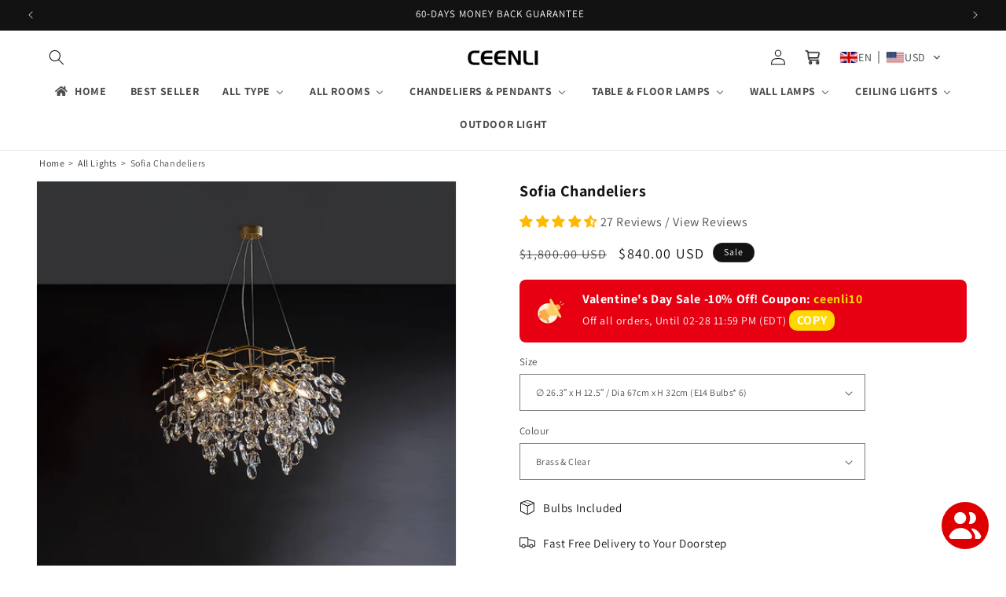

--- FILE ---
content_type: text/html; charset=utf-8
request_url: https://ceenli.com/products/sofia-chandeliers
body_size: 81010
content:
<!doctype html>
<html class="no-js" lang="en">
  <head>
 <!-- Google tag (gtag.js) -->
<script async src="https://www.googletagmanager.com/gtag/js?id=AW-11409941626"></script>
<script>
  window.dataLayer = window.dataLayer || [];
  function gtag(){dataLayer.push(arguments);}
  gtag('js', new Date());
  gtag('config', 'AW-11409941626');
</script>

<!-- BEGIN MerchantWidget Code -->

<script id='merchantWidgetScript' src="https://www.gstatic.com/shopping/merchant/merchantwidget.js" defer></script>

<script type="text/javascript">

  merchantWidgetScript.addEventListener('load', function () {

    merchantwidget.start({
     position: 'LEFT_BOTTOM',
     sideMargin: 21,
      bottomMargin: 150,
      mobileSideMargin: 11,
      mobileBottomMargin: 39
   });

  });

</script>

<!-- END MerchantWidget Code -->
    
    <script>
!function(p){"use strict";!function(t){var s=window,e=document,i=p,c="".concat("https:"===e.location.protocol?"https://":"http://","sdk.51.la/js-sdk-pro.min.js"),n=e.createElement("script"),r=e.getElementsByTagName("script")[0];n.type="text/javascript",n.setAttribute("charset","UTF-8"),n.async=!0,n.src=c,n.id="LA_COLLECT",i.d=n;var o=function(){s.LA.ids.push(i)};s.LA?s.LA.ids&&o():(s.LA=p,s.LA.ids=[],o()),r.parentNode.insertBefore(n,r)}()}({id:"KPpxCw7PaE3zZVRo",ck:"KPpxCw7PaE3zZVRo"});
</script>

    <script>(function(w,d,t,r,u){var f,n,i;w[u]=w[u]||[],f=function(){var o={ti:"97173765", enableAutoSpaTracking: true};o.q=w[u],w[u]=new UET(o),w[u].push("pageLoad")},n=d.createElement(t),n.src=r,n.async=1,n.onload=n.onreadystatechange=function(){var s=this.readyState;s&&s!=="loaded"&&s!=="complete"||(f(),n.onload=n.onreadystatechange=null)},i=d.getElementsByTagName(t)[0],i.parentNode.insertBefore(n,i)})(window,document,"script","//bat.bing.com/bat.js","uetq");</script>
<meta name="msvalidate.01" content="802E24E2CB38CD848735F3C2125EE032" />
    <meta name="google-site-verification" content="LQ3fNwGDUZfqnrEnIaTVNrymA0V4nbLnfWA9u8sg95s" />
    <meta charset="utf-8">
    <meta http-equiv="X-UA-Compatible" content="IE=edge">
    <meta name="viewport" content="width=device-width,initial-scale=1">
    <meta name="theme-color" content="">
    <link rel="canonical" href="https://ceenli.com/products/sofia-chandeliers"><link rel="icon" type="image/png" href="//ceenli.com/cdn/shop/files/2.png?crop=center&height=32&v=1713322136&width=32"><link rel="preconnect" href="https://fonts.shopifycdn.com" crossorigin><title>
      Sofia Chandeliers
 &ndash; CEENLI</title>

    
      <meta name="description" content="The Sofia round branch chandelier boasts a modern style with gold branches illuminated by LED lights. Use it in your living and dining rooms or glam up your bedroom with this fabulous gold branch chandelier. If you have any questions about our products, please contact us and we will reply to you within 24 hours. Produc">
    

    

<meta property="og:site_name" content="CEENLI">
<meta property="og:url" content="https://ceenli.com/products/sofia-chandeliers">
<meta property="og:title" content="Sofia Chandeliers">
<meta property="og:type" content="product">
<meta property="og:description" content="The Sofia round branch chandelier boasts a modern style with gold branches illuminated by LED lights. Use it in your living and dining rooms or glam up your bedroom with this fabulous gold branch chandelier. If you have any questions about our products, please contact us and we will reply to you within 24 hours. Produc"><meta property="og:image" content="http://ceenli.com/cdn/shop/files/Sofia_Chandeliers.jpg?v=1713277406">
  <meta property="og:image:secure_url" content="https://ceenli.com/cdn/shop/files/Sofia_Chandeliers.jpg?v=1713277406">
  <meta property="og:image:width" content="1000">
  <meta property="og:image:height" content="1000"><meta property="og:price:amount" content="750.00">
  <meta property="og:price:currency" content="USD"><meta name="twitter:card" content="summary_large_image">
<meta name="twitter:title" content="Sofia Chandeliers">
<meta name="twitter:description" content="The Sofia round branch chandelier boasts a modern style with gold branches illuminated by LED lights. Use it in your living and dining rooms or glam up your bedroom with this fabulous gold branch chandelier. If you have any questions about our products, please contact us and we will reply to you within 24 hours. Produc">


    <script src="//ceenli.com/cdn/shop/t/5/assets/constants.js?v=58251544750838685771763968402" defer="defer"></script>
    <script src="//ceenli.com/cdn/shop/t/5/assets/pubsub.js?v=158357773527763999511763968402" defer="defer"></script>
    <script src="//ceenli.com/cdn/shop/t/5/assets/global.js?v=37284204640041572741763968402" defer="defer"></script><script>window.performance && window.performance.mark && window.performance.mark('shopify.content_for_header.start');</script><meta name="google-site-verification" content="LQ3fNwGDUZfqnrEnIaTVNrymA0V4nbLnfWA9u8sg95s">
<meta id="shopify-digital-wallet" name="shopify-digital-wallet" content="/72605925410/digital_wallets/dialog">
<meta name="shopify-checkout-api-token" content="8db9c173dc8899bcd978220d543506a0">
<meta id="in-context-paypal-metadata" data-shop-id="72605925410" data-venmo-supported="false" data-environment="production" data-locale="en_US" data-paypal-v4="true" data-currency="USD">
<link rel="alternate" hreflang="x-default" href="https://ceenli.com/products/sofia-chandeliers">
<link rel="alternate" hreflang="en" href="https://ceenli.com/products/sofia-chandeliers">
<link rel="alternate" hreflang="de" href="https://ceenli.com/de/products/sofia-chandeliers">
<link rel="alternate" hreflang="ar" href="https://ceenli.com/ar/products/sofia-chandeliers">
<link rel="alternate" hreflang="fr" href="https://ceenli.com/fr/products/sofia-chandeliers">
<link rel="alternate" hreflang="es" href="https://ceenli.com/es/products/sofia-chandeliers">
<link rel="alternate" hreflang="pt" href="https://ceenli.com/pt/products/sofia-chandeliers">
<link rel="alternate" type="application/json+oembed" href="https://ceenli.com/products/sofia-chandeliers.oembed">
<script async="async" src="/checkouts/internal/preloads.js?locale=en-US"></script>
<script id="shopify-features" type="application/json">{"accessToken":"8db9c173dc8899bcd978220d543506a0","betas":["rich-media-storefront-analytics"],"domain":"ceenli.com","predictiveSearch":true,"shopId":72605925410,"locale":"en"}</script>
<script>var Shopify = Shopify || {};
Shopify.shop = "7800dc-fa.myshopify.com";
Shopify.locale = "en";
Shopify.currency = {"active":"USD","rate":"1.0"};
Shopify.country = "US";
Shopify.theme = {"name":"Dawn 的副本","id":180369752098,"schema_name":"Dawn","schema_version":"13.0.1","theme_store_id":887,"role":"main"};
Shopify.theme.handle = "null";
Shopify.theme.style = {"id":null,"handle":null};
Shopify.cdnHost = "ceenli.com/cdn";
Shopify.routes = Shopify.routes || {};
Shopify.routes.root = "/";</script>
<script type="module">!function(o){(o.Shopify=o.Shopify||{}).modules=!0}(window);</script>
<script>!function(o){function n(){var o=[];function n(){o.push(Array.prototype.slice.apply(arguments))}return n.q=o,n}var t=o.Shopify=o.Shopify||{};t.loadFeatures=n(),t.autoloadFeatures=n()}(window);</script>
<script id="shop-js-analytics" type="application/json">{"pageType":"product"}</script>
<script defer="defer" async type="module" src="//ceenli.com/cdn/shopifycloud/shop-js/modules/v2/client.init-shop-cart-sync_BN7fPSNr.en.esm.js"></script>
<script defer="defer" async type="module" src="//ceenli.com/cdn/shopifycloud/shop-js/modules/v2/chunk.common_Cbph3Kss.esm.js"></script>
<script defer="defer" async type="module" src="//ceenli.com/cdn/shopifycloud/shop-js/modules/v2/chunk.modal_DKumMAJ1.esm.js"></script>
<script type="module">
  await import("//ceenli.com/cdn/shopifycloud/shop-js/modules/v2/client.init-shop-cart-sync_BN7fPSNr.en.esm.js");
await import("//ceenli.com/cdn/shopifycloud/shop-js/modules/v2/chunk.common_Cbph3Kss.esm.js");
await import("//ceenli.com/cdn/shopifycloud/shop-js/modules/v2/chunk.modal_DKumMAJ1.esm.js");

  window.Shopify.SignInWithShop?.initShopCartSync?.({"fedCMEnabled":true,"windoidEnabled":true});

</script>
<script>(function() {
  var isLoaded = false;
  function asyncLoad() {
    if (isLoaded) return;
    isLoaded = true;
    var urls = ["https:\/\/cdn.shopify.com\/s\/files\/1\/0726\/0592\/5410\/t\/1\/assets\/pop_72605925410.js?v=1716026537\u0026shop=7800dc-fa.myshopify.com","https:\/\/plugin.guideprotection.com\/static\/guide-protection-cart-widget.min.js?shop=7800dc-fa.myshopify.com","https:\/\/toastibar-cdn.makeprosimp.com\/v1\/published\/93712\/ec6e50e3b0924b5f9aee75dfb0747759\/2408\/app.js?v=1\u0026shop=7800dc-fa.myshopify.com","https:\/\/buy-me-cdn.makeprosimp.com\/v2\/app.min.js?v=v2\u0026shop=7800dc-fa.myshopify.com","https:\/\/omnisnippet1.com\/platforms\/shopify.js?source=scriptTag\u0026v=2025-05-15T12\u0026shop=7800dc-fa.myshopify.com","https:\/\/static.seel.com\/shopify\/worry-free-purchase\/script\/7800dc-fa.myshopify.com.js?shop=7800dc-fa.myshopify.com","https:\/\/trust.conversionbear.com\/script?app=trust_badge\u0026shop=7800dc-fa.myshopify.com"];
    for (var i = 0; i < urls.length; i++) {
      var s = document.createElement('script');
      s.type = 'text/javascript';
      s.async = true;
      s.src = urls[i];
      var x = document.getElementsByTagName('script')[0];
      x.parentNode.insertBefore(s, x);
    }
  };
  if(window.attachEvent) {
    window.attachEvent('onload', asyncLoad);
  } else {
    window.addEventListener('load', asyncLoad, false);
  }
})();</script>
<script id="__st">var __st={"a":72605925410,"offset":28800,"reqid":"f0fcb29e-a859-453e-8a72-b2a98932e1ee-1769945448","pageurl":"ceenli.com\/products\/sofia-chandeliers","u":"ea5a3e2b83b5","p":"product","rtyp":"product","rid":7507410845730};</script>
<script>window.ShopifyPaypalV4VisibilityTracking = true;</script>
<script id="captcha-bootstrap">!function(){'use strict';const t='contact',e='account',n='new_comment',o=[[t,t],['blogs',n],['comments',n],[t,'customer']],c=[[e,'customer_login'],[e,'guest_login'],[e,'recover_customer_password'],[e,'create_customer']],r=t=>t.map((([t,e])=>`form[action*='/${t}']:not([data-nocaptcha='true']) input[name='form_type'][value='${e}']`)).join(','),a=t=>()=>t?[...document.querySelectorAll(t)].map((t=>t.form)):[];function s(){const t=[...o],e=r(t);return a(e)}const i='password',u='form_key',d=['recaptcha-v3-token','g-recaptcha-response','h-captcha-response',i],f=()=>{try{return window.sessionStorage}catch{return}},m='__shopify_v',_=t=>t.elements[u];function p(t,e,n=!1){try{const o=window.sessionStorage,c=JSON.parse(o.getItem(e)),{data:r}=function(t){const{data:e,action:n}=t;return t[m]||n?{data:e,action:n}:{data:t,action:n}}(c);for(const[e,n]of Object.entries(r))t.elements[e]&&(t.elements[e].value=n);n&&o.removeItem(e)}catch(o){console.error('form repopulation failed',{error:o})}}const l='form_type',E='cptcha';function T(t){t.dataset[E]=!0}const w=window,h=w.document,L='Shopify',v='ce_forms',y='captcha';let A=!1;((t,e)=>{const n=(g='f06e6c50-85a8-45c8-87d0-21a2b65856fe',I='https://cdn.shopify.com/shopifycloud/storefront-forms-hcaptcha/ce_storefront_forms_captcha_hcaptcha.v1.5.2.iife.js',D={infoText:'Protected by hCaptcha',privacyText:'Privacy',termsText:'Terms'},(t,e,n)=>{const o=w[L][v],c=o.bindForm;if(c)return c(t,g,e,D).then(n);var r;o.q.push([[t,g,e,D],n]),r=I,A||(h.body.append(Object.assign(h.createElement('script'),{id:'captcha-provider',async:!0,src:r})),A=!0)});var g,I,D;w[L]=w[L]||{},w[L][v]=w[L][v]||{},w[L][v].q=[],w[L][y]=w[L][y]||{},w[L][y].protect=function(t,e){n(t,void 0,e),T(t)},Object.freeze(w[L][y]),function(t,e,n,w,h,L){const[v,y,A,g]=function(t,e,n){const i=e?o:[],u=t?c:[],d=[...i,...u],f=r(d),m=r(i),_=r(d.filter((([t,e])=>n.includes(e))));return[a(f),a(m),a(_),s()]}(w,h,L),I=t=>{const e=t.target;return e instanceof HTMLFormElement?e:e&&e.form},D=t=>v().includes(t);t.addEventListener('submit',(t=>{const e=I(t);if(!e)return;const n=D(e)&&!e.dataset.hcaptchaBound&&!e.dataset.recaptchaBound,o=_(e),c=g().includes(e)&&(!o||!o.value);(n||c)&&t.preventDefault(),c&&!n&&(function(t){try{if(!f())return;!function(t){const e=f();if(!e)return;const n=_(t);if(!n)return;const o=n.value;o&&e.removeItem(o)}(t);const e=Array.from(Array(32),(()=>Math.random().toString(36)[2])).join('');!function(t,e){_(t)||t.append(Object.assign(document.createElement('input'),{type:'hidden',name:u})),t.elements[u].value=e}(t,e),function(t,e){const n=f();if(!n)return;const o=[...t.querySelectorAll(`input[type='${i}']`)].map((({name:t})=>t)),c=[...d,...o],r={};for(const[a,s]of new FormData(t).entries())c.includes(a)||(r[a]=s);n.setItem(e,JSON.stringify({[m]:1,action:t.action,data:r}))}(t,e)}catch(e){console.error('failed to persist form',e)}}(e),e.submit())}));const S=(t,e)=>{t&&!t.dataset[E]&&(n(t,e.some((e=>e===t))),T(t))};for(const o of['focusin','change'])t.addEventListener(o,(t=>{const e=I(t);D(e)&&S(e,y())}));const B=e.get('form_key'),M=e.get(l),P=B&&M;t.addEventListener('DOMContentLoaded',(()=>{const t=y();if(P)for(const e of t)e.elements[l].value===M&&p(e,B);[...new Set([...A(),...v().filter((t=>'true'===t.dataset.shopifyCaptcha))])].forEach((e=>S(e,t)))}))}(h,new URLSearchParams(w.location.search),n,t,e,['guest_login'])})(!0,!0)}();</script>
<script integrity="sha256-4kQ18oKyAcykRKYeNunJcIwy7WH5gtpwJnB7kiuLZ1E=" data-source-attribution="shopify.loadfeatures" defer="defer" src="//ceenli.com/cdn/shopifycloud/storefront/assets/storefront/load_feature-a0a9edcb.js" crossorigin="anonymous"></script>
<script data-source-attribution="shopify.dynamic_checkout.dynamic.init">var Shopify=Shopify||{};Shopify.PaymentButton=Shopify.PaymentButton||{isStorefrontPortableWallets:!0,init:function(){window.Shopify.PaymentButton.init=function(){};var t=document.createElement("script");t.src="https://ceenli.com/cdn/shopifycloud/portable-wallets/latest/portable-wallets.en.js",t.type="module",document.head.appendChild(t)}};
</script>
<script data-source-attribution="shopify.dynamic_checkout.buyer_consent">
  function portableWalletsHideBuyerConsent(e){var t=document.getElementById("shopify-buyer-consent"),n=document.getElementById("shopify-subscription-policy-button");t&&n&&(t.classList.add("hidden"),t.setAttribute("aria-hidden","true"),n.removeEventListener("click",e))}function portableWalletsShowBuyerConsent(e){var t=document.getElementById("shopify-buyer-consent"),n=document.getElementById("shopify-subscription-policy-button");t&&n&&(t.classList.remove("hidden"),t.removeAttribute("aria-hidden"),n.addEventListener("click",e))}window.Shopify?.PaymentButton&&(window.Shopify.PaymentButton.hideBuyerConsent=portableWalletsHideBuyerConsent,window.Shopify.PaymentButton.showBuyerConsent=portableWalletsShowBuyerConsent);
</script>
<script>
  function portableWalletsCleanup(e){e&&e.src&&console.error("Failed to load portable wallets script "+e.src);var t=document.querySelectorAll("shopify-accelerated-checkout .shopify-payment-button__skeleton, shopify-accelerated-checkout-cart .wallet-cart-button__skeleton"),e=document.getElementById("shopify-buyer-consent");for(let e=0;e<t.length;e++)t[e].remove();e&&e.remove()}function portableWalletsNotLoadedAsModule(e){e instanceof ErrorEvent&&"string"==typeof e.message&&e.message.includes("import.meta")&&"string"==typeof e.filename&&e.filename.includes("portable-wallets")&&(window.removeEventListener("error",portableWalletsNotLoadedAsModule),window.Shopify.PaymentButton.failedToLoad=e,"loading"===document.readyState?document.addEventListener("DOMContentLoaded",window.Shopify.PaymentButton.init):window.Shopify.PaymentButton.init())}window.addEventListener("error",portableWalletsNotLoadedAsModule);
</script>

<script type="module" src="https://ceenli.com/cdn/shopifycloud/portable-wallets/latest/portable-wallets.en.js" onError="portableWalletsCleanup(this)" crossorigin="anonymous"></script>
<script nomodule>
  document.addEventListener("DOMContentLoaded", portableWalletsCleanup);
</script>

<link id="shopify-accelerated-checkout-styles" rel="stylesheet" media="screen" href="https://ceenli.com/cdn/shopifycloud/portable-wallets/latest/accelerated-checkout-backwards-compat.css" crossorigin="anonymous">
<style id="shopify-accelerated-checkout-cart">
        #shopify-buyer-consent {
  margin-top: 1em;
  display: inline-block;
  width: 100%;
}

#shopify-buyer-consent.hidden {
  display: none;
}

#shopify-subscription-policy-button {
  background: none;
  border: none;
  padding: 0;
  text-decoration: underline;
  font-size: inherit;
  cursor: pointer;
}

#shopify-subscription-policy-button::before {
  box-shadow: none;
}

      </style>
<script id="sections-script" data-sections="header" defer="defer" src="//ceenli.com/cdn/shop/t/5/compiled_assets/scripts.js?v=1721"></script>
<script>window.performance && window.performance.mark && window.performance.mark('shopify.content_for_header.end');</script>


    <style data-shopify>
      @font-face {
  font-family: Assistant;
  font-weight: 400;
  font-style: normal;
  font-display: swap;
  src: url("//ceenli.com/cdn/fonts/assistant/assistant_n4.9120912a469cad1cc292572851508ca49d12e768.woff2") format("woff2"),
       url("//ceenli.com/cdn/fonts/assistant/assistant_n4.6e9875ce64e0fefcd3f4446b7ec9036b3ddd2985.woff") format("woff");
}

      @font-face {
  font-family: Assistant;
  font-weight: 700;
  font-style: normal;
  font-display: swap;
  src: url("//ceenli.com/cdn/fonts/assistant/assistant_n7.bf44452348ec8b8efa3aa3068825305886b1c83c.woff2") format("woff2"),
       url("//ceenli.com/cdn/fonts/assistant/assistant_n7.0c887fee83f6b3bda822f1150b912c72da0f7b64.woff") format("woff");
}

      
      
      @font-face {
  font-family: Assistant;
  font-weight: 400;
  font-style: normal;
  font-display: swap;
  src: url("//ceenli.com/cdn/fonts/assistant/assistant_n4.9120912a469cad1cc292572851508ca49d12e768.woff2") format("woff2"),
       url("//ceenli.com/cdn/fonts/assistant/assistant_n4.6e9875ce64e0fefcd3f4446b7ec9036b3ddd2985.woff") format("woff");
}


      
        :root,
        .color-scheme-1 {
          --color-background: 255,255,255;
        
          --gradient-background: #ffffff;
        

        

        --color-foreground: 18,18,18;
        --color-background-contrast: 191,191,191;
        --color-shadow: 18,18,18;
        --color-button: 255,216,20;
        --color-button-text: 0,0,0;
        --color-secondary-button: 255,255,255;
        --color-secondary-button-text: 18,18,18;
        --color-link: 18,18,18;
        --color-badge-foreground: 18,18,18;
        --color-badge-background: 255,255,255;
        --color-badge-border: 18,18,18;
        --payment-terms-background-color: rgb(255 255 255);
      }
      
        
        .color-scheme-2 {
          --color-background: 243,243,243;
        
          --gradient-background: #f3f3f3;
        

        

        --color-foreground: 18,18,18;
        --color-background-contrast: 179,179,179;
        --color-shadow: 18,18,18;
        --color-button: 18,18,18;
        --color-button-text: 243,243,243;
        --color-secondary-button: 243,243,243;
        --color-secondary-button-text: 18,18,18;
        --color-link: 18,18,18;
        --color-badge-foreground: 18,18,18;
        --color-badge-background: 243,243,243;
        --color-badge-border: 18,18,18;
        --payment-terms-background-color: rgb(243 243 243);
      }
      
        
        .color-scheme-3 {
          --color-background: 18,18,18;
        
          --gradient-background: #121212;
        

        

        --color-foreground: 255,255,255;
        --color-background-contrast: 146,146,146;
        --color-shadow: 18,18,18;
        --color-button: 255,255,255;
        --color-button-text: 0,0,0;
        --color-secondary-button: 18,18,18;
        --color-secondary-button-text: 255,255,255;
        --color-link: 255,255,255;
        --color-badge-foreground: 255,255,255;
        --color-badge-background: 18,18,18;
        --color-badge-border: 255,255,255;
        --payment-terms-background-color: rgb(18 18 18);
      }
      
        
        .color-scheme-4 {
          --color-background: 18,18,18;
        
          --gradient-background: #121212;
        

        

        --color-foreground: 255,255,255;
        --color-background-contrast: 146,146,146;
        --color-shadow: 18,18,18;
        --color-button: 255,255,255;
        --color-button-text: 18,18,18;
        --color-secondary-button: 18,18,18;
        --color-secondary-button-text: 255,255,255;
        --color-link: 255,255,255;
        --color-badge-foreground: 255,255,255;
        --color-badge-background: 18,18,18;
        --color-badge-border: 255,255,255;
        --payment-terms-background-color: rgb(18 18 18);
      }
      
        
        .color-scheme-5 {
          --color-background: 51,79,180;
        
          --gradient-background: #334fb4;
        

        

        --color-foreground: 255,255,255;
        --color-background-contrast: 23,35,81;
        --color-shadow: 18,18,18;
        --color-button: 255,255,255;
        --color-button-text: 51,79,180;
        --color-secondary-button: 51,79,180;
        --color-secondary-button-text: 255,255,255;
        --color-link: 255,255,255;
        --color-badge-foreground: 255,255,255;
        --color-badge-background: 51,79,180;
        --color-badge-border: 255,255,255;
        --payment-terms-background-color: rgb(51 79 180);
      }
      
        
        .color-scheme-497647f3-406e-44b4-9911-547d8dcee776 {
          --color-background: 255,255,255;
        
          --gradient-background: #ffffff;
        

        

        --color-foreground: 18,18,18;
        --color-background-contrast: 191,191,191;
        --color-shadow: 18,18,18;
        --color-button: 18,18,18;
        --color-button-text: 255,255,255;
        --color-secondary-button: 255,255,255;
        --color-secondary-button-text: 18,18,18;
        --color-link: 18,18,18;
        --color-badge-foreground: 18,18,18;
        --color-badge-background: 255,255,255;
        --color-badge-border: 18,18,18;
        --payment-terms-background-color: rgb(255 255 255);
      }
      
        
        .color-scheme-5973e938-dcc3-4c55-b45c-9acd1195b87f {
          --color-background: 0,0,0;
        
          --gradient-background: rgba(0,0,0,0);
        

        

        --color-foreground: 255,255,255;
        --color-background-contrast: 128,128,128;
        --color-shadow: 18,18,18;
        --color-button: 18,18,18;
        --color-button-text: 255,255,255;
        --color-secondary-button: 0,0,0;
        --color-secondary-button-text: 18,18,18;
        --color-link: 18,18,18;
        --color-badge-foreground: 255,255,255;
        --color-badge-background: 0,0,0;
        --color-badge-border: 255,255,255;
        --payment-terms-background-color: rgb(0 0 0);
      }
      
        
        .color-scheme-b417de75-15d0-41f0-839a-786eb01343c2 {
          --color-background: 161,104,62;
        
          --gradient-background: #a1683e;
        

        

        --color-foreground: 255,255,255;
        --color-background-contrast: 69,45,27;
        --color-shadow: 244,104,0;
        --color-button: 244,104,0;
        --color-button-text: 255,255,255;
        --color-secondary-button: 161,104,62;
        --color-secondary-button-text: 244,104,0;
        --color-link: 244,104,0;
        --color-badge-foreground: 255,255,255;
        --color-badge-background: 161,104,62;
        --color-badge-border: 255,255,255;
        --payment-terms-background-color: rgb(161 104 62);
      }
      

      body, .color-scheme-1, .color-scheme-2, .color-scheme-3, .color-scheme-4, .color-scheme-5, .color-scheme-497647f3-406e-44b4-9911-547d8dcee776, .color-scheme-5973e938-dcc3-4c55-b45c-9acd1195b87f, .color-scheme-b417de75-15d0-41f0-839a-786eb01343c2 {
        color: rgba(var(--color-foreground), 0.75);
        background-color: rgb(var(--color-background));
      }

      :root {
        --font-body-family: Assistant, sans-serif;
        --font-body-style: normal;
        --font-body-weight: 400;
        --font-body-weight-bold: 700;

        --font-heading-family: Assistant, sans-serif;
        --font-heading-style: normal;
        --font-heading-weight: 400;

        --font-body-scale: 1.0;
        --font-heading-scale: 1.0;

        --media-padding: px;
        --media-border-opacity: 0.05;
        --media-border-width: 1px;
        --media-radius: 0px;
        --media-shadow-opacity: 0.0;
        --media-shadow-horizontal-offset: 0px;
        --media-shadow-vertical-offset: 4px;
        --media-shadow-blur-radius: 5px;
        --media-shadow-visible: 0;

        --page-width: 160rem;
        --page-width-margin: 0rem;

        --product-card-image-padding: 1.0rem;
        --product-card-corner-radius: 0.0rem;
        --product-card-text-alignment: left;
        --product-card-border-width: 0.0rem;
        --product-card-border-opacity: 0.0;
        --product-card-shadow-opacity: 0.0;
        --product-card-shadow-visible: 0;
        --product-card-shadow-horizontal-offset: 0.0rem;
        --product-card-shadow-vertical-offset: 0.4rem;
        --product-card-shadow-blur-radius: 0.5rem;

        --collection-card-image-padding: 1.0rem;
        --collection-card-corner-radius: 0.0rem;
        --collection-card-text-alignment: left;
        --collection-card-border-width: 0.0rem;
        --collection-card-border-opacity: 0.1;
        --collection-card-shadow-opacity: 0.0;
        --collection-card-shadow-visible: 0;
        --collection-card-shadow-horizontal-offset: 0.0rem;
        --collection-card-shadow-vertical-offset: 0.4rem;
        --collection-card-shadow-blur-radius: 0.5rem;

        --blog-card-image-padding: 0.0rem;
        --blog-card-corner-radius: 0.0rem;
        --blog-card-text-alignment: left;
        --blog-card-border-width: 0.0rem;
        --blog-card-border-opacity: 0.1;
        --blog-card-shadow-opacity: 0.0;
        --blog-card-shadow-visible: 0;
        --blog-card-shadow-horizontal-offset: 0.0rem;
        --blog-card-shadow-vertical-offset: 0.4rem;
        --blog-card-shadow-blur-radius: 0.5rem;

        --badge-corner-radius: 4.0rem;

        --popup-border-width: 1px;
        --popup-border-opacity: 0.1;
        --popup-corner-radius: 0px;
        --popup-shadow-opacity: 0.05;
        --popup-shadow-horizontal-offset: 0px;
        --popup-shadow-vertical-offset: 4px;
        --popup-shadow-blur-radius: 5px;

        --drawer-border-width: 1px;
        --drawer-border-opacity: 0.1;
        --drawer-shadow-opacity: 0.0;
        --drawer-shadow-horizontal-offset: 0px;
        --drawer-shadow-vertical-offset: 4px;
        --drawer-shadow-blur-radius: 5px;

        --spacing-sections-desktop: 0px;
        --spacing-sections-mobile: 0px;

        --grid-desktop-vertical-spacing: 8px;
        --grid-desktop-horizontal-spacing: 8px;
        --grid-mobile-vertical-spacing: 4px;
        --grid-mobile-horizontal-spacing: 4px;

        --text-boxes-border-opacity: 0.1;
        --text-boxes-border-width: 0px;
        --text-boxes-radius: 0px;
        --text-boxes-shadow-opacity: 0.0;
        --text-boxes-shadow-visible: 0;
        --text-boxes-shadow-horizontal-offset: 0px;
        --text-boxes-shadow-vertical-offset: 4px;
        --text-boxes-shadow-blur-radius: 5px;

        --buttons-radius: 0px;
        --buttons-radius-outset: 0px;
        --buttons-border-width: 1px;
        --buttons-border-opacity: 1.0;
        --buttons-shadow-opacity: 0.0;
        --buttons-shadow-visible: 0;
        --buttons-shadow-horizontal-offset: 0px;
        --buttons-shadow-vertical-offset: 4px;
        --buttons-shadow-blur-radius: 5px;
        --buttons-border-offset: 0px;

        --inputs-radius: 0px;
        --inputs-border-width: 1px;
        --inputs-border-opacity: 0.55;
        --inputs-shadow-opacity: 0.0;
        --inputs-shadow-horizontal-offset: 0px;
        --inputs-margin-offset: 0px;
        --inputs-shadow-vertical-offset: 4px;
        --inputs-shadow-blur-radius: 5px;
        --inputs-radius-outset: 0px;

        --variant-pills-radius: 40px;
        --variant-pills-border-width: 1px;
        --variant-pills-border-opacity: 0.55;
        --variant-pills-shadow-opacity: 0.0;
        --variant-pills-shadow-horizontal-offset: 0px;
        --variant-pills-shadow-vertical-offset: 4px;
        --variant-pills-shadow-blur-radius: 5px;
      }

      *,
      *::before,
      *::after {
        box-sizing: inherit;
      }

      html {
        box-sizing: border-box;
        font-size: calc(var(--font-body-scale) * 62.5%);
        height: 100%;
      }

      body {
        display: grid;
        grid-template-rows: auto auto 1fr auto;
        grid-template-columns: 100%;
        min-height: 100%;
        margin: 0;
        font-size: 1.5rem;
        letter-spacing: 0.06rem;
        line-height: calc(1 + 0.8 / var(--font-body-scale));
        font-family: var(--font-body-family);
        font-style: var(--font-body-style);
        font-weight: var(--font-body-weight);
      }
      #footer_box{display:block;background:#fff;width:100%;position:fixed;bottom:0;left:0;z-index:9999;}
      #footer_box ul{width:100%;text-align:center;}
      #footer_box ul li{width:32%; display:inline-block;}
      @media screen and (min-width: 750px) {
        #footer_box{display:none;}
        body {
          font-size: 1.6rem;
        }
      }
    </style>

    <link href="//ceenli.com/cdn/shop/t/5/assets/base.css?v=93405971894151239851763968402" rel="stylesheet" type="text/css" media="all" />
<link rel="preload" as="font" href="//ceenli.com/cdn/fonts/assistant/assistant_n4.9120912a469cad1cc292572851508ca49d12e768.woff2" type="font/woff2" crossorigin><link rel="preload" as="font" href="//ceenli.com/cdn/fonts/assistant/assistant_n4.9120912a469cad1cc292572851508ca49d12e768.woff2" type="font/woff2" crossorigin><link href="//ceenli.com/cdn/shop/t/5/assets/component-localization-form.css?v=124545717069420038221763968402" rel="stylesheet" type="text/css" media="all" />
      <script src="//ceenli.com/cdn/shop/t/5/assets/localization-form.js?v=169565320306168926741763968402" defer="defer"></script><link
        rel="stylesheet"
        href="//ceenli.com/cdn/shop/t/5/assets/component-predictive-search.css?v=118923337488134913561763968402"
        media="print"
        onload="this.media='all'"
      ><script>
      document.documentElement.className = document.documentElement.className.replace('no-js', 'js');
      if (Shopify.designMode) {
        document.documentElement.classList.add('shopify-design-mode');
      }
    </script>
  <script type="text/javascript">
  window.Pop = window.Pop || {};
  window.Pop.common = window.Pop.common || {};
  window.Pop.common.shop = {
    permanent_domain: '7800dc-fa.myshopify.com',
    currency: "USD",
    money_format: "\u003cspan class=trans-money\u003e${{amount}}\u003c\/span\u003e",
    id: 72605925410
  };
  

  window.Pop.common.template = 'product';
  window.Pop.common.cart = {};
  window.Pop.common.vapid_public_key = "BJuXCmrtTK335SuczdNVYrGVtP_WXn4jImChm49st7K7z7e8gxSZUKk4DhUpk8j2Xpiw5G4-ylNbMKLlKkUEU98=";
  window.Pop.global_config = {"asset_urls":{"loy":{},"rev":{},"pu":{"init_js":null},"widgets":{"init_js":"https:\/\/cdn.shopify.com\/s\/files\/1\/0194\/1736\/6592\/t\/1\/assets\/ba_widget_init.js?v=1728041536","modal_js":"https:\/\/cdn.shopify.com\/s\/files\/1\/0194\/1736\/6592\/t\/1\/assets\/ba_widget_modal.js?v=1728041538","modal_css":"https:\/\/cdn.shopify.com\/s\/files\/1\/0194\/1736\/6592\/t\/1\/assets\/ba_widget_modal.css?v=1654723622"},"forms":{},"global":{"helper_js":"https:\/\/cdn.shopify.com\/s\/files\/1\/0194\/1736\/6592\/t\/1\/assets\/ba_pop_tracking.js?v=1704919189"}},"proxy_paths":{"pop":"\/apps\/ba-pop","app_metrics":"\/apps\/ba-pop\/app_metrics","push_subscription":"\/apps\/ba-pop\/push"},"aat":["pop"],"pv":false,"sts":false,"bam":false,"batc":false,"base_money_format":"\u003cspan class=trans-money\u003e${{amount}}\u003c\/span\u003e","loy_js_api_enabled":false,"shop":{"id":72605925410,"name":"CEENLI","domain":"ceenli.com"}};
  window.Pop.widgets_config = {"id":193337,"active":false,"frequency_limit_amount":5,"frequency_limit_time_unit":"days","background_image":{"position":"none","widget_background_preview_url":""},"initial_state":{"body":"Sign up and unlock your instant discount","title":"Get 10% off your order","cta_text":"Claim Discount","show_email":"true","action_text":"Saving...","footer_text":"","dismiss_text":"No thanks","email_placeholder":"Email Address","phone_placeholder":"Phone Number"},"success_state":{"body":"Thanks for subscribing. Copy your discount code and apply to your order. ","title":"Discount Unlocked 🎉","cta_text":"Continue shopping","cta_action":"dismiss","redirect_url":"https:\/\/ceenli.com\/","open_url_new_tab":"false"},"closed_state":{"action":"show_sticky_bar","font_size":"15","action_text":"GET 10% OFF","display_offset":"200","display_position":"left"},"error_state":{"submit_error":"Sorry, please try again later","invalid_email":"Please enter valid email address!","error_subscribing":"Error subscribing, try again later","already_registered":"You have already registered","invalid_phone_number":"Please enter valid phone number!"},"trigger":{"action":"on_timer","delay_in_seconds":"0"},"colors":{"link_color":"#4FC3F7","sticky_bar_bg":"#0093fd","cta_font_color":"#fff","body_font_color":"#000","sticky_bar_text":"#ffffff","background_color":"#ffffff","error_text_color":"#ff2626","title_font_color":"#000000","footer_font_color":"#bbb","dismiss_font_color":"#bbb","cta_background_color":"#0093fd","sticky_coupon_bar_bg":"#fafafa","error_text_background":"","sticky_coupon_bar_text":"#111111"},"sticky_coupon_bar":{"enabled":"true","message":"Don't forget to use your code"},"display_style":{"font":"Arial","size":"regular","align":"center"},"dismissable":true,"has_background":false,"opt_in_channels":["email"],"rules":[],"widget_css":".powered_by_rivo{\n  display: block;\n}\n.ba_widget_main_design {\n  background: #ffffff;\n}\n.ba_widget_content{text-align: center}\n.ba_widget_parent{\n  font-family: Arial;\n}\n.ba_widget_parent.background{\n}\n.ba_widget_left_content{\n}\n.ba_widget_right_content{\n}\n#ba_widget_cta_button:disabled{\n  background: #0093fdcc;\n}\n#ba_widget_cta_button{\n  background: #0093fd;\n  color: #fff;\n}\n#ba_widget_cta_button:after {\n  background: #0093fde0;\n}\n.ba_initial_state_title, .ba_success_state_title{\n  color: #000000;\n}\n.ba_initial_state_body, .ba_success_state_body{\n  color: #000;\n}\n.ba_initial_state_dismiss_text{\n  color: #bbb;\n}\n.ba_initial_state_footer_text, .ba_initial_state_sms_agreement{\n  color: #bbb;\n}\n.ba_widget_error{\n  color: #ff2626;\n  background: ;\n}\n.ba_link_color{\n  color: #4FC3F7;\n}\n","custom_css":null,"logo":null};
</script>


<script type="text/javascript">
  

  (function() {
    //Global snippet for Email Popups
    //this is updated automatically - do not edit manually.
    document.addEventListener('DOMContentLoaded', function() {
      function loadScript(src, defer, done) {
        var js = document.createElement('script');
        js.src = src;
        js.defer = defer;
        js.onload = function(){done();};
        js.onerror = function(){
          done(new Error('Failed to load script ' + src));
        };
        document.head.appendChild(js);
      }

      function browserSupportsAllFeatures() {
        return window.Promise && window.fetch && window.Symbol;
      }

      if (browserSupportsAllFeatures()) {
        main();
      } else {
        loadScript('https://polyfill-fastly.net/v3/polyfill.min.js?features=Promise,fetch', true, main);
      }

      function loadAppScripts(){
        const popAppEmbedEnabled = document.getElementById("pop-app-embed-init");

        if (window.Pop.global_config.aat.includes("pop") && !popAppEmbedEnabled){
          loadScript(window.Pop.global_config.asset_urls.widgets.init_js, true, function(){});
        }
      }

      function main(err) {
        loadScript(window.Pop.global_config.asset_urls.global.helper_js, false, loadAppScripts);
      }
    });
  })();
</script>

<!-- BEGIN app block: shopify://apps/boostpop-popups-banners/blocks/app-embed/8b4a8c56-21b5-437e-95f9-cd5dc65ceb49 --><script>
    // Create app element in main document for widget to render to
    function createAppElement() {
        var appDiv = document.createElement('div');
        appDiv.id = 'boost-pop-container';
        appDiv.style = 'display: block !important';

        document.body.appendChild(appDiv);
    }

    // Load widget script and move to Shadow DOM after load
    function loadWidgetScript() {
        var script = document.createElement('script');

        script.src = 'https://cdn.shopify.com/extensions/019bc7a2-55ac-7a12-89a5-64876df14eba/boost-pop-up-21/assets/ap.min.js';
        script.async = true;

        document.head.appendChild(script);
    }

    function initializeApp() {
        createAppElement();
        loadWidgetScript();
    }

    // Execute immediately if DOM is already loaded, otherwise wait for DOMContentLoaded
    if (document.readyState === 'loading') {
        document.addEventListener('DOMContentLoaded', initializeApp);
    } else {
        initializeApp();
    }
</script>

<script src="https://cdn.shopify.com/extensions/019bc7a2-55ac-7a12-89a5-64876df14eba/boost-pop-up-21/assets/polyfill.min.js" async></script>
<script src="https://cdn.shopify.com/extensions/019bc7a2-55ac-7a12-89a5-64876df14eba/boost-pop-up-21/assets/maska.js" async></script>

<script>
    // Function to make IE9+ support forEach:
    if (window.NodeList && !NodeList.prototype.forEach) {
        NodeList.prototype.forEach = Array.prototype.forEach;
    }
</script>

<!-- END app block --><!-- BEGIN app block: shopify://apps/buddha-mega-menu-navigation/blocks/megamenu/dbb4ce56-bf86-4830-9b3d-16efbef51c6f -->
<script>
        var productImageAndPrice = [],
            collectionImages = [],
            articleImages = [],
            mmLivIcons = false,
            mmFlipClock = false,
            mmFixesUseJquery = false,
            mmNumMMI = 9,
            mmSchemaTranslation = {},
            mmMenuStrings =  {"menuStrings":{"default":{"HOME":"HOME","BEST SELLER":"BEST SELLER","ALL TYPE":"ALL TYPE","Brass Lamp Fixtures":"Brass Lamp Fixtures","Alabaster Lamp Fixtures":"Alabaster Lamp Fixtures","Crystal Lamp Fixtures":"Crystal Lamp Fixtures","Ceramic Lamp Fixtures":"Ceramic Lamp Fixtures","Fabric & Hemp Rope Lamp Fixtures":"Fabric & Hemp Rope Lamp Fixtures","Iron Lamp Fixtures":"Iron Lamp Fixtures","Glass Lamp Fixtures":"Glass Lamp Fixtures","Resin Lamp Fixtures":"Resin Lamp Fixtures","Silk & Mulberry Paper Lamp Fixtures":"Silk & Mulberry Paper Lamp Fixtures","Wood Lamp Fixtures":"Wood Lamp Fixtures","ALL ROOMS":"ALL ROOMS","Living Room":"Living Room","Bedroom":"Bedroom","Dining Room":"Dining Room","Entry/Foyer":"Entry/Foyer","Hallway/Corridor":"Hallway/Corridor","Kitchen":"Kitchen","Den/Study":"Den/Study","Children's Room":"Children's Room","Bathroom":"Bathroom","Restaurant":"Restaurant","Hotel":"Hotel","Office":"Office","Commercial interion":"Commercial interion","CHANDELIERS & PENDANTS":"CHANDELIERS & PENDANTS","CHANDELIERS":"CHANDELIERS","All Chandeliers":"All Chandeliers","Modern Chandeliers":"Modern Chandeliers","Crystal Chandeliers":"Crystal Chandeliers","Farmhouse Chandeliers":"Farmhouse Chandeliers","Gingko Chandelier Series":"Gingko Chandelier Series","Industrial Chandeliers":"Industrial Chandeliers","Vintage Chandeliers":"Vintage Chandeliers","Glass Chandeliers":"Glass Chandeliers","Alabaster Chandeliers":"Alabaster Chandeliers","Designer Chandeliers":"Designer Chandeliers","PENDANTS LIGHT":"PENDANTS LIGHT","All Pendant Lights":"All Pendant Lights","Modern Pendant Lamps":"Modern Pendant Lamps","Mini Pendant Lamps":"Mini Pendant Lamps","Pendant Swag Lights":"Pendant Swag Lights","Farmhouse Pendant Lamps":"Farmhouse Pendant Lamps","Art Shade Pendant Lamps":"Art Shade Pendant Lamps","LED Pendant Lamps":"LED Pendant Lamps","MORE TO CONSIDER":"MORE TO CONSIDER","Contemporary Style":"Contemporary Style","Wabi-Sabi Style":"Wabi-Sabi Style","Steampunk Style":"Steampunk Style","Hot Trending Chandeliers":"Hot Trending Chandeliers","Stylish Pendant Fixtures":"Stylish Pendant Fixtures","Nordic Style":"Nordic Style","Kitchen Island Lights":"Kitchen Island Lights","TABLE & FLOOR LAMPS":"TABLE & FLOOR LAMPS","TABLE LAMPS":"TABLE LAMPS","All Table Lamps":"All Table Lamps","Modern Table Lamps":"Modern Table Lamps","Bedside Table Lamps":"Bedside Table Lamps","LED Desk Lamps":"LED Desk Lamps","Art Shade Table Lamps":"Art Shade Table Lamps","Task Table Lamps":"Task Table Lamps","Melting Wax Lamp":"Melting Wax Lamp","FLOOR LAMPS":"FLOOR LAMPS","All Floor Lamps":"All Floor Lamps","Task Floor Lamps":"Task Floor Lamps","Modern Floor Lamps":"Modern Floor Lamps","Arc Floor Lamps":"Arc Floor Lamps","Traditional Floor Lamps":"Traditional Floor Lamps","LED Floor Lamps":"LED Floor Lamps","Art Shade Floor Lamps":"Art Shade Floor Lamps","WALL LAMPS":"WALL LAMPS","All Wall Lamps":"All Wall Lamps","LED Wall Lamps":"LED Wall Lamps","Bathroom/Vanity Wall Lights":"Bathroom/Vanity Wall Lights","Swing Arm Wall Lamps":"Swing Arm Wall Lamps","Art shade Wall Lamps":"Art shade Wall Lamps","Recessed Wall Lights":"Recessed Wall Lights","Plug-in Wall Lamps":"Plug-in Wall Lamps","CEILING LIGHTS":"CEILING LIGHTS","All Close to Ceiling Lights":"All Close to Ceiling Lights","Flush Mount Lighting":"Flush Mount Lighting","LED Ceiling Lights":"LED Ceiling Lights","Spotlights & Track Lighting":"Spotlights & Track Lighting","Modern Ceiling Lamps":"Modern Ceiling Lamps","Ceiling fan lights":"Ceiling fan lights","OUTDOOR LIGHT":"OUTDOOR LIGHT"}},"additional":{"default":{}}} ,
            mmShopLocale = "en",
            mmShopLocaleCollectionsRoute = "/collections",
            mmSchemaDesignJSON = [{"action":"menu-select","value":"mm-automatic"},{"action":"design","setting":"font_family","value":"Default"},{"action":"design","setting":"font_size","value":"13px"},{"action":"design","setting":"text_color","value":"#222222"},{"action":"design","setting":"link_hover_color","value":"#0da19a"},{"action":"design","setting":"link_color","value":"#4e4e4e"},{"action":"design","setting":"background_hover_color","value":"#f9f9f9"},{"action":"design","setting":"background_color","value":"#ffffff"},{"action":"design","setting":"price_color","value":"#0da19a"},{"action":"design","setting":"contact_right_btn_text_color","value":"#ffffff"},{"action":"design","setting":"contact_right_btn_bg_color","value":"#3A3A3A"},{"action":"design","setting":"contact_left_bg_color","value":"#3A3A3A"},{"action":"design","setting":"contact_left_alt_color","value":"#CCCCCC"},{"action":"design","setting":"contact_left_text_color","value":"#f1f1f0"},{"action":"design","setting":"addtocart_enable","value":"true"},{"action":"design","setting":"addtocart_text_color","value":"#333333"},{"action":"design","setting":"addtocart_background_color","value":"#ffffff"},{"action":"design","setting":"addtocart_text_hover_color","value":"#ffffff"},{"action":"design","setting":"addtocart_background_hover_color","value":"#0da19a"},{"action":"design","setting":"countdown_color","value":"#ffffff"},{"action":"design","setting":"countdown_background_color","value":"#333333"},{"action":"design","setting":"vertical_font_family","value":"Default"},{"action":"design","setting":"vertical_font_size","value":"13px"},{"action":"design","setting":"vertical_text_color","value":"#ffffff"},{"action":"design","setting":"vertical_link_color","value":"#ffffff"},{"action":"design","setting":"vertical_link_hover_color","value":"#ffffff"},{"action":"design","setting":"vertical_price_color","value":"#ffffff"},{"action":"design","setting":"vertical_contact_right_btn_text_color","value":"#ffffff"},{"action":"design","setting":"vertical_addtocart_enable","value":"true"},{"action":"design","setting":"vertical_addtocart_text_color","value":"#ffffff"},{"action":"design","setting":"vertical_countdown_color","value":"#ffffff"},{"action":"design","setting":"vertical_countdown_background_color","value":"#333333"},{"action":"design","setting":"vertical_background_color","value":"#017b86"},{"action":"design","setting":"vertical_addtocart_background_color","value":"#333333"},{"action":"design","setting":"vertical_contact_right_btn_bg_color","value":"#333333"},{"action":"design","setting":"vertical_contact_left_alt_color","value":"#333333"}],
            mmDomChangeSkipUl = "",
            buddhaMegaMenuShop = "7800dc-fa.myshopify.com",
            mmWireframeCompression = "0",
            mmExtensionAssetUrl = "https://cdn.shopify.com/extensions/019abe06-4a3f-7763-88da-170e1b54169b/mega-menu-151/assets/";var bestSellersHTML = '';var newestProductsHTML = '';/* get link lists api */
        var linkLists={"main-menu" : {"title":"Main menu", "items":["/","/collections/ceiling-lamp","/collections/all","/collections/wall-lamp","/collections/outdoor-lighting","/pages/contact","/pages/about-us","/",]},"footer" : {"title":"POLICIES", "items":["/policies/privacy-policy","/policies/shipping-policy","/policies/terms-of-service","/policies/refund-policy","/pages/payment-policy","/pages/warranty-policy","/pages/cookies-policy","/pages/california-consumer-privacy-act-ccpa-policy","/pages/gdpr-policy","/pages/guide-shipping-protection","/pages/accessibility-statement","/pages/security-statement","/pages/disclaimer","/pages/do-not-sell-my-information",]},"link-list" : {"title":"底部关于菜单", "items":["/","/collections","/pages/about-us","/pages/contact","/blogs/lighting-buying-guides","/pages/chandelier-size-calculation","/pages/buyer-protection","/pages/trade-program","/pages/faq-1","/pages/track-your-order",]},"hot" : {"title":"Hot", "items":["/collections/chandelier","/collections/pendant-light","/collections/ceiling-lamp","/collections/table-lamp","/collections/floor-lamp","/collections/wall-lamp","/collections/outdoor-lighting",]},"customer-account-main-menu" : {"title":"Customer account main menu", "items":["/","https://account.ceenli.com/orders?locale=en&amp;region_country=US",]},"main-menu-copy" : {"title":"Main menu (copy)", "items":["/","/pages/contact","/pages/about-us","/",]},"menu-menuu" : {"title":"Menu-Menuu", "items":["/","/collections","https://ceenli.com/pages/about-us","https://ceenli.com/pages/contact","/pages/faq","/pages/shipping",]},"quick-links" : {"title":"Quick Links", "items":["/","/search","/collections","/pages/about-us","/pages/contact","/pages/faq","/pages/track-your-order",]},"track-your-order" : {"title":"Track Your Order", "items":["/pages/track-your-order",]},"faq" : {"title":"FAQ", "items":["/pages/faq",]},"helpful-tools" : {"title":"Helpful Tools", "items":["/pages/buyer-protection","/pages/trade-program","/pages/chandelier-size-calculation","/pages/guide-shipping-protection",]},};/*ENDPARSE*/

        linkLists["force-mega-menu"]={};linkLists["force-mega-menu"].title="Dawn Theme - Mega Menu";linkLists["force-mega-menu"].items=[1];

        /* set product prices *//* get the collection images *//* get the article images *//* customer fixes */
        var mmThemeFixesBefore = function(){ if (selectedMenu=="force-mega-menu" && tempMenuObject.u.matches(".menu-drawer__navigation > .list-menu")) { tempMenuObject.forceMenu = true; tempMenuObject.liClasses = ""; tempMenuObject.aClasses = "menu-drawer__menu-item list-menu__item link link--text focus-inset"; tempMenuObject.liItems = tempMenuObject.u.children; } else if (selectedMenu=="force-mega-menu" && tempMenuObject.u.matches("nav > .list-menu")) { tempMenuObject.forceMenu = true; tempMenuObject.liClasses = ""; tempMenuObject.aClasses = "header__menu-item list-menu__item link link--text focus-inset"; tempMenuObject.liItems = tempMenuObject.u.children; } mmAddStyle(" .search-modal.modal__content {z-index: 1001;} .buddha-menu-item .header__menu-item:hover span{text-decoration: none !important;} ", "themeScript"); }; 
        

        var mmWireframe = {"html" : "<li role=\"none\" class=\"buddha-menu-item\" itemId=\"BFnZB\"  ><a data-href=\"/\" href=\"/\" aria-label=\"HOME\" data-no-instant=\"\" onclick=\"mmGoToPage(this, event); return false;\" role=\"menuitem\"  ><i class=\"mm-icon static fas fa-home\" aria-hidden=\"true\"></i><span class=\"mm-title\">HOME</span></a></li><li role=\"none\" class=\"buddha-menu-item\" itemId=\"CEKka\"  ><a data-href=\"/collections/best-seller\" href=\"/collections/best-seller\" aria-label=\"BEST SELLER\" data-no-instant=\"\" onclick=\"mmGoToPage(this, event); return false;\" role=\"menuitem\"  ><span class=\"mm-title\">BEST SELLER</span></a></li><li role=\"none\" class=\"buddha-menu-item\" itemId=\"zRhyH\"  ><a data-href=\"/collections/all\" href=\"/collections/all\" aria-label=\"ALL TYPE\" data-no-instant=\"\" onclick=\"mmGoToPage(this, event); return false;\" role=\"menuitem\"  ><span class=\"mm-title\">ALL TYPE</span><i class=\"mm-arrow mm-angle-down\" aria-hidden=\"true\"></i><span class=\"toggle-menu-btn\" style=\"display:none;\" title=\"Toggle menu\" onclick=\"return toggleSubmenu(this)\"><span class=\"mm-arrow-icon\"><span class=\"bar-one\"></span><span class=\"bar-two\"></span></span></span></a><ul class=\"mm-submenu tree  small mm-last-level\" role=\"menu\"><li data-href=\"/collections/brass-lamp-fixtures\" href=\"/collections/brass-lamp-fixtures\" aria-label=\"Brass Lamp Fixtures\" data-no-instant=\"\" onclick=\"mmGoToPage(this, event); return false;\" role=\"menuitem\"  ><a data-href=\"/collections/brass-lamp-fixtures\" href=\"/collections/brass-lamp-fixtures\" aria-label=\"Brass Lamp Fixtures\" data-no-instant=\"\" onclick=\"mmGoToPage(this, event); return false;\" role=\"menuitem\"  ><span class=\"mm-title\">Brass Lamp Fixtures</span></a></li><li data-href=\"/collections/alabaster-lamp-fixtures\" href=\"/collections/alabaster-lamp-fixtures\" aria-label=\"Alabaster Lamp Fixtures\" data-no-instant=\"\" onclick=\"mmGoToPage(this, event); return false;\" role=\"menuitem\"  ><a data-href=\"/collections/alabaster-lamp-fixtures\" href=\"/collections/alabaster-lamp-fixtures\" aria-label=\"Alabaster Lamp Fixtures\" data-no-instant=\"\" onclick=\"mmGoToPage(this, event); return false;\" role=\"menuitem\"  ><span class=\"mm-title\">Alabaster Lamp Fixtures</span></a></li><li data-href=\"/collections/crystal-lamp-fixtures\" href=\"/collections/crystal-lamp-fixtures\" aria-label=\"Crystal Lamp Fixtures\" data-no-instant=\"\" onclick=\"mmGoToPage(this, event); return false;\" role=\"menuitem\"  ><a data-href=\"/collections/crystal-lamp-fixtures\" href=\"/collections/crystal-lamp-fixtures\" aria-label=\"Crystal Lamp Fixtures\" data-no-instant=\"\" onclick=\"mmGoToPage(this, event); return false;\" role=\"menuitem\"  ><span class=\"mm-title\">Crystal Lamp Fixtures</span></a></li><li data-href=\"/collections/ceramic-lamp-fixtures\" href=\"/collections/ceramic-lamp-fixtures\" aria-label=\"Ceramic Lamp Fixtures\" data-no-instant=\"\" onclick=\"mmGoToPage(this, event); return false;\" role=\"menuitem\"  ><a data-href=\"/collections/ceramic-lamp-fixtures\" href=\"/collections/ceramic-lamp-fixtures\" aria-label=\"Ceramic Lamp Fixtures\" data-no-instant=\"\" onclick=\"mmGoToPage(this, event); return false;\" role=\"menuitem\"  ><span class=\"mm-title\">Ceramic Lamp Fixtures</span></a></li><li data-href=\"/collections/fabric-hemp-rope-lamp-fixtures\" href=\"/collections/fabric-hemp-rope-lamp-fixtures\" aria-label=\"Fabric & Hemp Rope Lamp Fixtures\" data-no-instant=\"\" onclick=\"mmGoToPage(this, event); return false;\" role=\"menuitem\"  ><a data-href=\"/collections/fabric-hemp-rope-lamp-fixtures\" href=\"/collections/fabric-hemp-rope-lamp-fixtures\" aria-label=\"Fabric & Hemp Rope Lamp Fixtures\" data-no-instant=\"\" onclick=\"mmGoToPage(this, event); return false;\" role=\"menuitem\"  ><span class=\"mm-title\">Fabric & Hemp Rope Lamp Fixtures</span></a></li><li data-href=\"/collections/iron-lamp-fixtures\" href=\"/collections/iron-lamp-fixtures\" aria-label=\"Iron Lamp Fixtures\" data-no-instant=\"\" onclick=\"mmGoToPage(this, event); return false;\" role=\"menuitem\"  ><a data-href=\"/collections/iron-lamp-fixtures\" href=\"/collections/iron-lamp-fixtures\" aria-label=\"Iron Lamp Fixtures\" data-no-instant=\"\" onclick=\"mmGoToPage(this, event); return false;\" role=\"menuitem\"  ><span class=\"mm-title\">Iron Lamp Fixtures</span></a></li><li data-href=\"/collections/glass-lamp-fixtures\" href=\"/collections/glass-lamp-fixtures\" aria-label=\"Glass Lamp Fixtures\" data-no-instant=\"\" onclick=\"mmGoToPage(this, event); return false;\" role=\"menuitem\"  ><a data-href=\"/collections/glass-lamp-fixtures\" href=\"/collections/glass-lamp-fixtures\" aria-label=\"Glass Lamp Fixtures\" data-no-instant=\"\" onclick=\"mmGoToPage(this, event); return false;\" role=\"menuitem\"  ><span class=\"mm-title\">Glass Lamp Fixtures</span></a></li><li data-href=\"/collections/resin-lamp-fixtures\" href=\"/collections/resin-lamp-fixtures\" aria-label=\"Resin Lamp Fixtures\" data-no-instant=\"\" onclick=\"mmGoToPage(this, event); return false;\" role=\"menuitem\"  ><a data-href=\"/collections/resin-lamp-fixtures\" href=\"/collections/resin-lamp-fixtures\" aria-label=\"Resin Lamp Fixtures\" data-no-instant=\"\" onclick=\"mmGoToPage(this, event); return false;\" role=\"menuitem\"  ><span class=\"mm-title\">Resin Lamp Fixtures</span></a></li><li data-href=\"/collections/silk-mulberry-paper-lamp-fixtures\" href=\"/collections/silk-mulberry-paper-lamp-fixtures\" aria-label=\"Silk & Mulberry Paper Lamp Fixtures\" data-no-instant=\"\" onclick=\"mmGoToPage(this, event); return false;\" role=\"menuitem\"  ><a data-href=\"/collections/silk-mulberry-paper-lamp-fixtures\" href=\"/collections/silk-mulberry-paper-lamp-fixtures\" aria-label=\"Silk & Mulberry Paper Lamp Fixtures\" data-no-instant=\"\" onclick=\"mmGoToPage(this, event); return false;\" role=\"menuitem\"  ><span class=\"mm-title\">Silk & Mulberry Paper Lamp Fixtures</span></a></li><li data-href=\"/collections/wood-lamp-fixtures\" href=\"/collections/wood-lamp-fixtures\" aria-label=\"Wood Lamp Fixtures\" data-no-instant=\"\" onclick=\"mmGoToPage(this, event); return false;\" role=\"menuitem\"  ><a data-href=\"/collections/wood-lamp-fixtures\" href=\"/collections/wood-lamp-fixtures\" aria-label=\"Wood Lamp Fixtures\" data-no-instant=\"\" onclick=\"mmGoToPage(this, event); return false;\" role=\"menuitem\"  ><span class=\"mm-title\">Wood Lamp Fixtures</span></a></li></ul></li><li role=\"none\" class=\"buddha-menu-item\" itemId=\"KfQ5b\"  ><a data-href=\"/collections/all\" href=\"/collections/all\" aria-label=\"ALL ROOMS\" data-no-instant=\"\" onclick=\"mmGoToPage(this, event); return false;\" role=\"menuitem\"  ><span class=\"mm-title\">ALL ROOMS</span><i class=\"mm-arrow mm-angle-down\" aria-hidden=\"true\"></i><span class=\"toggle-menu-btn\" style=\"display:none;\" title=\"Toggle menu\" onclick=\"return toggleSubmenu(this)\"><span class=\"mm-arrow-icon\"><span class=\"bar-one\"></span><span class=\"bar-two\"></span></span></span></a><ul class=\"mm-submenu tree  small mm-last-level\" role=\"menu\"><li data-href=\"/collections/living-room\" href=\"/collections/living-room\" aria-label=\"Living Room\" data-no-instant=\"\" onclick=\"mmGoToPage(this, event); return false;\" role=\"menuitem\"  ><a data-href=\"/collections/living-room\" href=\"/collections/living-room\" aria-label=\"Living Room\" data-no-instant=\"\" onclick=\"mmGoToPage(this, event); return false;\" role=\"menuitem\"  ><span class=\"mm-title\">Living Room</span></a></li><li data-href=\"/collections/bedroom\" href=\"/collections/bedroom\" aria-label=\"Bedroom\" data-no-instant=\"\" onclick=\"mmGoToPage(this, event); return false;\" role=\"menuitem\"  ><a data-href=\"/collections/bedroom\" href=\"/collections/bedroom\" aria-label=\"Bedroom\" data-no-instant=\"\" onclick=\"mmGoToPage(this, event); return false;\" role=\"menuitem\"  ><span class=\"mm-title\">Bedroom</span></a></li><li data-href=\"/collections/dining-room\" href=\"/collections/dining-room\" aria-label=\"Dining Room\" data-no-instant=\"\" onclick=\"mmGoToPage(this, event); return false;\" role=\"menuitem\"  ><a data-href=\"/collections/dining-room\" href=\"/collections/dining-room\" aria-label=\"Dining Room\" data-no-instant=\"\" onclick=\"mmGoToPage(this, event); return false;\" role=\"menuitem\"  ><span class=\"mm-title\">Dining Room</span></a></li><li data-href=\"/collections/entry-foyer\" href=\"/collections/entry-foyer\" aria-label=\"Entry/Foyer\" data-no-instant=\"\" onclick=\"mmGoToPage(this, event); return false;\" role=\"menuitem\"  ><a data-href=\"/collections/entry-foyer\" href=\"/collections/entry-foyer\" aria-label=\"Entry/Foyer\" data-no-instant=\"\" onclick=\"mmGoToPage(this, event); return false;\" role=\"menuitem\"  ><span class=\"mm-title\">Entry/Foyer</span></a></li><li data-href=\"/collections/hallway-corridor\" href=\"/collections/hallway-corridor\" aria-label=\"Hallway/Corridor\" data-no-instant=\"\" onclick=\"mmGoToPage(this, event); return false;\" role=\"menuitem\"  ><a data-href=\"/collections/hallway-corridor\" href=\"/collections/hallway-corridor\" aria-label=\"Hallway/Corridor\" data-no-instant=\"\" onclick=\"mmGoToPage(this, event); return false;\" role=\"menuitem\"  ><span class=\"mm-title\">Hallway/Corridor</span></a></li><li data-href=\"/collections/kitchen\" href=\"/collections/kitchen\" aria-label=\"Kitchen\" data-no-instant=\"\" onclick=\"mmGoToPage(this, event); return false;\" role=\"menuitem\"  ><a data-href=\"/collections/kitchen\" href=\"/collections/kitchen\" aria-label=\"Kitchen\" data-no-instant=\"\" onclick=\"mmGoToPage(this, event); return false;\" role=\"menuitem\"  ><span class=\"mm-title\">Kitchen</span></a></li><li data-href=\"/collections/den-study\" href=\"/collections/den-study\" aria-label=\"Den/Study\" data-no-instant=\"\" onclick=\"mmGoToPage(this, event); return false;\" role=\"menuitem\"  ><a data-href=\"/collections/den-study\" href=\"/collections/den-study\" aria-label=\"Den/Study\" data-no-instant=\"\" onclick=\"mmGoToPage(this, event); return false;\" role=\"menuitem\"  ><span class=\"mm-title\">Den/Study</span></a></li><li data-href=\"/collections/childrens-room\" href=\"/collections/childrens-room\" aria-label=\"Children's Room\" data-no-instant=\"\" onclick=\"mmGoToPage(this, event); return false;\" role=\"menuitem\"  ><a data-href=\"/collections/childrens-room\" href=\"/collections/childrens-room\" aria-label=\"Children's Room\" data-no-instant=\"\" onclick=\"mmGoToPage(this, event); return false;\" role=\"menuitem\"  ><span class=\"mm-title\">Children's Room</span></a></li><li data-href=\"/collections/bathroom\" href=\"/collections/bathroom\" aria-label=\"Bathroom\" data-no-instant=\"\" onclick=\"mmGoToPage(this, event); return false;\" role=\"menuitem\"  ><a data-href=\"/collections/bathroom\" href=\"/collections/bathroom\" aria-label=\"Bathroom\" data-no-instant=\"\" onclick=\"mmGoToPage(this, event); return false;\" role=\"menuitem\"  ><span class=\"mm-title\">Bathroom</span></a></li><li data-href=\"/collections/restaurant\" href=\"/collections/restaurant\" aria-label=\"Restaurant\" data-no-instant=\"\" onclick=\"mmGoToPage(this, event); return false;\" role=\"menuitem\"  ><a data-href=\"/collections/restaurant\" href=\"/collections/restaurant\" aria-label=\"Restaurant\" data-no-instant=\"\" onclick=\"mmGoToPage(this, event); return false;\" role=\"menuitem\"  ><span class=\"mm-title\">Restaurant</span></a></li><li data-href=\"/collections/hotel\" href=\"/collections/hotel\" aria-label=\"Hotel\" data-no-instant=\"\" onclick=\"mmGoToPage(this, event); return false;\" role=\"menuitem\"  ><a data-href=\"/collections/hotel\" href=\"/collections/hotel\" aria-label=\"Hotel\" data-no-instant=\"\" onclick=\"mmGoToPage(this, event); return false;\" role=\"menuitem\"  ><span class=\"mm-title\">Hotel</span></a></li><li data-href=\"/collections/office\" href=\"/collections/office\" aria-label=\"Office\" data-no-instant=\"\" onclick=\"mmGoToPage(this, event); return false;\" role=\"menuitem\"  ><a data-href=\"/collections/office\" href=\"/collections/office\" aria-label=\"Office\" data-no-instant=\"\" onclick=\"mmGoToPage(this, event); return false;\" role=\"menuitem\"  ><span class=\"mm-title\">Office</span></a></li><li data-href=\"/collections/commercial-interion\" href=\"/collections/commercial-interion\" aria-label=\"Commercial interion\" data-no-instant=\"\" onclick=\"mmGoToPage(this, event); return false;\" role=\"menuitem\"  ><a data-href=\"/collections/commercial-interion\" href=\"/collections/commercial-interion\" aria-label=\"Commercial interion\" data-no-instant=\"\" onclick=\"mmGoToPage(this, event); return false;\" role=\"menuitem\"  ><span class=\"mm-title\">Commercial interion</span></a></li></ul></li><li role=\"none\" class=\"buddha-menu-item\" itemId=\"B6AP4\"  ><a data-href=\"/collections/chandelier\" href=\"/collections/chandelier\" aria-label=\"CHANDELIERS & PENDANTS\" data-no-instant=\"\" onclick=\"mmGoToPage(this, event); return false;\" role=\"menuitem\"  ><span class=\"mm-title\">CHANDELIERS & PENDANTS</span><i class=\"mm-arrow mm-angle-down\" aria-hidden=\"true\"></i><span class=\"toggle-menu-btn\" style=\"display:none;\" title=\"Toggle menu\" onclick=\"return toggleSubmenu(this)\"><span class=\"mm-arrow-icon\"><span class=\"bar-one\"></span><span class=\"bar-two\"></span></span></span></a><ul class=\"mm-submenu simple   mm-last-level\" role=\"menu\"><li role=\"none\" submenu-columns=\"1\" item-type=\"link-list\"  ><div class=\"mega-menu-item-container\"  ><div class=\"mm-list-name\"  ><span  ><span class=\"mm-title\">CHANDELIERS</span></span></div><ul class=\"mm-submenu link-list   mm-last-level\" role=\"menu\"><li role=\"none\"  ><a data-href=\"/collections/chandelier\" href=\"/collections/chandelier\" aria-label=\"All Chandeliers\" data-no-instant=\"\" onclick=\"mmGoToPage(this, event); return false;\" role=\"menuitem\"  ><span class=\"mm-title\">All Chandeliers</span></a></li><li role=\"none\"  ><a data-href=\"/collections/modern-chandeliers\" href=\"/collections/modern-chandeliers\" aria-label=\"Modern Chandeliers\" data-no-instant=\"\" onclick=\"mmGoToPage(this, event); return false;\" role=\"menuitem\"  ><span class=\"mm-title\">Modern Chandeliers</span></a></li><li role=\"none\"  ><a data-href=\"/collections/crystal-chandeliers\" href=\"/collections/crystal-chandeliers\" aria-label=\"Crystal Chandeliers\" data-no-instant=\"\" onclick=\"mmGoToPage(this, event); return false;\" role=\"menuitem\"  ><span class=\"mm-title\">Crystal Chandeliers</span></a></li><li role=\"none\"  ><a data-href=\"/collections/farmhouse-chandeliers\" href=\"/collections/farmhouse-chandeliers\" aria-label=\"Farmhouse Chandeliers\" data-no-instant=\"\" onclick=\"mmGoToPage(this, event); return false;\" role=\"menuitem\"  ><span class=\"mm-title\">Farmhouse Chandeliers</span></a></li><li role=\"none\"  ><a data-href=\"/collections/gingko-chandelier-series\" href=\"/collections/gingko-chandelier-series\" aria-label=\"Gingko Chandelier Series\" data-no-instant=\"\" onclick=\"mmGoToPage(this, event); return false;\" role=\"menuitem\"  ><span class=\"mm-title\">Gingko Chandelier Series</span></a></li><li role=\"none\"  ><a data-href=\"/collections/industrial-chandeliers\" href=\"/collections/industrial-chandeliers\" aria-label=\"Industrial Chandeliers\" data-no-instant=\"\" onclick=\"mmGoToPage(this, event); return false;\" role=\"menuitem\"  ><span class=\"mm-title\">Industrial Chandeliers</span></a></li><li role=\"none\"  ><a data-href=\"/collections/vintage-chandeliers\" href=\"/collections/vintage-chandeliers\" aria-label=\"Vintage Chandeliers\" data-no-instant=\"\" onclick=\"mmGoToPage(this, event); return false;\" role=\"menuitem\"  ><span class=\"mm-title\">Vintage Chandeliers</span></a></li><li role=\"none\"  ><a data-href=\"/collections/glass-chandeliers\" href=\"/collections/glass-chandeliers\" aria-label=\"Glass Chandeliers\" data-no-instant=\"\" onclick=\"mmGoToPage(this, event); return false;\" role=\"menuitem\"  ><span class=\"mm-title\">Glass Chandeliers</span></a></li><li role=\"none\"  ><a data-href=\"/collections/alabaster-chandeliers\" href=\"/collections/alabaster-chandeliers\" aria-label=\"Alabaster Chandeliers\" data-no-instant=\"\" onclick=\"mmGoToPage(this, event); return false;\" role=\"menuitem\"  ><span class=\"mm-title\">Alabaster Chandeliers</span></a></li><li role=\"none\"  ><a data-href=\"/collections/designer-chandeliers\" href=\"/collections/designer-chandeliers\" aria-label=\"Designer Chandeliers\" data-no-instant=\"\" onclick=\"mmGoToPage(this, event); return false;\" role=\"menuitem\"  ><span class=\"mm-title\">Designer Chandeliers</span></a></li></ul></div></li><li role=\"none\" submenu-columns=\"1\" item-type=\"link-list\"  ><div class=\"mega-menu-item-container\"  ><div class=\"mm-list-name\"  ><span  ><span class=\"mm-title\">PENDANTS LIGHT</span></span></div><ul class=\"mm-submenu link-list   mm-last-level\" role=\"menu\"><li role=\"none\"  ><a data-href=\"/collections/pendant-light\" href=\"/collections/pendant-light\" aria-label=\"All Pendant Lights\" data-no-instant=\"\" onclick=\"mmGoToPage(this, event); return false;\" role=\"menuitem\"  ><span class=\"mm-title\">All Pendant Lights</span></a></li><li role=\"none\"  ><a data-href=\"/collections/modern-pendant-lamps\" href=\"/collections/modern-pendant-lamps\" aria-label=\"Modern Pendant Lamps\" data-no-instant=\"\" onclick=\"mmGoToPage(this, event); return false;\" role=\"menuitem\"  ><span class=\"mm-title\">Modern Pendant Lamps</span></a></li><li role=\"none\"  ><a data-href=\"/collections/mini-pendant-lamps\" href=\"/collections/mini-pendant-lamps\" aria-label=\"Mini Pendant Lamps\" data-no-instant=\"\" onclick=\"mmGoToPage(this, event); return false;\" role=\"menuitem\"  ><span class=\"mm-title\">Mini Pendant Lamps</span></a></li><li role=\"none\"  ><a data-href=\"/collections/pendant-swag-lights\" href=\"/collections/pendant-swag-lights\" aria-label=\"Pendant Swag Lights\" data-no-instant=\"\" onclick=\"mmGoToPage(this, event); return false;\" role=\"menuitem\"  ><span class=\"mm-title\">Pendant Swag Lights</span></a></li><li role=\"none\"  ><a data-href=\"/collections/farmhouse-pendant-lamps\" href=\"/collections/farmhouse-pendant-lamps\" aria-label=\"Farmhouse Pendant Lamps\" data-no-instant=\"\" onclick=\"mmGoToPage(this, event); return false;\" role=\"menuitem\"  ><span class=\"mm-title\">Farmhouse Pendant Lamps</span></a></li><li role=\"none\"  ><a data-href=\"/collections/art-shade-pendant-lamps\" href=\"/collections/art-shade-pendant-lamps\" aria-label=\"Art Shade Pendant Lamps\" data-no-instant=\"\" onclick=\"mmGoToPage(this, event); return false;\" role=\"menuitem\"  ><span class=\"mm-title\">Art Shade Pendant Lamps</span></a></li><li role=\"none\"  ><a data-href=\"/collections/led-pendant-lamps\" href=\"/collections/led-pendant-lamps\" aria-label=\"LED Pendant Lamps\" data-no-instant=\"\" onclick=\"mmGoToPage(this, event); return false;\" role=\"menuitem\"  ><span class=\"mm-title\">LED Pendant Lamps</span></a></li></ul></div></li><li role=\"none\" submenu-columns=\"1\" item-type=\"link-list\"  ><div class=\"mega-menu-item-container\"  ><div class=\"mm-list-name\"  ><span  ><span class=\"mm-title\">MORE TO CONSIDER</span></span></div><ul class=\"mm-submenu link-list   mm-last-level\" role=\"menu\"><li role=\"none\"  ><a data-href=\"/collections/contemporary-style\" href=\"/collections/contemporary-style\" aria-label=\"Contemporary Style\" data-no-instant=\"\" onclick=\"mmGoToPage(this, event); return false;\" role=\"menuitem\"  ><span class=\"mm-title\">Contemporary Style</span></a></li><li role=\"none\"  ><a data-href=\"/collections/wabi-sabi-style\" href=\"/collections/wabi-sabi-style\" aria-label=\"Wabi-Sabi Style\" data-no-instant=\"\" onclick=\"mmGoToPage(this, event); return false;\" role=\"menuitem\"  ><span class=\"mm-title\">Wabi-Sabi Style</span></a></li><li role=\"none\"  ><a data-href=\"/collections/steampunk-style\" href=\"/collections/steampunk-style\" aria-label=\"Steampunk Style\" data-no-instant=\"\" onclick=\"mmGoToPage(this, event); return false;\" role=\"menuitem\"  ><span class=\"mm-title\">Steampunk Style</span></a></li><li role=\"none\"  ><a data-href=\"/collections/hot-trending-chandeliers\" href=\"/collections/hot-trending-chandeliers\" aria-label=\"Hot Trending Chandeliers\" data-no-instant=\"\" onclick=\"mmGoToPage(this, event); return false;\" role=\"menuitem\"  ><span class=\"mm-title\">Hot Trending Chandeliers</span></a></li><li role=\"none\"  ><a data-href=\"/collections/stylish-pendant-fixtures\" href=\"/collections/stylish-pendant-fixtures\" aria-label=\"Stylish Pendant Fixtures\" data-no-instant=\"\" onclick=\"mmGoToPage(this, event); return false;\" role=\"menuitem\"  ><span class=\"mm-title\">Stylish Pendant Fixtures</span></a></li><li role=\"none\"  ><a data-href=\"/collections/nordic-style\" href=\"/collections/nordic-style\" aria-label=\"Nordic Style\" data-no-instant=\"\" onclick=\"mmGoToPage(this, event); return false;\" role=\"menuitem\"  ><span class=\"mm-title\">Nordic Style</span></a></li><li role=\"none\"  ><a data-href=\"/collections/kitchen-island-lights\" href=\"/collections/kitchen-island-lights\" aria-label=\"Kitchen Island Lights\" data-no-instant=\"\" onclick=\"mmGoToPage(this, event); return false;\" role=\"menuitem\"  ><span class=\"mm-title\">Kitchen Island Lights</span></a></li></ul></div></li></ul></li><li role=\"none\" class=\"buddha-menu-item\" itemId=\"tVtRZ\"  ><a data-href=\"/collections/table-lamp\" href=\"/collections/table-lamp\" aria-label=\"TABLE & FLOOR LAMPS\" data-no-instant=\"\" onclick=\"mmGoToPage(this, event); return false;\" role=\"menuitem\"  ><span class=\"mm-title\">TABLE & FLOOR LAMPS</span><i class=\"mm-arrow mm-angle-down\" aria-hidden=\"true\"></i><span class=\"toggle-menu-btn\" style=\"display:none;\" title=\"Toggle menu\" onclick=\"return toggleSubmenu(this)\"><span class=\"mm-arrow-icon\"><span class=\"bar-one\"></span><span class=\"bar-two\"></span></span></span></a><ul class=\"mm-submenu simple   mm-last-level\" role=\"menu\"><li role=\"none\" submenu-columns=\"1\" item-type=\"link-list\"  ><div class=\"mega-menu-item-container\"  ><div class=\"mm-list-name\"  ><span  ><span class=\"mm-title\">TABLE LAMPS</span></span></div><ul class=\"mm-submenu link-list   mm-last-level\" role=\"menu\"><li role=\"none\"  ><a data-href=\"/collections/table-lamp\" href=\"/collections/table-lamp\" aria-label=\"All Table Lamps\" data-no-instant=\"\" onclick=\"mmGoToPage(this, event); return false;\" role=\"menuitem\"  ><span class=\"mm-title\">All Table Lamps</span></a></li><li role=\"none\"  ><a data-href=\"/collections/modern-table-lamps\" href=\"/collections/modern-table-lamps\" aria-label=\"Modern Table Lamps\" data-no-instant=\"\" onclick=\"mmGoToPage(this, event); return false;\" role=\"menuitem\"  ><span class=\"mm-title\">Modern Table Lamps</span></a></li><li role=\"none\"  ><a data-href=\"/collections/bedside-table-lamps\" href=\"/collections/bedside-table-lamps\" aria-label=\"Bedside Table Lamps\" data-no-instant=\"\" onclick=\"mmGoToPage(this, event); return false;\" role=\"menuitem\"  ><span class=\"mm-title\">Bedside Table Lamps</span></a></li><li role=\"none\"  ><a data-href=\"/collections/led-desk-lamps\" href=\"/collections/led-desk-lamps\" aria-label=\"LED Desk Lamps\" data-no-instant=\"\" onclick=\"mmGoToPage(this, event); return false;\" role=\"menuitem\"  ><span class=\"mm-title\">LED Desk Lamps</span></a></li><li role=\"none\"  ><a data-href=\"/collections/art-shade-table-lamps\" href=\"/collections/art-shade-table-lamps\" aria-label=\"Art Shade Table Lamps\" data-no-instant=\"\" onclick=\"mmGoToPage(this, event); return false;\" role=\"menuitem\"  ><span class=\"mm-title\">Art Shade Table Lamps</span></a></li><li role=\"none\"  ><a data-href=\"/collections/task-table-lamps\" href=\"/collections/task-table-lamps\" aria-label=\"Task Table Lamps\" data-no-instant=\"\" onclick=\"mmGoToPage(this, event); return false;\" role=\"menuitem\"  ><span class=\"mm-title\">Task Table Lamps</span></a></li><li role=\"none\"  ><a data-href=\"/collections/melting-wax-lamp\" href=\"/collections/melting-wax-lamp\" aria-label=\"Melting Wax Lamp\" data-no-instant=\"\" onclick=\"mmGoToPage(this, event); return false;\" role=\"menuitem\"  ><span class=\"mm-title\">Melting Wax Lamp</span></a></li></ul></div></li><li role=\"none\" submenu-columns=\"1\" item-type=\"link-list\"  ><div class=\"mega-menu-item-container\"  ><div class=\"mm-list-name\"  ><span  ><span class=\"mm-title\">FLOOR LAMPS</span></span></div><ul class=\"mm-submenu link-list   mm-last-level\" role=\"menu\"><li role=\"none\"  ><a data-href=\"/collections/floor-lamp\" href=\"/collections/floor-lamp\" aria-label=\"All Floor Lamps\" data-no-instant=\"\" onclick=\"mmGoToPage(this, event); return false;\" role=\"menuitem\"  ><span class=\"mm-title\">All Floor Lamps</span></a></li><li role=\"none\"  ><a data-href=\"/collections/task-floor-lamps\" href=\"/collections/task-floor-lamps\" aria-label=\"Task Floor Lamps\" data-no-instant=\"\" onclick=\"mmGoToPage(this, event); return false;\" role=\"menuitem\"  ><span class=\"mm-title\">Task Floor Lamps</span></a></li><li role=\"none\"  ><a data-href=\"/collections/modern-floor-lamps\" href=\"/collections/modern-floor-lamps\" aria-label=\"Modern Floor Lamps\" data-no-instant=\"\" onclick=\"mmGoToPage(this, event); return false;\" role=\"menuitem\"  ><span class=\"mm-title\">Modern Floor Lamps</span></a></li><li role=\"none\"  ><a data-href=\"/collections/arc-floor-lamps\" href=\"/collections/arc-floor-lamps\" aria-label=\"Arc Floor Lamps\" data-no-instant=\"\" onclick=\"mmGoToPage(this, event); return false;\" role=\"menuitem\"  ><span class=\"mm-title\">Arc Floor Lamps</span></a></li><li role=\"none\"  ><a data-href=\"/collections/traditional-floor-lamps\" href=\"/collections/traditional-floor-lamps\" aria-label=\"Traditional Floor Lamps\" data-no-instant=\"\" onclick=\"mmGoToPage(this, event); return false;\" role=\"menuitem\"  ><span class=\"mm-title\">Traditional Floor Lamps</span></a></li><li role=\"none\"  ><a data-href=\"/collections/led-floor-lamps\" href=\"/collections/led-floor-lamps\" aria-label=\"LED Floor Lamps\" data-no-instant=\"\" onclick=\"mmGoToPage(this, event); return false;\" role=\"menuitem\"  ><span class=\"mm-title\">LED Floor Lamps</span></a></li><li role=\"none\"  ><a data-href=\"/collections/art-shade-floor-lamps\" href=\"/collections/art-shade-floor-lamps\" aria-label=\"Art Shade Floor Lamps\" data-no-instant=\"\" onclick=\"mmGoToPage(this, event); return false;\" role=\"menuitem\"  ><span class=\"mm-title\">Art Shade Floor Lamps</span></a></li></ul></div></li></ul></li><li role=\"none\" class=\"buddha-menu-item\" itemId=\"tV3Y3\"  ><a data-href=\"/collections/wall-lamp\" href=\"/collections/wall-lamp\" aria-label=\"WALL LAMPS\" data-no-instant=\"\" onclick=\"mmGoToPage(this, event); return false;\" role=\"menuitem\"  ><span class=\"mm-title\">WALL LAMPS</span><i class=\"mm-arrow mm-angle-down\" aria-hidden=\"true\"></i><span class=\"toggle-menu-btn\" style=\"display:none;\" title=\"Toggle menu\" onclick=\"return toggleSubmenu(this)\"><span class=\"mm-arrow-icon\"><span class=\"bar-one\"></span><span class=\"bar-two\"></span></span></span></a><ul class=\"mm-submenu tree  small mm-last-level\" role=\"menu\"><li data-href=\"/collections/wall-lamp\" href=\"/collections/wall-lamp\" aria-label=\"All Wall Lamps\" data-no-instant=\"\" onclick=\"mmGoToPage(this, event); return false;\" role=\"menuitem\"  ><a data-href=\"/collections/wall-lamp\" href=\"/collections/wall-lamp\" aria-label=\"All Wall Lamps\" data-no-instant=\"\" onclick=\"mmGoToPage(this, event); return false;\" role=\"menuitem\"  ><span class=\"mm-title\">All Wall Lamps</span></a></li><li data-href=\"/collections/led-wall-lamps\" href=\"/collections/led-wall-lamps\" aria-label=\"LED Wall Lamps\" data-no-instant=\"\" onclick=\"mmGoToPage(this, event); return false;\" role=\"menuitem\"  ><a data-href=\"/collections/led-wall-lamps\" href=\"/collections/led-wall-lamps\" aria-label=\"LED Wall Lamps\" data-no-instant=\"\" onclick=\"mmGoToPage(this, event); return false;\" role=\"menuitem\"  ><span class=\"mm-title\">LED Wall Lamps</span></a></li><li data-href=\"/collections/bathroom-vanity-wall-lights\" href=\"/collections/bathroom-vanity-wall-lights\" aria-label=\"Bathroom/Vanity Wall Lights\" data-no-instant=\"\" onclick=\"mmGoToPage(this, event); return false;\" role=\"menuitem\"  ><a data-href=\"/collections/bathroom-vanity-wall-lights\" href=\"/collections/bathroom-vanity-wall-lights\" aria-label=\"Bathroom/Vanity Wall Lights\" data-no-instant=\"\" onclick=\"mmGoToPage(this, event); return false;\" role=\"menuitem\"  ><span class=\"mm-title\">Bathroom/Vanity Wall Lights</span></a></li><li data-href=\"/collections/swing-arm-wall-lamps\" href=\"/collections/swing-arm-wall-lamps\" aria-label=\"Swing Arm Wall Lamps\" data-no-instant=\"\" onclick=\"mmGoToPage(this, event); return false;\" role=\"menuitem\"  ><a data-href=\"/collections/swing-arm-wall-lamps\" href=\"/collections/swing-arm-wall-lamps\" aria-label=\"Swing Arm Wall Lamps\" data-no-instant=\"\" onclick=\"mmGoToPage(this, event); return false;\" role=\"menuitem\"  ><span class=\"mm-title\">Swing Arm Wall Lamps</span></a></li><li data-href=\"/collections/art-shade-wall-lamps\" href=\"/collections/art-shade-wall-lamps\" aria-label=\"Art shade Wall Lamps\" data-no-instant=\"\" onclick=\"mmGoToPage(this, event); return false;\" role=\"menuitem\"  ><a data-href=\"/collections/art-shade-wall-lamps\" href=\"/collections/art-shade-wall-lamps\" aria-label=\"Art shade Wall Lamps\" data-no-instant=\"\" onclick=\"mmGoToPage(this, event); return false;\" role=\"menuitem\"  ><span class=\"mm-title\">Art shade Wall Lamps</span></a></li><li data-href=\"/collections/recessed-wall-lights\" href=\"/collections/recessed-wall-lights\" aria-label=\"Recessed Wall Lights\" data-no-instant=\"\" onclick=\"mmGoToPage(this, event); return false;\" role=\"menuitem\"  ><a data-href=\"/collections/recessed-wall-lights\" href=\"/collections/recessed-wall-lights\" aria-label=\"Recessed Wall Lights\" data-no-instant=\"\" onclick=\"mmGoToPage(this, event); return false;\" role=\"menuitem\"  ><span class=\"mm-title\">Recessed Wall Lights</span></a></li><li data-href=\"/collections/plug-in-wall-lamps\" href=\"/collections/plug-in-wall-lamps\" aria-label=\"Plug-in Wall Lamps\" data-no-instant=\"\" onclick=\"mmGoToPage(this, event); return false;\" role=\"menuitem\"  ><a data-href=\"/collections/plug-in-wall-lamps\" href=\"/collections/plug-in-wall-lamps\" aria-label=\"Plug-in Wall Lamps\" data-no-instant=\"\" onclick=\"mmGoToPage(this, event); return false;\" role=\"menuitem\"  ><span class=\"mm-title\">Plug-in Wall Lamps</span></a></li></ul></li><li role=\"none\" class=\"buddha-menu-item\" itemId=\"XPy8m\"  ><a data-href=\"/collections/ceiling-lamp\" href=\"/collections/ceiling-lamp\" aria-label=\"CEILING LIGHTS\" data-no-instant=\"\" onclick=\"mmGoToPage(this, event); return false;\" role=\"menuitem\"  ><span class=\"mm-title\">CEILING LIGHTS</span><i class=\"mm-arrow mm-angle-down\" aria-hidden=\"true\"></i><span class=\"toggle-menu-btn\" style=\"display:none;\" title=\"Toggle menu\" onclick=\"return toggleSubmenu(this)\"><span class=\"mm-arrow-icon\"><span class=\"bar-one\"></span><span class=\"bar-two\"></span></span></span></a><ul class=\"mm-submenu tree  small mm-last-level\" role=\"menu\"><li data-href=\"/collections/ceiling-lamp\" href=\"/collections/ceiling-lamp\" aria-label=\"All Close to Ceiling Lights\" data-no-instant=\"\" onclick=\"mmGoToPage(this, event); return false;\" role=\"menuitem\"  ><a data-href=\"/collections/ceiling-lamp\" href=\"/collections/ceiling-lamp\" aria-label=\"All Close to Ceiling Lights\" data-no-instant=\"\" onclick=\"mmGoToPage(this, event); return false;\" role=\"menuitem\"  ><span class=\"mm-title\">All Close to Ceiling Lights</span></a></li><li data-href=\"/collections/flush-mount-lighting\" href=\"/collections/flush-mount-lighting\" aria-label=\"Flush Mount Lighting\" data-no-instant=\"\" onclick=\"mmGoToPage(this, event); return false;\" role=\"menuitem\"  ><a data-href=\"/collections/flush-mount-lighting\" href=\"/collections/flush-mount-lighting\" aria-label=\"Flush Mount Lighting\" data-no-instant=\"\" onclick=\"mmGoToPage(this, event); return false;\" role=\"menuitem\"  ><span class=\"mm-title\">Flush Mount Lighting</span></a></li><li data-href=\"/collections/led-ceiling-lights\" href=\"/collections/led-ceiling-lights\" aria-label=\"LED Ceiling Lights\" data-no-instant=\"\" onclick=\"mmGoToPage(this, event); return false;\" role=\"menuitem\"  ><a data-href=\"/collections/led-ceiling-lights\" href=\"/collections/led-ceiling-lights\" aria-label=\"LED Ceiling Lights\" data-no-instant=\"\" onclick=\"mmGoToPage(this, event); return false;\" role=\"menuitem\"  ><span class=\"mm-title\">LED Ceiling Lights</span></a></li><li data-href=\"/collections/spotlights-track-lighting\" href=\"/collections/spotlights-track-lighting\" aria-label=\"Spotlights & Track Lighting\" data-no-instant=\"\" onclick=\"mmGoToPage(this, event); return false;\" role=\"menuitem\"  ><a data-href=\"/collections/spotlights-track-lighting\" href=\"/collections/spotlights-track-lighting\" aria-label=\"Spotlights & Track Lighting\" data-no-instant=\"\" onclick=\"mmGoToPage(this, event); return false;\" role=\"menuitem\"  ><span class=\"mm-title\">Spotlights & Track Lighting</span></a></li><li data-href=\"/collections/modern-ceiling-lamps\" href=\"/collections/modern-ceiling-lamps\" aria-label=\"Modern Ceiling Lamps\" data-no-instant=\"\" onclick=\"mmGoToPage(this, event); return false;\" role=\"menuitem\"  ><a data-href=\"/collections/modern-ceiling-lamps\" href=\"/collections/modern-ceiling-lamps\" aria-label=\"Modern Ceiling Lamps\" data-no-instant=\"\" onclick=\"mmGoToPage(this, event); return false;\" role=\"menuitem\"  ><span class=\"mm-title\">Modern Ceiling Lamps</span></a></li><li data-href=\"/collections/ceiling-fan-light\" href=\"/collections/ceiling-fan-light\" aria-label=\"Ceiling fan lights\" data-no-instant=\"\" onclick=\"mmGoToPage(this, event); return false;\" role=\"menuitem\"  ><a data-href=\"/collections/ceiling-fan-light\" href=\"/collections/ceiling-fan-light\" aria-label=\"Ceiling fan lights\" data-no-instant=\"\" onclick=\"mmGoToPage(this, event); return false;\" role=\"menuitem\"  ><span class=\"mm-title\">Ceiling fan lights</span></a></li></ul></li><li role=\"none\" class=\"buddha-menu-item\" itemId=\"J8XKH\"  ><a data-href=\"/collections/outdoor-light\" href=\"/collections/outdoor-light\" aria-label=\"OUTDOOR LIGHT\" data-no-instant=\"\" onclick=\"mmGoToPage(this, event); return false;\" role=\"menuitem\"  ><span class=\"mm-title\">OUTDOOR LIGHT</span></a></li>" };

        function mmLoadJS(file, async = true) {
            let script = document.createElement("script");
            script.setAttribute("src", file);
            script.setAttribute("data-no-instant", "");
            script.setAttribute("type", "text/javascript");
            script.setAttribute("async", async);
            document.head.appendChild(script);
        }
        function mmLoadCSS(file) {  
            var style = document.createElement('link');
            style.href = file;
            style.type = 'text/css';
            style.rel = 'stylesheet';
            document.head.append(style); 
        }
              
        var mmDisableWhenResIsLowerThan = '';
        var mmLoadResources = (mmDisableWhenResIsLowerThan == '' || mmDisableWhenResIsLowerThan == 0 || (mmDisableWhenResIsLowerThan > 0 && window.innerWidth>=mmDisableWhenResIsLowerThan));
        if (mmLoadResources) {
            /* load resources via js injection */
            mmLoadJS("https://cdn.shopify.com/extensions/019abe06-4a3f-7763-88da-170e1b54169b/mega-menu-151/assets/buddha-megamenu.js");
            
            mmLoadCSS("https://cdn.shopify.com/extensions/019abe06-4a3f-7763-88da-170e1b54169b/mega-menu-151/assets/buddha-megamenu2.css");mmLoadCSS("https://cdn.shopify.com/extensions/019abe06-4a3f-7763-88da-170e1b54169b/mega-menu-151/assets/fontawesome.css");}
    </script><!-- HIDE ORIGINAL MENU --><style id="mmHideOriginalMenuStyle"> nav > .list-menu {visibility: hidden !important;} </style>
        <script>
            setTimeout(function(){
                var mmHideStyle  = document.querySelector("#mmHideOriginalMenuStyle");
                if (mmHideStyle) mmHideStyle.parentNode.removeChild(mmHideStyle);
            },10000);
        </script>
<!-- END app block --><!-- BEGIN app block: shopify://apps/gsc-countdown-timer/blocks/countdown-bar/58dc5b1b-43d2-4209-b1f3-52aff31643ed --><style>
  .gta-block__error {
    display: flex;
    flex-flow: column nowrap;
    gap: 12px;
    padding: 32px;
    border-radius: 12px;
    margin: 12px 0;
    background-color: #fff1e3;
    color: #412d00;
  }

  .gta-block__error-title {
    font-size: 18px;
    font-weight: 600;
    line-height: 28px;
  }

  .gta-block__error-body {
    font-size: 14px;
    line-height: 24px;
  }
</style>

<script>
  (function () {
    try {
      window.GSC_COUNTDOWN_META = {
        product_collections: [{"id":466695028770,"handle":"all-lights","updated_at":"2026-01-31T20:09:13+08:00","published_at":"2024-04-19T13:58:24+08:00","sort_order":"best-selling","template_suffix":"","published_scope":"global","title":"All Lights","body_html":""},{"id":469043511330,"handle":"bedroom","title":"BEDROOM","updated_at":"2026-01-31T20:09:13+08:00","body_html":"\u003cp\u003eTransform your bedroom into a tranquil sanctuary with our curated selection of lighting solutions. From soft, ambient ceiling lights to elegant bedside lamps and stylish floor lamps, our lighting options are designed to enhance your comfort and create a restful atmosphere. Whether you prefer a warm, cozy glow or bright, functional light for reading and getting ready, our diverse range of styles ensures you find the perfect match for your bedroom decor. Discover how the right lighting can turn your bedroom into a serene and inviting retreat.\u003c\/p\u003e\n\u003c!----\u003e","published_at":"2024-06-07T15:25:07+08:00","sort_order":"alpha-asc","template_suffix":"","disjunctive":true,"rules":[{"column":"tag","relation":"equals","condition":"BEDROOM"}],"published_scope":"global","image":{"created_at":"2024-07-25T17:44:03+08:00","alt":null,"width":540,"height":540,"src":"\/\/ceenli.com\/cdn\/shop\/collections\/BEDROOM.png?v=1721900643"}},{"id":471965990946,"handle":"best-seller","updated_at":"2026-01-24T20:09:45+08:00","published_at":"2024-08-06T16:54:58+08:00","sort_order":"best-selling","template_suffix":"","published_scope":"global","title":"Best Seller","body_html":"\u003cp\u003eEnhance your space with our luxurious large pendant lamps, featuring the Alabaster Chandelier, Gingko Chandelier, and Branch Chandelier. Crafted with elegant gold finishes, these lamps bring sophistication and style to any room. The Alabaster Lamp offers timeless beauty with natural stone, the Gingko Lamp features intricate leaf designs, and the Branch Lamp provides a unique, contemporary look. Customization options are available to perfectly match your interior decor.\u003c\/p\u003e\n\u003c!----\u003e"},{"id":471375773730,"handle":"between-100-and-300","title":"Between $100 and $300","updated_at":"2026-01-31T20:09:13+08:00","body_html":"","published_at":"2024-07-26T10:54:33+08:00","sort_order":"best-selling","template_suffix":"","disjunctive":true,"rules":[{"column":"variant_price","relation":"greater_than","condition":"100"},{"column":"variant_price","relation":"less_than","condition":"300"}],"published_scope":"global"},{"id":471375904802,"handle":"between-1000-and-3000","title":"Between $1000 and $3000","updated_at":"2026-01-31T20:09:13+08:00","body_html":"","published_at":"2024-07-26T10:56:06+08:00","sort_order":"best-selling","template_suffix":"","disjunctive":true,"rules":[{"column":"variant_price","relation":"greater_than","condition":"1000"},{"column":"variant_price","relation":"less_than","condition":"3000"}],"published_scope":"global"},{"id":471375806498,"handle":"between-300-and-600","title":"Between $300 and $600","updated_at":"2026-01-31T20:09:13+08:00","body_html":"","published_at":"2024-07-26T10:55:09+08:00","sort_order":"best-selling","template_suffix":"","disjunctive":true,"rules":[{"column":"variant_price","relation":"greater_than","condition":"300"},{"column":"variant_price","relation":"less_than","condition":"600"}],"published_scope":"global"},{"id":471375839266,"handle":"between-600-and-1000","title":"Between $600 and $1000","updated_at":"2026-01-31T20:09:13+08:00","body_html":"","published_at":"2024-07-26T10:55:38+08:00","sort_order":"best-selling","template_suffix":"","disjunctive":true,"rules":[{"column":"variant_price","relation":"greater_than","condition":"600"},{"column":"variant_price","relation":"less_than","condition":"1000"}],"published_scope":"global"},{"id":468883800098,"handle":"chandelier","title":"Chandelier","updated_at":"2026-01-31T20:09:13+08:00","body_html":"\u003cp\u003eDiscover the perfect chandelier to transform your home. Our diverse selection of hanging and ceiling lights features multiple bulbs, blending classic elegance with modern simplicity. Whether you're seeking a traditional, ornate design or a sleek, contemporary look, our range offers something for every style. Illuminate your space with sophistication and charm.\u003cbr\u003e\u003c\/p\u003e\n\u003c!----\u003e","published_at":"2024-06-05T14:18:58+08:00","sort_order":"best-selling","template_suffix":"","disjunctive":true,"rules":[{"column":"type","relation":"equals","condition":"Chandelier"},{"column":"title","relation":"contains","condition":"Chandelier"}],"published_scope":"global","image":{"created_at":"2024-07-25T18:00:35+08:00","alt":null,"width":360,"height":360,"src":"\/\/ceenli.com\/cdn\/shop\/collections\/C.png?v=1721901636"}},{"id":469557411874,"handle":"commercial-interion","title":"Commercial interion","updated_at":"2026-01-31T20:09:13+08:00","body_html":"\u003cp\u003eTransform your commercial interiors with our comprehensive range of lighting solutions designed for both functionality and aesthetic appeal. From sleek, energy-efficient LED fixtures and sophisticated pendant lights to versatile track lighting and stylish wall sconces, our collection caters to various commercial settings, including offices, retail spaces, and hospitality environments. Ensure optimal lighting for productivity, customer engagement, and ambiance, while reflecting your brand's identity. Our commercial lighting options combine practicality with contemporary design to create inviting and efficient spaces that leave a lasting impression.\u003c\/p\u003e\n\u003c!----\u003e","published_at":"2024-06-18T09:59:22+08:00","sort_order":"best-selling","template_suffix":"","disjunctive":true,"rules":[{"column":"tag","relation":"equals","condition":"Commercial interion"},{"column":"title","relation":"contains","condition":"Commercial"}],"published_scope":"global"},{"id":469557772322,"handle":"crystal-chandeliers","title":"Crystal Chandeliers","updated_at":"2026-01-31T20:09:13+08:00","body_html":"\u003cp\u003eTransform your home into a haven of elegance with our exquisite crystal chandeliers. Each piece in our collection is meticulously crafted to showcase the timeless beauty of crystal, capturing and reflecting light in the most mesmerizing ways. Ideal for grand foyers, sophisticated dining rooms, or opulent living spaces, these chandeliers offer a dazzling centerpiece that exudes luxury and refinement. Elevate your decor with the sparkling brilliance of our crystal chandeliers, where classic glamour meets modern sophistication.\u003c\/p\u003e\n\u003cp\u003e \u003c\/p\u003e\n\u003c!----\u003e","published_at":"2024-06-18T10:00:50+08:00","sort_order":"best-selling","template_suffix":"","disjunctive":true,"rules":[{"column":"tag","relation":"equals","condition":"Crystal chandeliers"}],"published_scope":"global"},{"id":469552005154,"handle":"crystal-lamp-fixtures","title":"Crystal Lamp Fixtures","updated_at":"2026-01-31T20:09:13+08:00","body_html":"\u003cp\u003eTransform your space with the dazzling beauty of Crystal Lamp Fixtures. Featuring the refined sparkle and clarity of crystal, these lamps offer a luxurious touch and create captivating light effects. Ideal for enhancing any room, from glamorous living areas and elegant dining rooms to sophisticated bedrooms, our crystal lamp fixtures combine both style and function. Available in a range of designs—from classic chandeliers to modern, minimalist pieces—these fixtures provide stunning illumination and elevate your decor with timeless sophistication.\u003c\/p\u003e\n\u003c!----\u003e","published_at":"2024-06-18T09:43:14+08:00","sort_order":"best-selling","template_suffix":"","disjunctive":true,"rules":[{"column":"tag","relation":"equals","condition":"Crystal"},{"column":"title","relation":"contains","condition":"Crystal"}],"published_scope":"global"},{"id":468607729698,"handle":"den-study","title":"DEN\/STUDY","updated_at":"2026-01-31T20:09:13+08:00","body_html":"\u003cp\u003eCreate an ideal environment for work, study, or relaxation with our range of lighting solutions for your den or study. From adjustable desk lamps and sleek task lighting to warm ambient fixtures and stylish floor lamps, our collection is designed to provide both functionality and comfort. Whether you need bright, focused light for reading and working or a cozy glow for unwinding, our lighting options help you set the perfect mood while complementing your decor. Transform your den or study into a productive and inviting space with our expertly crafted lighting solutions.\u003c\/p\u003e\n\u003c!----\u003e","published_at":"2024-05-30T10:47:36+08:00","sort_order":"best-selling","template_suffix":"","disjunctive":true,"rules":[{"column":"tag","relation":"equals","condition":"Den\/Study"}],"published_scope":"global","image":{"created_at":"2024-07-25T17:44:21+08:00","alt":null,"width":540,"height":540,"src":"\/\/ceenli.com\/cdn\/shop\/collections\/DENSTUDY.png?v=1721900662"}},{"id":469558296610,"handle":"designer-chandeliers","title":"Designer Chandeliers","updated_at":"2026-01-31T20:09:13+08:00","body_html":"\u003cp\u003eTransform your space into a masterpiece with our exclusive Designer Chandelier collection. Each chandelier is a statement of luxury and innovation, crafted by leading designers to offer unparalleled style and sophistication. Featuring unique shapes, premium materials, and cutting-edge designs, these chandeliers serve as both functional lighting and striking art pieces. Perfect for creating a dramatic focal point in any room, our designer chandeliers bring a touch of high-end elegance and creativity to your home. Illuminate your living space with the distinctive flair and refined craftsmanship of our designer collection.\u003c\/p\u003e\n\u003c!----\u003e","published_at":"2024-06-18T10:05:52+08:00","sort_order":"best-selling","template_suffix":"","disjunctive":true,"rules":[{"column":"tag","relation":"equals","condition":"designer"},{"column":"type","relation":"equals","condition":"Chandelier"}],"published_scope":"global"},{"id":468607631394,"handle":"dining-room","title":"DINING ROOM","updated_at":"2026-01-31T20:09:13+08:00","body_html":"\u003cp\u003eEnhance your dining room with our exquisite range of lighting solutions designed to set the perfect ambiance for every meal. From stunning chandeliers and sleek pendant lights to sophisticated wall sconces and stylish table lamps, our collection offers a variety of designs to match your decor and elevate your dining experience. Whether you're hosting a formal dinner or enjoying a casual meal, the right lighting adds warmth and sophistication, creating a welcoming atmosphere for family gatherings and entertaining guests.\u003c\/p\u003e\n\u003c!----\u003e","published_at":"2024-05-30T10:46:32+08:00","sort_order":"alpha-desc","template_suffix":"","disjunctive":true,"rules":[{"column":"tag","relation":"equals","condition":"Dining Room"}],"published_scope":"global","image":{"created_at":"2024-07-25T17:44:37+08:00","alt":null,"width":540,"height":540,"src":"\/\/ceenli.com\/cdn\/shop\/collections\/DINING_ROOM.png?v=1721900678"}},{"id":469556985890,"handle":"entry-foyer","title":"Entry\/Foyer","updated_at":"2026-01-31T20:09:13+08:00","body_html":"\u003cp\u003eMake a stunning first impression with our curated selection of entryway and foyer lighting solutions. From grand chandeliers and sleek pendant lights to stylish sconces and modern flush mounts, our collection is designed to illuminate and enhance your space as you and your guests enter. Perfect for setting the tone of your home, our lighting options offer both functionality and aesthetic appeal, creating a welcoming ambiance that greets visitors with warmth and sophistication. Elevate your foyer with lighting that combines beauty and practicality for a lasting impact.\u003c\/p\u003e\n\u003c!----\u003e","published_at":"2024-06-18T09:55:52+08:00","sort_order":"created","template_suffix":"","disjunctive":true,"rules":[{"column":"tag","relation":"equals","condition":"Entry\/Foyer"},{"column":"title","relation":"contains","condition":"Foyer"},{"column":"title","relation":"contains","condition":"Entry"}],"published_scope":"global"},{"id":469558198306,"handle":"glass-chandeliers","title":"Glass Chandeliers","updated_at":"2026-01-31T20:09:13+08:00","body_html":"\u003cp\u003eDiscover the radiant beauty of our Glass Chandelier collection. Designed to capture and reflect light in stunning ways, these chandeliers feature elegant glass elements that create a captivating interplay of shimmer and shine. Perfect for enhancing any room, from opulent dining areas to chic living spaces, our glass chandeliers offer a blend of contemporary and classic styles. Illuminate your home with the clear, sparkling elegance of glass, and let these chandeliers become the centerpiece of your sophisticated decor.\u003c\/p\u003e\n\u003c!----\u003e","published_at":"2024-06-18T10:04:33+08:00","sort_order":"best-selling","template_suffix":"","disjunctive":true,"rules":[{"column":"tag","relation":"equals","condition":"Glass"},{"column":"type","relation":"equals","condition":"Chandelier"}],"published_scope":"global"},{"id":469559377954,"handle":"hot-trending-chandeliers","title":"Hot Trending Chandeliers","updated_at":"2026-01-31T20:09:13+08:00","body_html":"\u003cp\u003eStay ahead of the curve with our Hot Trending Chandeliers collection. Featuring the most sought-after designs in modern lighting, these chandeliers combine innovative styles and cutting-edge trends to make a bold statement in any room. From sleek, geometric shapes to luxurious, multi-tiered creations, our trending chandeliers offer both style and sophistication. Perfect for contemporary living spaces, dining areas, and high-impact entryways, these fixtures are designed to captivate and enhance your decor with the latest in lighting fashion.\u003c\/p\u003e\n\u003c!----\u003e","published_at":"2024-06-18T10:22:12+08:00","sort_order":"best-selling","template_suffix":"","disjunctive":true,"rules":[{"column":"type","relation":"equals","condition":"Chandelier"}],"published_scope":"global"},{"id":469557248034,"handle":"hotel","title":"Hotel","updated_at":"2026-01-31T20:09:13+08:00","body_html":"\u003cp\u003eEnhance the guest experience with our exquisite range of hotel lighting solutions, designed to create a welcoming and luxurious environment. From elegant chandeliers and chic pendant lights to modern wall sconces and versatile desk lamps, our collection offers the perfect blend of style and functionality. Ideal for guest rooms, lobbies, dining areas, and lounges, our lighting options help set the mood, highlight architectural features, and ensure comfort throughout the property. Transform your hotel into a refined and inviting haven with lighting that combines sophistication and practical elegance.\u003c\/p\u003e\n\u003c!----\u003e","published_at":"2024-06-18T09:58:34+08:00","sort_order":"best-selling","template_suffix":"","disjunctive":true,"rules":[{"column":"tag","relation":"equals","condition":"Hotel"},{"column":"title","relation":"contains","condition":"Hotel"}],"published_scope":"global"},{"id":469043413026,"handle":"living-room","title":"LIVING ROOM","updated_at":"2026-01-31T20:09:13+08:00","body_html":"\u003cp\u003eElevate the ambiance of your living room with our diverse range of lighting solutions. Whether you’re looking for a statement chandelier, elegant floor lamps, or versatile table lamps, we offer designs that blend form and function to create the perfect atmosphere. From cozy and inviting to sleek and modern, our lighting options help you set the mood, enhance your decor, and illuminate your space with style. Discover how the right lighting can make your living room a warm and welcoming haven for relaxation and entertaining.\u003c\/p\u003e\n\u003c!----\u003e","published_at":"2024-06-07T15:24:14+08:00","sort_order":"best-selling","template_suffix":"","disjunctive":true,"rules":[{"column":"tag","relation":"equals","condition":"LIVING ROOM"}],"published_scope":"global","image":{"created_at":"2024-07-25T17:45:10+08:00","alt":null,"width":540,"height":540,"src":"\/\/ceenli.com\/cdn\/shop\/collections\/LIVING_ROOM.png?v=1721900711"}},{"id":468607762466,"handle":"restaurant","title":"RESTAURANT","updated_at":"2026-01-31T20:09:13+08:00","body_html":"\u003cp\u003eTransform your restaurant with our curated selection of lighting solutions designed to enhance dining experiences and create a memorable atmosphere. From elegant chandeliers and stylish pendant lights to modern track systems and ambient wall sconces, our collection caters to a range of design styles and functional needs. Whether you’re aiming for a warm, inviting glow for intimate dinners or bright, focused lighting for lively gatherings, our restaurant lighting options blend form and function to elevate your dining space. Craft an exceptional ambiance that delights guests and complements your culinary offerings with our sophisticated lighting choices.\u003c\/p\u003e\n\u003c!----\u003e","published_at":"2024-05-30T10:47:56+08:00","sort_order":"best-selling","template_suffix":"","disjunctive":true,"rules":[{"column":"tag","relation":"equals","condition":"Restaurant"}],"published_scope":"global","image":{"created_at":"2024-07-25T17:45:24+08:00","alt":null,"width":540,"height":540,"src":"\/\/ceenli.com\/cdn\/shop\/collections\/RESTAURANT.png?v=1721900725"}}],
        product_tags: ["All Chandeliers","All collection","All Rooms","Bedroom","Brass","Brass chandelier","Chandelier","Chandelier light","Chandeliers","Commercial interion","Crystal","Crystal Chandeliers","Den\/Study","Dining Room","Dining-Living Room","Entry\/Foyer","Hotel","led chandelier","Lighting Collections","Living Room","metal chandelier","Office Lighting","Restaurant","Sofia Chandeliers","Vakkerlight"],
      };

      const widgets = [{"bar":{"sticky":true,"justify":"center","position":"top","closeButton":{"color":"#616161","enabled":true}},"key":"GSC-BAR-PwCNnIpCBDaj","type":"bar","timer":{"date":"2024-12-09T16:00:00.000Z","mode":"date","hours":72,"onEnd":"none","minutes":0,"seconds":0,"recurring":{"endHours":0,"endMinutes":0,"repeatDays":[],"startHours":0,"startMinutes":0},"scheduling":{"end":null,"start":null}},"content":{"align":"center","items":[{"id":"text-aXDUcyuHJbXq","type":"text","align":"left","color":"#ffffff","value":"Cyber Monday Deals","enabled":true,"padding":{"mobile":{},"desktop":{}},"fontFamily":"font1","fontWeight":"700","textTransform":"unset","mobileFontSize":"16px","desktopFontSize":"24px","mobileLineHeight":"1.3","desktopLineHeight":"1.2","mobileLetterSpacing":"0","desktopLetterSpacing":"0"},{"id":"text-KxECDaDGCXEa","type":"text","align":"left","color":"#e0e0e0","value":"Shop now and enjoy 15% off ahead of the rush!","enabled":true,"padding":{"mobile":{},"desktop":{}},"fontFamily":"font1","fontWeight":"400","textTransform":"unset","mobileFontSize":"12px","desktopFontSize":"15px","mobileLineHeight":"1.3","desktopLineHeight":"1.3","mobileLetterSpacing":"0","desktopLetterSpacing":"0"},{"id":"timer-SCQdNBsVxNNf","type":"timer","border":{"size":"2px","color":"#FFFFFF","enabled":false},"digits":{"color":"#ffffff","fontSize":"60px","fontFamily":"font2","fontWeight":"600"},"labels":{"days":"Days","color":"#ffffff","hours":"Hours","enabled":true,"minutes":"Minutes","seconds":"Seconds","fontSize":"24px","fontFamily":"font3","fontWeight":"500","textTransform":"unset"},"layout":"separate","margin":{"mobile":{},"desktop":{}},"radius":{"value":"16px","enabled":false},"shadow":{"type":"","color":"black","enabled":true},"enabled":true,"padding":{"mobile":{},"desktop":{"top":"0px"}},"separator":{"type":"colon","color":"#ffffff","enabled":true},"background":{"blur":"2px","color":"#eeeeee","enabled":false},"unitFormat":"d:h:m:s","mobileWidth":"160px","desktopWidth":"224px"},{"id":"button-xKjMpvHyqNGD","href":"https:\/\/shopify.com","type":"button","label":"Shop now","width":"content","border":{"size":"2px","color":"#000000","enabled":false},"margin":{"mobile":{"top":"0px","left":"0px","right":"0px","bottom":"0px"},"desktop":{"top":"0px","left":"0px","right":"0px","bottom":"0px"}},"radius":{"value":"8px","enabled":true},"target":"_self","enabled":false,"padding":{"mobile":{"top":"8px","left":"12px","right":"12px","bottom":"8px"},"desktop":{"top":"12px","left":"32px","right":"32px","bottom":"12px"}},"textColor":"#000000","background":{"blur":"0px","color":"#ffffff","enabled":true},"fontFamily":"font1","fontWeight":"500","textTransform":"unset","mobileFontSize":"12px","desktopFontSize":"14px","mobileLetterSpacing":"0","desktopLetterSpacing":"0"},{"id":"coupon-dlLZDlnyHHvT","code":"ceenli15","icon":{"type":"discount-star","enabled":true},"type":"coupon","label":"Save 15%","action":"copy","border":{"size":"1px","color":"#747474","enabled":true},"margin":{"mobile":{"top":"0px","left":"0px","right":"0px","bottom":"0px"},"desktop":{"top":"0px","left":"0px","right":"0px","bottom":"0px"}},"radius":{"value":"6px","enabled":true},"enabled":true,"padding":{"mobile":{"top":"4px","left":"12px","right":"12px","bottom":"4px"},"desktop":{"top":"8px","left":"16px","right":"16px","bottom":"8px"}},"textColor":"#ffffff","background":{"blur":"0px","color":"#2a2a2a","enabled":true},"fontFamily":"font1","fontWeight":"600","textTransform":"uppercase","mobileFontSize":"12px","desktopFontSize":"14px"}],"border":{"size":"1px","color":"#000000","enabled":false},"layout":"column","radius":{"value":"8px","enabled":false},"padding":{"mobile":{"top":"4px","left":"0px","right":"0px","bottom":"4px"},"desktop":{"top":"8px","left":"28px","right":"28px","bottom":"8px"}},"mobileGap":"6px","background":{"src":null,"blur":"8px","source":"color","bgColor":"#000000","enabled":true,"overlayColor":"rgba(0,0,0,0)"},"desktopGap":"24px","mobileWidth":"100%","desktopWidth":"400px"},"enabled":false,"general":{"font1":"inherit","font2":"inherit","font3":"inherit","preset":"bar3","breakpoint":"768px"},"section":null,"userCss":"","targeting":{"geo":null,"pages":{"cart":true,"home":true,"other":true,"password":true,"products":{"mode":"all","tags":[],"enabled":true,"specificProducts":[],"productsInCollections":[]},"collections":{"mode":"all","items":[],"enabled":true}}}}];

      if (Array.isArray(window.GSC_COUNTDOWN_WIDGETS)) {
        window.GSC_COUNTDOWN_WIDGETS.push(...widgets);
      } else {
        window.GSC_COUNTDOWN_WIDGETS = widgets || [];
      }
    } catch (e) {
      console.log(e);
    }
  })();
</script>


<!-- END app block --><!-- BEGIN app block: shopify://apps/transtore/blocks/switcher_embed_block/afeffe82-e563-4f78-90f4-f1e3d96286c3 --><script>
    (function(){
        function logChangesTS(mutations, observer) {
            let evaluateTS = document.evaluate('//*[text()[contains(.,"trans-money")]]',document,null,XPathResult.ORDERED_NODE_SNAPSHOT_TYPE,null);
            for (let iTS = 0; iTS < evaluateTS.snapshotLength; iTS++) {
                let elTS = evaluateTS.snapshotItem(iTS);
                let innerHtmlTS = elTS?.innerHTML ? elTS.innerHTML : "";
                if(innerHtmlTS && !["SCRIPT", "LINK", "STYLE", "NOSCRIPT"].includes(elTS.nodeName)){
                    elTS.innerHTML = innerHtmlTS.replaceAll("&lt;", "<").replaceAll("&gt;", ">");
                }
            }
        }
        const observerTS = new MutationObserver(logChangesTS);
        observerTS.observe(document.documentElement, { subtree : true, childList: true });
    })();

    window._transtoreStore = {
        ...(window._transtoreStore || {}),
        pageType: "product",
        cartType: 'notification',
        currenciesEnabled: [],
        currency: {
            code: 'USD',
            symbol: '$',
            name: 'United States Dollar',
            active: 'USD',
            rate: ''
        },
        product: {
            id: '7507410845730',
        },
        moneyWithCurrencyFormat: "<span class=trans-money>${{amount}} USD</span>",
        moneyFormat: "<span class=trans-money>${{amount}}</span>",
        currencyCodeEnabled: 'true',
        shop: "ceenli.com",
        locale: "en",
        country: "US",
        designMode: false,
        theme: {},
        cdnHost: "",
        routes: { "root": "/" },
        market: {
            id: "73696870434",
            handle: "us"
        },
        enabledLocales: [{"shop_locale":{"locale":"en","enabled":true,"primary":true,"published":true}},{"shop_locale":{"locale":"de","enabled":true,"primary":false,"published":true}},{"shop_locale":{"locale":"ar","enabled":true,"primary":false,"published":true}},{"shop_locale":{"locale":"fr","enabled":true,"primary":false,"published":true}},{"shop_locale":{"locale":"es","enabled":true,"primary":false,"published":true}},{"shop_locale":{"locale":"pt-PT","enabled":true,"primary":false,"published":true}}],
    };
    
        _transtoreStore.currenciesEnabled.push("USD");
    
</script>

<!-- END app block --><!-- BEGIN app block: shopify://apps/judge-me-reviews/blocks/judgeme_core/61ccd3b1-a9f2-4160-9fe9-4fec8413e5d8 --><!-- Start of Judge.me Core -->






<link rel="dns-prefetch" href="https://cdnwidget.judge.me">
<link rel="dns-prefetch" href="https://cdn.judge.me">
<link rel="dns-prefetch" href="https://cdn1.judge.me">
<link rel="dns-prefetch" href="https://api.judge.me">

<script data-cfasync='false' class='jdgm-settings-script'>window.jdgmSettings={"pagination":5,"disable_web_reviews":false,"badge_no_review_text":"No reviews","badge_n_reviews_text":"{{ n }} Reviews / View Reviews","badge_star_color":"#FFB900","hide_badge_preview_if_no_reviews":true,"badge_hide_text":false,"enforce_center_preview_badge":false,"widget_title":"Customer Reviews","widget_open_form_text":"Write a review","widget_close_form_text":"Cancel review","widget_refresh_page_text":"Refresh page","widget_summary_text":"Based on {{ number_of_reviews }} review/reviews","widget_no_review_text":"Be the first to write a review","widget_name_field_text":"Display name","widget_verified_name_field_text":"Verified Name (public)","widget_name_placeholder_text":"Display name","widget_required_field_error_text":"This field is required.","widget_email_field_text":"Email address","widget_verified_email_field_text":"Verified Email (private, can not be edited)","widget_email_placeholder_text":"Your email address","widget_email_field_error_text":"Please enter a valid email address.","widget_rating_field_text":"Rating","widget_review_title_field_text":"Review Title","widget_review_title_placeholder_text":"Give your review a title","widget_review_body_field_text":"Review content","widget_review_body_placeholder_text":"Start writing here...","widget_pictures_field_text":"Picture/Video (optional)","widget_submit_review_text":"Submit Review","widget_submit_verified_review_text":"Submit Verified Review","widget_submit_success_msg_with_auto_publish":"Thank you! Please refresh the page in a few moments to see your review. You can remove or edit your review by logging into \u003ca href='https://judge.me/login' target='_blank' rel='nofollow noopener'\u003eJudge.me\u003c/a\u003e","widget_submit_success_msg_no_auto_publish":"Thank you! Your review will be published as soon as it is approved by the shop admin. You can remove or edit your review by logging into \u003ca href='https://judge.me/login' target='_blank' rel='nofollow noopener'\u003eJudge.me\u003c/a\u003e","widget_show_default_reviews_out_of_total_text":"Showing {{ n_reviews_shown }} out of {{ n_reviews }} reviews.","widget_show_all_link_text":"Show all","widget_show_less_link_text":"Show less","widget_author_said_text":"{{ reviewer_name }} said:","widget_days_text":"{{ n }} days ago","widget_weeks_text":"{{ n }} week/weeks ago","widget_months_text":"{{ n }} month/months ago","widget_years_text":"{{ n }} year/years ago","widget_yesterday_text":"Yesterday","widget_today_text":"Today","widget_replied_text":"\u003e\u003e {{ shop_name }} replied:","widget_read_more_text":"Read more","widget_reviewer_name_as_initial":"","widget_rating_filter_color":"","widget_rating_filter_see_all_text":"See all reviews","widget_sorting_most_recent_text":"Most Recent","widget_sorting_highest_rating_text":"Highest Rating","widget_sorting_lowest_rating_text":"Lowest Rating","widget_sorting_with_pictures_text":"Only Pictures","widget_sorting_most_helpful_text":"Most Helpful","widget_open_question_form_text":"Ask a question","widget_reviews_subtab_text":"Reviews","widget_questions_subtab_text":"Questions","widget_question_label_text":"Question","widget_answer_label_text":"Answer","widget_question_placeholder_text":"Write your question here","widget_submit_question_text":"Submit Question","widget_question_submit_success_text":"Thank you for your question! We will notify you once it gets answered.","widget_star_color":"#FFB900","verified_badge_text":"Verified","verified_badge_bg_color":"","verified_badge_text_color":"","verified_badge_placement":"left-of-reviewer-name","widget_review_max_height":"","widget_hide_border":false,"widget_social_share":false,"widget_thumb":false,"widget_review_location_show":false,"widget_location_format":"","all_reviews_include_out_of_store_products":true,"all_reviews_out_of_store_text":"(out of store)","all_reviews_pagination":100,"all_reviews_product_name_prefix_text":"about","enable_review_pictures":true,"enable_question_anwser":false,"widget_theme":"","review_date_format":"mm/dd/yyyy","default_sort_method":"most-recent","widget_product_reviews_subtab_text":"Product Reviews","widget_shop_reviews_subtab_text":"Shop Reviews","widget_other_products_reviews_text":"Reviews for other products","widget_store_reviews_subtab_text":"Store reviews","widget_no_store_reviews_text":"This store hasn't received any reviews yet","widget_web_restriction_product_reviews_text":"This product hasn't received any reviews yet","widget_no_items_text":"No items found","widget_show_more_text":"Show more","widget_write_a_store_review_text":"Write a Store Review","widget_other_languages_heading":"Reviews in Other Languages","widget_translate_review_text":"Translate review to {{ language }}","widget_translating_review_text":"Translating...","widget_show_original_translation_text":"Show original ({{ language }})","widget_translate_review_failed_text":"Review couldn't be translated.","widget_translate_review_retry_text":"Retry","widget_translate_review_try_again_later_text":"Try again later","show_product_url_for_grouped_product":false,"widget_sorting_pictures_first_text":"Pictures First","show_pictures_on_all_rev_page_mobile":false,"show_pictures_on_all_rev_page_desktop":false,"floating_tab_hide_mobile_install_preference":false,"floating_tab_button_name":"★ Reviews","floating_tab_title":"Let customers speak for us","floating_tab_button_color":"","floating_tab_button_background_color":"","floating_tab_url":"","floating_tab_url_enabled":false,"floating_tab_tab_style":"text","all_reviews_text_badge_text":"Customers rate us {{ shop.metafields.judgeme.all_reviews_rating | round: 1 }}/5 based on {{ shop.metafields.judgeme.all_reviews_count }} reviews.","all_reviews_text_badge_text_branded_style":"{{ shop.metafields.judgeme.all_reviews_rating | round: 1 }} out of 5 stars based on {{ shop.metafields.judgeme.all_reviews_count }} reviews","is_all_reviews_text_badge_a_link":false,"show_stars_for_all_reviews_text_badge":false,"all_reviews_text_badge_url":"","all_reviews_text_style":"branded","all_reviews_text_color_style":"judgeme_brand_color","all_reviews_text_color":"#108474","all_reviews_text_show_jm_brand":true,"featured_carousel_show_header":true,"featured_carousel_title":"Let customers speak for us","testimonials_carousel_title":"Customers are saying","videos_carousel_title":"Real customer stories","cards_carousel_title":"Customers are saying","featured_carousel_count_text":"from {{ n }} reviews","featured_carousel_add_link_to_all_reviews_page":false,"featured_carousel_url":"","featured_carousel_show_images":true,"featured_carousel_autoslide_interval":5,"featured_carousel_arrows_on_the_sides":true,"featured_carousel_height":250,"featured_carousel_width":80,"featured_carousel_image_size":0,"featured_carousel_image_height":250,"featured_carousel_arrow_color":"#eeeeee","verified_count_badge_style":"branded","verified_count_badge_orientation":"horizontal","verified_count_badge_color_style":"judgeme_brand_color","verified_count_badge_color":"#108474","is_verified_count_badge_a_link":false,"verified_count_badge_url":"","verified_count_badge_show_jm_brand":true,"widget_rating_preset_default":5,"widget_first_sub_tab":"product-reviews","widget_show_histogram":true,"widget_histogram_use_custom_color":false,"widget_pagination_use_custom_color":false,"widget_star_use_custom_color":false,"widget_verified_badge_use_custom_color":false,"widget_write_review_use_custom_color":false,"picture_reminder_submit_button":"Upload Pictures","enable_review_videos":true,"mute_video_by_default":true,"widget_sorting_videos_first_text":"Videos First","widget_review_pending_text":"Pending","featured_carousel_items_for_large_screen":3,"social_share_options_order":"Facebook,Twitter","remove_microdata_snippet":true,"disable_json_ld":false,"enable_json_ld_products":false,"preview_badge_show_question_text":false,"preview_badge_no_question_text":"No questions","preview_badge_n_question_text":"{{ number_of_questions }} question/questions","qa_badge_show_icon":false,"qa_badge_position":"same-row","remove_judgeme_branding":false,"widget_add_search_bar":false,"widget_search_bar_placeholder":"Search","widget_sorting_verified_only_text":"Verified only","featured_carousel_theme":"aligned","featured_carousel_show_rating":true,"featured_carousel_show_title":true,"featured_carousel_show_body":true,"featured_carousel_show_date":false,"featured_carousel_show_reviewer":false,"featured_carousel_show_product":true,"featured_carousel_header_background_color":"#108474","featured_carousel_header_text_color":"#ffffff","featured_carousel_name_product_separator":"reviewed","featured_carousel_full_star_background":"#108474","featured_carousel_empty_star_background":"#dadada","featured_carousel_vertical_theme_background":"#f9fafb","featured_carousel_verified_badge_enable":false,"featured_carousel_verified_badge_color":"#108474","featured_carousel_border_style":"round","featured_carousel_review_line_length_limit":3,"featured_carousel_more_reviews_button_text":"Read more reviews","featured_carousel_view_product_button_text":"View product","all_reviews_page_load_reviews_on":"scroll","all_reviews_page_load_more_text":"Load More Reviews","disable_fb_tab_reviews":false,"enable_ajax_cdn_cache":false,"widget_public_name_text":"displayed publicly like","default_reviewer_name":"John Smith","default_reviewer_name_has_non_latin":true,"widget_reviewer_anonymous":"Anonymous","medals_widget_title":"Judge.me Review Medals","medals_widget_background_color":"#f9fafb","medals_widget_position":"footer_all_pages","medals_widget_border_color":"#f9fafb","medals_widget_verified_text_position":"left","medals_widget_use_monochromatic_version":false,"medals_widget_elements_color":"#108474","show_reviewer_avatar":true,"widget_invalid_yt_video_url_error_text":"Not a YouTube video URL","widget_max_length_field_error_text":"Please enter no more than {0} characters.","widget_show_country_flag":false,"widget_show_collected_via_shop_app":true,"widget_verified_by_shop_badge_style":"light","widget_verified_by_shop_text":"Verified by Shop","widget_show_photo_gallery":true,"widget_load_with_code_splitting":true,"widget_ugc_install_preference":false,"widget_ugc_title":"Made by us, Shared by you","widget_ugc_subtitle":"Tag us to see your picture featured in our page","widget_ugc_arrows_color":"#ffffff","widget_ugc_primary_button_text":"Buy Now","widget_ugc_primary_button_background_color":"#108474","widget_ugc_primary_button_text_color":"#ffffff","widget_ugc_primary_button_border_width":"0","widget_ugc_primary_button_border_style":"none","widget_ugc_primary_button_border_color":"#108474","widget_ugc_primary_button_border_radius":"25","widget_ugc_secondary_button_text":"Load More","widget_ugc_secondary_button_background_color":"#ffffff","widget_ugc_secondary_button_text_color":"#108474","widget_ugc_secondary_button_border_width":"2","widget_ugc_secondary_button_border_style":"solid","widget_ugc_secondary_button_border_color":"#108474","widget_ugc_secondary_button_border_radius":"25","widget_ugc_reviews_button_text":"View Reviews","widget_ugc_reviews_button_background_color":"#ffffff","widget_ugc_reviews_button_text_color":"#108474","widget_ugc_reviews_button_border_width":"2","widget_ugc_reviews_button_border_style":"solid","widget_ugc_reviews_button_border_color":"#108474","widget_ugc_reviews_button_border_radius":"25","widget_ugc_reviews_button_link_to":"judgeme-reviews-page","widget_ugc_show_post_date":true,"widget_ugc_max_width":"800","widget_rating_metafield_value_type":true,"widget_primary_color":"#100F0F","widget_enable_secondary_color":false,"widget_secondary_color":"#edf5f5","widget_summary_average_rating_text":"{{ average_rating }} out of 5","widget_media_grid_title":"Customer photos \u0026 videos","widget_media_grid_see_more_text":"See more","widget_round_style":false,"widget_show_product_medals":false,"widget_verified_by_judgeme_text":"Verified by Judge.me","widget_show_store_medals":true,"widget_verified_by_judgeme_text_in_store_medals":"Verified by Judge.me","widget_media_field_exceed_quantity_message":"Sorry, we can only accept {{ max_media }} for one review.","widget_media_field_exceed_limit_message":"{{ file_name }} is too large, please select a {{ media_type }} less than {{ size_limit }}MB.","widget_review_submitted_text":"Review Submitted!","widget_question_submitted_text":"Question Submitted!","widget_close_form_text_question":"Cancel","widget_write_your_answer_here_text":"Write your answer here","widget_enabled_branded_link":true,"widget_show_collected_by_judgeme":true,"widget_reviewer_name_color":"","widget_write_review_text_color":"","widget_write_review_bg_color":"","widget_collected_by_judgeme_text":"collected by Judge.me","widget_pagination_type":"standard","widget_load_more_text":"Load More","widget_load_more_color":"#108474","widget_full_review_text":"Full Review","widget_read_more_reviews_text":"Read More Reviews","widget_read_questions_text":"Read Questions","widget_questions_and_answers_text":"Questions \u0026 Answers","widget_verified_by_text":"Verified by","widget_verified_text":"Verified","widget_number_of_reviews_text":"{{ number_of_reviews }} reviews","widget_back_button_text":"Back","widget_next_button_text":"Next","widget_custom_forms_filter_button":"Filters","custom_forms_style":"horizontal","widget_show_review_information":false,"how_reviews_are_collected":"How reviews are collected?","widget_show_review_keywords":false,"widget_gdpr_statement":"How we use your data: We'll only contact you about the review you left, and only if necessary. By submitting your review, you agree to Judge.me's \u003ca href='https://judge.me/terms' target='_blank' rel='nofollow noopener'\u003eterms\u003c/a\u003e, \u003ca href='https://judge.me/privacy' target='_blank' rel='nofollow noopener'\u003eprivacy\u003c/a\u003e and \u003ca href='https://judge.me/content-policy' target='_blank' rel='nofollow noopener'\u003econtent\u003c/a\u003e policies.","widget_multilingual_sorting_enabled":false,"widget_translate_review_content_enabled":false,"widget_translate_review_content_method":"manual","popup_widget_review_selection":"automatically_with_pictures","popup_widget_round_border_style":true,"popup_widget_show_title":true,"popup_widget_show_body":true,"popup_widget_show_reviewer":false,"popup_widget_show_product":true,"popup_widget_show_pictures":true,"popup_widget_use_review_picture":true,"popup_widget_show_on_home_page":true,"popup_widget_show_on_product_page":true,"popup_widget_show_on_collection_page":true,"popup_widget_show_on_cart_page":true,"popup_widget_position":"bottom_left","popup_widget_first_review_delay":5,"popup_widget_duration":5,"popup_widget_interval":5,"popup_widget_review_count":5,"popup_widget_hide_on_mobile":true,"review_snippet_widget_round_border_style":true,"review_snippet_widget_card_color":"#FFFFFF","review_snippet_widget_slider_arrows_background_color":"#FFFFFF","review_snippet_widget_slider_arrows_color":"#000000","review_snippet_widget_star_color":"#108474","show_product_variant":false,"all_reviews_product_variant_label_text":"Variant: ","widget_show_verified_branding":false,"widget_ai_summary_title":"Customers say","widget_ai_summary_disclaimer":"AI-powered review summary based on recent customer reviews","widget_show_ai_summary":false,"widget_show_ai_summary_bg":false,"widget_show_review_title_input":true,"redirect_reviewers_invited_via_email":"external_form","request_store_review_after_product_review":false,"request_review_other_products_in_order":false,"review_form_color_scheme":"default","review_form_corner_style":"square","review_form_star_color":{},"review_form_text_color":"#333333","review_form_background_color":"#ffffff","review_form_field_background_color":"#fafafa","review_form_button_color":{},"review_form_button_text_color":"#ffffff","review_form_modal_overlay_color":"#000000","review_content_screen_title_text":"How would you rate this product?","review_content_introduction_text":"We would love it if you would share a bit about your experience.","store_review_form_title_text":"How would you rate this store?","store_review_form_introduction_text":"We would love it if you would share a bit about your experience.","show_review_guidance_text":true,"one_star_review_guidance_text":"Poor","five_star_review_guidance_text":"Great","customer_information_screen_title_text":"About you","customer_information_introduction_text":"Please tell us more about you.","custom_questions_screen_title_text":"Your experience in more detail","custom_questions_introduction_text":"Here are a few questions to help us understand more about your experience.","review_submitted_screen_title_text":"Thanks for your review!","review_submitted_screen_thank_you_text":"We are processing it and it will appear on the store soon.","review_submitted_screen_email_verification_text":"Please confirm your email by clicking the link we just sent you. This helps us keep reviews authentic.","review_submitted_request_store_review_text":"Would you like to share your experience of shopping with us?","review_submitted_review_other_products_text":"Would you like to review these products?","store_review_screen_title_text":"Would you like to share your experience of shopping with us?","store_review_introduction_text":"We value your feedback and use it to improve. Please share any thoughts or suggestions you have.","reviewer_media_screen_title_picture_text":"Share a picture","reviewer_media_introduction_picture_text":"Upload a photo to support your review.","reviewer_media_screen_title_video_text":"Share a video","reviewer_media_introduction_video_text":"Upload a video to support your review.","reviewer_media_screen_title_picture_or_video_text":"Share a picture or video","reviewer_media_introduction_picture_or_video_text":"Upload a photo or video to support your review.","reviewer_media_youtube_url_text":"Paste your Youtube URL here","advanced_settings_next_step_button_text":"Next","advanced_settings_close_review_button_text":"Close","modal_write_review_flow":false,"write_review_flow_required_text":"Required","write_review_flow_privacy_message_text":"We respect your privacy.","write_review_flow_anonymous_text":"Post review as anonymous","write_review_flow_visibility_text":"This won't be visible to other customers.","write_review_flow_multiple_selection_help_text":"Select as many as you like","write_review_flow_single_selection_help_text":"Select one option","write_review_flow_required_field_error_text":"This field is required","write_review_flow_invalid_email_error_text":"Please enter a valid email address","write_review_flow_max_length_error_text":"Max. {{ max_length }} characters.","write_review_flow_media_upload_text":"\u003cb\u003eClick to upload\u003c/b\u003e or drag and drop","write_review_flow_gdpr_statement":"We'll only contact you about your review if necessary. By submitting your review, you agree to our \u003ca href='https://judge.me/terms' target='_blank' rel='nofollow noopener'\u003eterms and conditions\u003c/a\u003e and \u003ca href='https://judge.me/privacy' target='_blank' rel='nofollow noopener'\u003eprivacy policy\u003c/a\u003e.","rating_only_reviews_enabled":false,"show_negative_reviews_help_screen":false,"new_review_flow_help_screen_rating_threshold":3,"negative_review_resolution_screen_title_text":"Tell us more","negative_review_resolution_text":"Your experience matters to us. If there were issues with your purchase, we're here to help. Feel free to reach out to us, we'd love the opportunity to make things right.","negative_review_resolution_button_text":"Contact us","negative_review_resolution_proceed_with_review_text":"Leave a review","negative_review_resolution_subject":"Issue with purchase from {{ shop_name }}.{{ order_name }}","preview_badge_collection_page_install_status":false,"widget_review_custom_css":"","preview_badge_custom_css":"","preview_badge_stars_count":"5-stars","featured_carousel_custom_css":"","floating_tab_custom_css":"","all_reviews_widget_custom_css":"","medals_widget_custom_css":"","verified_badge_custom_css":"","all_reviews_text_custom_css":"","transparency_badges_collected_via_store_invite":false,"transparency_badges_from_another_provider":false,"transparency_badges_collected_from_store_visitor":false,"transparency_badges_collected_by_verified_review_provider":false,"transparency_badges_earned_reward":false,"transparency_badges_collected_via_store_invite_text":"Review collected via store invitation","transparency_badges_from_another_provider_text":"Review collected from another provider","transparency_badges_collected_from_store_visitor_text":"Review collected from a store visitor","transparency_badges_written_in_google_text":"Review written in Google","transparency_badges_written_in_etsy_text":"Review written in Etsy","transparency_badges_written_in_shop_app_text":"Review written in Shop App","transparency_badges_earned_reward_text":"Review earned a reward for future purchase","product_review_widget_per_page":10,"widget_store_review_label_text":"Review about the store","checkout_comment_extension_title_on_product_page":"Customer Comments","checkout_comment_extension_num_latest_comment_show":5,"checkout_comment_extension_format":"name_and_timestamp","checkout_comment_customer_name":"last_initial","checkout_comment_comment_notification":true,"preview_badge_collection_page_install_preference":false,"preview_badge_home_page_install_preference":false,"preview_badge_product_page_install_preference":false,"review_widget_install_preference":"","review_carousel_install_preference":false,"floating_reviews_tab_install_preference":"none","verified_reviews_count_badge_install_preference":false,"all_reviews_text_install_preference":false,"review_widget_best_location":false,"judgeme_medals_install_preference":false,"review_widget_revamp_enabled":false,"review_widget_qna_enabled":false,"review_widget_header_theme":"minimal","review_widget_widget_title_enabled":true,"review_widget_header_text_size":"medium","review_widget_header_text_weight":"regular","review_widget_average_rating_style":"compact","review_widget_bar_chart_enabled":true,"review_widget_bar_chart_type":"numbers","review_widget_bar_chart_style":"standard","review_widget_expanded_media_gallery_enabled":false,"review_widget_reviews_section_theme":"standard","review_widget_image_style":"thumbnails","review_widget_review_image_ratio":"square","review_widget_stars_size":"medium","review_widget_verified_badge":"standard_text","review_widget_review_title_text_size":"medium","review_widget_review_text_size":"medium","review_widget_review_text_length":"medium","review_widget_number_of_columns_desktop":3,"review_widget_carousel_transition_speed":5,"review_widget_custom_questions_answers_display":"always","review_widget_button_text_color":"#FFFFFF","review_widget_text_color":"#000000","review_widget_lighter_text_color":"#7B7B7B","review_widget_corner_styling":"soft","review_widget_review_word_singular":"review","review_widget_review_word_plural":"reviews","review_widget_voting_label":"Helpful?","review_widget_shop_reply_label":"Reply from {{ shop_name }}:","review_widget_filters_title":"Filters","qna_widget_question_word_singular":"Question","qna_widget_question_word_plural":"Questions","qna_widget_answer_reply_label":"Answer from {{ answerer_name }}:","qna_content_screen_title_text":"Ask a question about this product","qna_widget_question_required_field_error_text":"Please enter your question.","qna_widget_flow_gdpr_statement":"We'll only contact you about your question if necessary. By submitting your question, you agree to our \u003ca href='https://judge.me/terms' target='_blank' rel='nofollow noopener'\u003eterms and conditions\u003c/a\u003e and \u003ca href='https://judge.me/privacy' target='_blank' rel='nofollow noopener'\u003eprivacy policy\u003c/a\u003e.","qna_widget_question_submitted_text":"Thanks for your question!","qna_widget_close_form_text_question":"Close","qna_widget_question_submit_success_text":"We’ll notify you by email when your question is answered.","all_reviews_widget_v2025_enabled":false,"all_reviews_widget_v2025_header_theme":"default","all_reviews_widget_v2025_widget_title_enabled":true,"all_reviews_widget_v2025_header_text_size":"medium","all_reviews_widget_v2025_header_text_weight":"regular","all_reviews_widget_v2025_average_rating_style":"compact","all_reviews_widget_v2025_bar_chart_enabled":true,"all_reviews_widget_v2025_bar_chart_type":"numbers","all_reviews_widget_v2025_bar_chart_style":"standard","all_reviews_widget_v2025_expanded_media_gallery_enabled":false,"all_reviews_widget_v2025_show_store_medals":true,"all_reviews_widget_v2025_show_photo_gallery":true,"all_reviews_widget_v2025_show_review_keywords":false,"all_reviews_widget_v2025_show_ai_summary":false,"all_reviews_widget_v2025_show_ai_summary_bg":false,"all_reviews_widget_v2025_add_search_bar":false,"all_reviews_widget_v2025_default_sort_method":"most-recent","all_reviews_widget_v2025_reviews_per_page":10,"all_reviews_widget_v2025_reviews_section_theme":"default","all_reviews_widget_v2025_image_style":"thumbnails","all_reviews_widget_v2025_review_image_ratio":"square","all_reviews_widget_v2025_stars_size":"medium","all_reviews_widget_v2025_verified_badge":"bold_badge","all_reviews_widget_v2025_review_title_text_size":"medium","all_reviews_widget_v2025_review_text_size":"medium","all_reviews_widget_v2025_review_text_length":"medium","all_reviews_widget_v2025_number_of_columns_desktop":3,"all_reviews_widget_v2025_carousel_transition_speed":5,"all_reviews_widget_v2025_custom_questions_answers_display":"always","all_reviews_widget_v2025_show_product_variant":false,"all_reviews_widget_v2025_show_reviewer_avatar":true,"all_reviews_widget_v2025_reviewer_name_as_initial":"","all_reviews_widget_v2025_review_location_show":false,"all_reviews_widget_v2025_location_format":"","all_reviews_widget_v2025_show_country_flag":false,"all_reviews_widget_v2025_verified_by_shop_badge_style":"light","all_reviews_widget_v2025_social_share":false,"all_reviews_widget_v2025_social_share_options_order":"Facebook,Twitter,LinkedIn,Pinterest","all_reviews_widget_v2025_pagination_type":"standard","all_reviews_widget_v2025_button_text_color":"#FFFFFF","all_reviews_widget_v2025_text_color":"#000000","all_reviews_widget_v2025_lighter_text_color":"#7B7B7B","all_reviews_widget_v2025_corner_styling":"soft","all_reviews_widget_v2025_title":"Customer reviews","all_reviews_widget_v2025_ai_summary_title":"Customers say about this store","all_reviews_widget_v2025_no_review_text":"Be the first to write a review","platform":"shopify","branding_url":"https://app.judge.me/reviews/stores/ceenli.com","branding_text":"Powered by Judge.me","locale":"en","reply_name":"CEENLI","widget_version":"3.0","footer":true,"autopublish":true,"review_dates":false,"enable_custom_form":false,"shop_use_review_site":true,"shop_locale":"en","enable_multi_locales_translations":false,"show_review_title_input":true,"review_verification_email_status":"always","can_be_branded":true,"reply_name_text":"CEENLI"};</script> <style class='jdgm-settings-style'>.jdgm-xx{left:0}:root{--jdgm-primary-color: #100F0F;--jdgm-secondary-color: rgba(16,15,15,0.1);--jdgm-star-color: #FFB900;--jdgm-write-review-text-color: white;--jdgm-write-review-bg-color: #100F0F;--jdgm-paginate-color: #100F0F;--jdgm-border-radius: 0;--jdgm-reviewer-name-color: #100F0F}.jdgm-histogram__bar-content{background-color:#100F0F}.jdgm-rev[data-verified-buyer=true] .jdgm-rev__icon.jdgm-rev__icon:after,.jdgm-rev__buyer-badge.jdgm-rev__buyer-badge{color:white;background-color:#100F0F}.jdgm-review-widget--small .jdgm-gallery.jdgm-gallery .jdgm-gallery__thumbnail-link:nth-child(8) .jdgm-gallery__thumbnail-wrapper.jdgm-gallery__thumbnail-wrapper:before{content:"See more"}@media only screen and (min-width: 768px){.jdgm-gallery.jdgm-gallery .jdgm-gallery__thumbnail-link:nth-child(8) .jdgm-gallery__thumbnail-wrapper.jdgm-gallery__thumbnail-wrapper:before{content:"See more"}}.jdgm-preview-badge .jdgm-star.jdgm-star{color:#FFB900}.jdgm-prev-badge[data-average-rating='0.00']{display:none !important}.jdgm-rev .jdgm-rev__timestamp,.jdgm-quest .jdgm-rev__timestamp,.jdgm-carousel-item__timestamp{display:none !important}.jdgm-author-all-initials{display:none !important}.jdgm-author-last-initial{display:none !important}.jdgm-rev-widg__title{visibility:hidden}.jdgm-rev-widg__summary-text{visibility:hidden}.jdgm-prev-badge__text{visibility:hidden}.jdgm-rev__prod-link-prefix:before{content:'about'}.jdgm-rev__variant-label:before{content:'Variant: '}.jdgm-rev__out-of-store-text:before{content:'(out of store)'}@media only screen and (min-width: 768px){.jdgm-rev__pics .jdgm-rev_all-rev-page-picture-separator,.jdgm-rev__pics .jdgm-rev__product-picture{display:none}}@media only screen and (max-width: 768px){.jdgm-rev__pics .jdgm-rev_all-rev-page-picture-separator,.jdgm-rev__pics .jdgm-rev__product-picture{display:none}}.jdgm-preview-badge[data-template="product"]{display:none !important}.jdgm-preview-badge[data-template="collection"]{display:none !important}.jdgm-preview-badge[data-template="index"]{display:none !important}.jdgm-review-widget[data-from-snippet="true"]{display:none !important}.jdgm-verified-count-badget[data-from-snippet="true"]{display:none !important}.jdgm-carousel-wrapper[data-from-snippet="true"]{display:none !important}.jdgm-all-reviews-text[data-from-snippet="true"]{display:none !important}.jdgm-medals-section[data-from-snippet="true"]{display:none !important}.jdgm-ugc-media-wrapper[data-from-snippet="true"]{display:none !important}.jdgm-rev__transparency-badge[data-badge-type="review_collected_via_store_invitation"]{display:none !important}.jdgm-rev__transparency-badge[data-badge-type="review_collected_from_another_provider"]{display:none !important}.jdgm-rev__transparency-badge[data-badge-type="review_collected_from_store_visitor"]{display:none !important}.jdgm-rev__transparency-badge[data-badge-type="review_written_in_etsy"]{display:none !important}.jdgm-rev__transparency-badge[data-badge-type="review_written_in_google_business"]{display:none !important}.jdgm-rev__transparency-badge[data-badge-type="review_written_in_shop_app"]{display:none !important}.jdgm-rev__transparency-badge[data-badge-type="review_earned_for_future_purchase"]{display:none !important}.jdgm-review-snippet-widget .jdgm-rev-snippet-widget__cards-container .jdgm-rev-snippet-card{border-radius:8px;background:#fff}.jdgm-review-snippet-widget .jdgm-rev-snippet-widget__cards-container .jdgm-rev-snippet-card__rev-rating .jdgm-star{color:#108474}.jdgm-review-snippet-widget .jdgm-rev-snippet-widget__prev-btn,.jdgm-review-snippet-widget .jdgm-rev-snippet-widget__next-btn{border-radius:50%;background:#fff}.jdgm-review-snippet-widget .jdgm-rev-snippet-widget__prev-btn>svg,.jdgm-review-snippet-widget .jdgm-rev-snippet-widget__next-btn>svg{fill:#000}.jdgm-full-rev-modal.rev-snippet-widget .jm-mfp-container .jm-mfp-content,.jdgm-full-rev-modal.rev-snippet-widget .jm-mfp-container .jdgm-full-rev__icon,.jdgm-full-rev-modal.rev-snippet-widget .jm-mfp-container .jdgm-full-rev__pic-img,.jdgm-full-rev-modal.rev-snippet-widget .jm-mfp-container .jdgm-full-rev__reply{border-radius:8px}.jdgm-full-rev-modal.rev-snippet-widget .jm-mfp-container .jdgm-full-rev[data-verified-buyer="true"] .jdgm-full-rev__icon::after{border-radius:8px}.jdgm-full-rev-modal.rev-snippet-widget .jm-mfp-container .jdgm-full-rev .jdgm-rev__buyer-badge{border-radius:calc( 8px / 2 )}.jdgm-full-rev-modal.rev-snippet-widget .jm-mfp-container .jdgm-full-rev .jdgm-full-rev__replier::before{content:'CEENLI'}.jdgm-full-rev-modal.rev-snippet-widget .jm-mfp-container .jdgm-full-rev .jdgm-full-rev__product-button{border-radius:calc( 8px * 6 )}
</style> <style class='jdgm-settings-style'></style>

  
  
  
  <style class='jdgm-miracle-styles'>
  @-webkit-keyframes jdgm-spin{0%{-webkit-transform:rotate(0deg);-ms-transform:rotate(0deg);transform:rotate(0deg)}100%{-webkit-transform:rotate(359deg);-ms-transform:rotate(359deg);transform:rotate(359deg)}}@keyframes jdgm-spin{0%{-webkit-transform:rotate(0deg);-ms-transform:rotate(0deg);transform:rotate(0deg)}100%{-webkit-transform:rotate(359deg);-ms-transform:rotate(359deg);transform:rotate(359deg)}}@font-face{font-family:'JudgemeStar';src:url("[data-uri]") format("woff");font-weight:normal;font-style:normal}.jdgm-star{font-family:'JudgemeStar';display:inline !important;text-decoration:none !important;padding:0 4px 0 0 !important;margin:0 !important;font-weight:bold;opacity:1;-webkit-font-smoothing:antialiased;-moz-osx-font-smoothing:grayscale}.jdgm-star:hover{opacity:1}.jdgm-star:last-of-type{padding:0 !important}.jdgm-star.jdgm--on:before{content:"\e000"}.jdgm-star.jdgm--off:before{content:"\e001"}.jdgm-star.jdgm--half:before{content:"\e002"}.jdgm-widget *{margin:0;line-height:1.4;-webkit-box-sizing:border-box;-moz-box-sizing:border-box;box-sizing:border-box;-webkit-overflow-scrolling:touch}.jdgm-hidden{display:none !important;visibility:hidden !important}.jdgm-temp-hidden{display:none}.jdgm-spinner{width:40px;height:40px;margin:auto;border-radius:50%;border-top:2px solid #eee;border-right:2px solid #eee;border-bottom:2px solid #eee;border-left:2px solid #ccc;-webkit-animation:jdgm-spin 0.8s infinite linear;animation:jdgm-spin 0.8s infinite linear}.jdgm-prev-badge{display:block !important}

</style>


  
  
   


<script data-cfasync='false' class='jdgm-script'>
!function(e){window.jdgm=window.jdgm||{},jdgm.CDN_HOST="https://cdnwidget.judge.me/",jdgm.CDN_HOST_ALT="https://cdn2.judge.me/cdn/widget_frontend/",jdgm.API_HOST="https://api.judge.me/",jdgm.CDN_BASE_URL="https://cdn.shopify.com/extensions/019c1033-b3a9-7ad3-b9bf-61b1f669de2a/judgeme-extensions-330/assets/",
jdgm.docReady=function(d){(e.attachEvent?"complete"===e.readyState:"loading"!==e.readyState)?
setTimeout(d,0):e.addEventListener("DOMContentLoaded",d)},jdgm.loadCSS=function(d,t,o,a){
!o&&jdgm.loadCSS.requestedUrls.indexOf(d)>=0||(jdgm.loadCSS.requestedUrls.push(d),
(a=e.createElement("link")).rel="stylesheet",a.class="jdgm-stylesheet",a.media="nope!",
a.href=d,a.onload=function(){this.media="all",t&&setTimeout(t)},e.body.appendChild(a))},
jdgm.loadCSS.requestedUrls=[],jdgm.loadJS=function(e,d){var t=new XMLHttpRequest;
t.onreadystatechange=function(){4===t.readyState&&(Function(t.response)(),d&&d(t.response))},
t.open("GET",e),t.onerror=function(){if(e.indexOf(jdgm.CDN_HOST)===0&&jdgm.CDN_HOST_ALT!==jdgm.CDN_HOST){var f=e.replace(jdgm.CDN_HOST,jdgm.CDN_HOST_ALT);jdgm.loadJS(f,d)}},t.send()},jdgm.docReady((function(){(window.jdgmLoadCSS||e.querySelectorAll(
".jdgm-widget, .jdgm-all-reviews-page").length>0)&&(jdgmSettings.widget_load_with_code_splitting?
parseFloat(jdgmSettings.widget_version)>=3?jdgm.loadCSS(jdgm.CDN_HOST+"widget_v3/base.css"):
jdgm.loadCSS(jdgm.CDN_HOST+"widget/base.css"):jdgm.loadCSS(jdgm.CDN_HOST+"shopify_v2.css"),
jdgm.loadJS(jdgm.CDN_HOST+"loa"+"der.js"))}))}(document);
</script>
<noscript><link rel="stylesheet" type="text/css" media="all" href="https://cdnwidget.judge.me/shopify_v2.css"></noscript>

<!-- BEGIN app snippet: theme_fix_tags --><script>
  (function() {
    var jdgmThemeFixes = null;
    if (!jdgmThemeFixes) return;
    var thisThemeFix = jdgmThemeFixes[Shopify.theme.id];
    if (!thisThemeFix) return;

    if (thisThemeFix.html) {
      document.addEventListener("DOMContentLoaded", function() {
        var htmlDiv = document.createElement('div');
        htmlDiv.classList.add('jdgm-theme-fix-html');
        htmlDiv.innerHTML = thisThemeFix.html;
        document.body.append(htmlDiv);
      });
    };

    if (thisThemeFix.css) {
      var styleTag = document.createElement('style');
      styleTag.classList.add('jdgm-theme-fix-style');
      styleTag.innerHTML = thisThemeFix.css;
      document.head.append(styleTag);
    };

    if (thisThemeFix.js) {
      var scriptTag = document.createElement('script');
      scriptTag.classList.add('jdgm-theme-fix-script');
      scriptTag.innerHTML = thisThemeFix.js;
      document.head.append(scriptTag);
    };
  })();
</script>
<!-- END app snippet -->
<!-- End of Judge.me Core -->



<!-- END app block --><script src="https://cdn.shopify.com/extensions/019bffd3-189b-7cff-9ba9-a401055f726f/ultimate-trust-badge-22/assets/trust-badges.js" type="text/javascript" defer="defer"></script>
<script src="https://cdn.shopify.com/extensions/019bc7a2-55ac-7a12-89a5-64876df14eba/boost-pop-up-21/assets/ab.min.js" type="text/javascript" defer="defer"></script>
<link href="https://cdn.shopify.com/extensions/019bc7a2-55ac-7a12-89a5-64876df14eba/boost-pop-up-21/assets/ab.min.css" rel="stylesheet" type="text/css" media="all">
<script src="https://cdn.shopify.com/extensions/6da6ffdd-cf2b-4a18-80e5-578ff81399ca/klarna-on-site-messaging-33/assets/index.js" type="text/javascript" defer="defer"></script>
<script src="https://cdn.shopify.com/extensions/e8878072-2f6b-4e89-8082-94b04320908d/inbox-1254/assets/inbox-chat-loader.js" type="text/javascript" defer="defer"></script>
<script src="https://cdn.shopify.com/extensions/019c1033-b3a9-7ad3-b9bf-61b1f669de2a/judgeme-extensions-330/assets/loader.js" type="text/javascript" defer="defer"></script>
<script src="https://cdn.shopify.com/extensions/019a0283-dad8-7bc7-bb66-b523cba67540/countdown-app-root-55/assets/gsc-countdown-widget.js" type="text/javascript" defer="defer"></script>
<script src="https://cdn.shopify.com/extensions/cfe9216a-7baf-4f39-b4ed-124cab3d8800/invints-badges-icons-25/assets/invints-trust-block.js" type="text/javascript" defer="defer"></script>
<link href="https://cdn.shopify.com/extensions/cfe9216a-7baf-4f39-b4ed-124cab3d8800/invints-badges-icons-25/assets/invints-trust-block.css" rel="stylesheet" type="text/css" media="all">
<script src="https://cdn.shopify.com/extensions/019bca1b-e572-7c5b-aa02-883603694f1a/ts-ext-404/assets/transtore.js" type="text/javascript" defer="defer"></script>
<link href="https://cdn.shopify.com/extensions/019bca1b-e572-7c5b-aa02-883603694f1a/ts-ext-404/assets/transtore.css" rel="stylesheet" type="text/css" media="all">
<script src="https://cdn.shopify.com/extensions/8d2c31d3-a828-4daf-820f-80b7f8e01c39/nova-eu-cookie-bar-gdpr-4/assets/nova-cookie-app-embed.js" type="text/javascript" defer="defer"></script>
<link href="https://cdn.shopify.com/extensions/8d2c31d3-a828-4daf-820f-80b7f8e01c39/nova-eu-cookie-bar-gdpr-4/assets/nova-cookie.css" rel="stylesheet" type="text/css" media="all">
<link href="https://monorail-edge.shopifysvc.com" rel="dns-prefetch">
<script>(function(){if ("sendBeacon" in navigator && "performance" in window) {try {var session_token_from_headers = performance.getEntriesByType('navigation')[0].serverTiming.find(x => x.name == '_s').description;} catch {var session_token_from_headers = undefined;}var session_cookie_matches = document.cookie.match(/_shopify_s=([^;]*)/);var session_token_from_cookie = session_cookie_matches && session_cookie_matches.length === 2 ? session_cookie_matches[1] : "";var session_token = session_token_from_headers || session_token_from_cookie || "";function handle_abandonment_event(e) {var entries = performance.getEntries().filter(function(entry) {return /monorail-edge.shopifysvc.com/.test(entry.name);});if (!window.abandonment_tracked && entries.length === 0) {window.abandonment_tracked = true;var currentMs = Date.now();var navigation_start = performance.timing.navigationStart;var payload = {shop_id: 72605925410,url: window.location.href,navigation_start,duration: currentMs - navigation_start,session_token,page_type: "product"};window.navigator.sendBeacon("https://monorail-edge.shopifysvc.com/v1/produce", JSON.stringify({schema_id: "online_store_buyer_site_abandonment/1.1",payload: payload,metadata: {event_created_at_ms: currentMs,event_sent_at_ms: currentMs}}));}}window.addEventListener('pagehide', handle_abandonment_event);}}());</script>
<script id="web-pixels-manager-setup">(function e(e,d,r,n,o){if(void 0===o&&(o={}),!Boolean(null===(a=null===(i=window.Shopify)||void 0===i?void 0:i.analytics)||void 0===a?void 0:a.replayQueue)){var i,a;window.Shopify=window.Shopify||{};var t=window.Shopify;t.analytics=t.analytics||{};var s=t.analytics;s.replayQueue=[],s.publish=function(e,d,r){return s.replayQueue.push([e,d,r]),!0};try{self.performance.mark("wpm:start")}catch(e){}var l=function(){var e={modern:/Edge?\/(1{2}[4-9]|1[2-9]\d|[2-9]\d{2}|\d{4,})\.\d+(\.\d+|)|Firefox\/(1{2}[4-9]|1[2-9]\d|[2-9]\d{2}|\d{4,})\.\d+(\.\d+|)|Chrom(ium|e)\/(9{2}|\d{3,})\.\d+(\.\d+|)|(Maci|X1{2}).+ Version\/(15\.\d+|(1[6-9]|[2-9]\d|\d{3,})\.\d+)([,.]\d+|)( \(\w+\)|)( Mobile\/\w+|) Safari\/|Chrome.+OPR\/(9{2}|\d{3,})\.\d+\.\d+|(CPU[ +]OS|iPhone[ +]OS|CPU[ +]iPhone|CPU IPhone OS|CPU iPad OS)[ +]+(15[._]\d+|(1[6-9]|[2-9]\d|\d{3,})[._]\d+)([._]\d+|)|Android:?[ /-](13[3-9]|1[4-9]\d|[2-9]\d{2}|\d{4,})(\.\d+|)(\.\d+|)|Android.+Firefox\/(13[5-9]|1[4-9]\d|[2-9]\d{2}|\d{4,})\.\d+(\.\d+|)|Android.+Chrom(ium|e)\/(13[3-9]|1[4-9]\d|[2-9]\d{2}|\d{4,})\.\d+(\.\d+|)|SamsungBrowser\/([2-9]\d|\d{3,})\.\d+/,legacy:/Edge?\/(1[6-9]|[2-9]\d|\d{3,})\.\d+(\.\d+|)|Firefox\/(5[4-9]|[6-9]\d|\d{3,})\.\d+(\.\d+|)|Chrom(ium|e)\/(5[1-9]|[6-9]\d|\d{3,})\.\d+(\.\d+|)([\d.]+$|.*Safari\/(?![\d.]+ Edge\/[\d.]+$))|(Maci|X1{2}).+ Version\/(10\.\d+|(1[1-9]|[2-9]\d|\d{3,})\.\d+)([,.]\d+|)( \(\w+\)|)( Mobile\/\w+|) Safari\/|Chrome.+OPR\/(3[89]|[4-9]\d|\d{3,})\.\d+\.\d+|(CPU[ +]OS|iPhone[ +]OS|CPU[ +]iPhone|CPU IPhone OS|CPU iPad OS)[ +]+(10[._]\d+|(1[1-9]|[2-9]\d|\d{3,})[._]\d+)([._]\d+|)|Android:?[ /-](13[3-9]|1[4-9]\d|[2-9]\d{2}|\d{4,})(\.\d+|)(\.\d+|)|Mobile Safari.+OPR\/([89]\d|\d{3,})\.\d+\.\d+|Android.+Firefox\/(13[5-9]|1[4-9]\d|[2-9]\d{2}|\d{4,})\.\d+(\.\d+|)|Android.+Chrom(ium|e)\/(13[3-9]|1[4-9]\d|[2-9]\d{2}|\d{4,})\.\d+(\.\d+|)|Android.+(UC? ?Browser|UCWEB|U3)[ /]?(15\.([5-9]|\d{2,})|(1[6-9]|[2-9]\d|\d{3,})\.\d+)\.\d+|SamsungBrowser\/(5\.\d+|([6-9]|\d{2,})\.\d+)|Android.+MQ{2}Browser\/(14(\.(9|\d{2,})|)|(1[5-9]|[2-9]\d|\d{3,})(\.\d+|))(\.\d+|)|K[Aa][Ii]OS\/(3\.\d+|([4-9]|\d{2,})\.\d+)(\.\d+|)/},d=e.modern,r=e.legacy,n=navigator.userAgent;return n.match(d)?"modern":n.match(r)?"legacy":"unknown"}(),u="modern"===l?"modern":"legacy",c=(null!=n?n:{modern:"",legacy:""})[u],f=function(e){return[e.baseUrl,"/wpm","/b",e.hashVersion,"modern"===e.buildTarget?"m":"l",".js"].join("")}({baseUrl:d,hashVersion:r,buildTarget:u}),m=function(e){var d=e.version,r=e.bundleTarget,n=e.surface,o=e.pageUrl,i=e.monorailEndpoint;return{emit:function(e){var a=e.status,t=e.errorMsg,s=(new Date).getTime(),l=JSON.stringify({metadata:{event_sent_at_ms:s},events:[{schema_id:"web_pixels_manager_load/3.1",payload:{version:d,bundle_target:r,page_url:o,status:a,surface:n,error_msg:t},metadata:{event_created_at_ms:s}}]});if(!i)return console&&console.warn&&console.warn("[Web Pixels Manager] No Monorail endpoint provided, skipping logging."),!1;try{return self.navigator.sendBeacon.bind(self.navigator)(i,l)}catch(e){}var u=new XMLHttpRequest;try{return u.open("POST",i,!0),u.setRequestHeader("Content-Type","text/plain"),u.send(l),!0}catch(e){return console&&console.warn&&console.warn("[Web Pixels Manager] Got an unhandled error while logging to Monorail."),!1}}}}({version:r,bundleTarget:l,surface:e.surface,pageUrl:self.location.href,monorailEndpoint:e.monorailEndpoint});try{o.browserTarget=l,function(e){var d=e.src,r=e.async,n=void 0===r||r,o=e.onload,i=e.onerror,a=e.sri,t=e.scriptDataAttributes,s=void 0===t?{}:t,l=document.createElement("script"),u=document.querySelector("head"),c=document.querySelector("body");if(l.async=n,l.src=d,a&&(l.integrity=a,l.crossOrigin="anonymous"),s)for(var f in s)if(Object.prototype.hasOwnProperty.call(s,f))try{l.dataset[f]=s[f]}catch(e){}if(o&&l.addEventListener("load",o),i&&l.addEventListener("error",i),u)u.appendChild(l);else{if(!c)throw new Error("Did not find a head or body element to append the script");c.appendChild(l)}}({src:f,async:!0,onload:function(){if(!function(){var e,d;return Boolean(null===(d=null===(e=window.Shopify)||void 0===e?void 0:e.analytics)||void 0===d?void 0:d.initialized)}()){var d=window.webPixelsManager.init(e)||void 0;if(d){var r=window.Shopify.analytics;r.replayQueue.forEach((function(e){var r=e[0],n=e[1],o=e[2];d.publishCustomEvent(r,n,o)})),r.replayQueue=[],r.publish=d.publishCustomEvent,r.visitor=d.visitor,r.initialized=!0}}},onerror:function(){return m.emit({status:"failed",errorMsg:"".concat(f," has failed to load")})},sri:function(e){var d=/^sha384-[A-Za-z0-9+/=]+$/;return"string"==typeof e&&d.test(e)}(c)?c:"",scriptDataAttributes:o}),m.emit({status:"loading"})}catch(e){m.emit({status:"failed",errorMsg:(null==e?void 0:e.message)||"Unknown error"})}}})({shopId: 72605925410,storefrontBaseUrl: "https://ceenli.com",extensionsBaseUrl: "https://extensions.shopifycdn.com/cdn/shopifycloud/web-pixels-manager",monorailEndpoint: "https://monorail-edge.shopifysvc.com/unstable/produce_batch",surface: "storefront-renderer",enabledBetaFlags: ["2dca8a86"],webPixelsConfigList: [{"id":"2070839330","configuration":"{\"ti\":\"97225328\",\"endpoint\":\"https:\/\/bat.bing.com\/action\/0\"}","eventPayloadVersion":"v1","runtimeContext":"STRICT","scriptVersion":"5ee93563fe31b11d2d65e2f09a5229dc","type":"APP","apiClientId":2997493,"privacyPurposes":["ANALYTICS","MARKETING","SALE_OF_DATA"],"dataSharingAdjustments":{"protectedCustomerApprovalScopes":["read_customer_personal_data"]}},{"id":"1200291874","configuration":"{}","eventPayloadVersion":"v1","runtimeContext":"STRICT","scriptVersion":"d2ad09ed69f36b5f6e1993673c3e8238","type":"APP","apiClientId":5398951,"privacyPurposes":["ANALYTICS","MARKETING","SALE_OF_DATA"],"dataSharingAdjustments":{"protectedCustomerApprovalScopes":["read_customer_address","read_customer_email","read_customer_name","read_customer_personal_data","read_customer_phone"]}},{"id":"1011941410","configuration":"{\"webPixelName\":\"Judge.me\"}","eventPayloadVersion":"v1","runtimeContext":"STRICT","scriptVersion":"34ad157958823915625854214640f0bf","type":"APP","apiClientId":683015,"privacyPurposes":["ANALYTICS"],"dataSharingAdjustments":{"protectedCustomerApprovalScopes":["read_customer_email","read_customer_name","read_customer_personal_data","read_customer_phone"]}},{"id":"403341346","configuration":"{\"config\":\"{\\\"google_tag_ids\\\":[\\\"G-8L69B938FW\\\",\\\"GT-TBW2JPT8\\\"],\\\"target_country\\\":\\\"US\\\",\\\"gtag_events\\\":[{\\\"type\\\":\\\"begin_checkout\\\",\\\"action_label\\\":[\\\"G-8L69B938FW\\\",\\\"AW-945050064\\\/zJRBCLGPg8QZENCj0cID\\\"]},{\\\"type\\\":\\\"search\\\",\\\"action_label\\\":[\\\"G-8L69B938FW\\\",\\\"AW-945050064\\\/NOs0CKuPg8QZENCj0cID\\\"]},{\\\"type\\\":\\\"view_item\\\",\\\"action_label\\\":[\\\"G-8L69B938FW\\\",\\\"AW-945050064\\\/0f0iCKiPg8QZENCj0cID\\\",\\\"MC-18Q7E44WDN\\\"]},{\\\"type\\\":\\\"purchase\\\",\\\"action_label\\\":[\\\"G-8L69B938FW\\\",\\\"AW-945050064\\\/VODqCKKPg8QZENCj0cID\\\",\\\"MC-18Q7E44WDN\\\"]},{\\\"type\\\":\\\"page_view\\\",\\\"action_label\\\":[\\\"G-8L69B938FW\\\",\\\"AW-945050064\\\/s35fCKWPg8QZENCj0cID\\\",\\\"MC-18Q7E44WDN\\\"]},{\\\"type\\\":\\\"add_payment_info\\\",\\\"action_label\\\":[\\\"G-8L69B938FW\\\",\\\"AW-945050064\\\/PB0GCNGRg8QZENCj0cID\\\"]},{\\\"type\\\":\\\"add_to_cart\\\",\\\"action_label\\\":[\\\"G-8L69B938FW\\\",\\\"AW-945050064\\\/xTxeCK6Pg8QZENCj0cID\\\"]}],\\\"enable_monitoring_mode\\\":false}\"}","eventPayloadVersion":"v1","runtimeContext":"OPEN","scriptVersion":"b2a88bafab3e21179ed38636efcd8a93","type":"APP","apiClientId":1780363,"privacyPurposes":[],"dataSharingAdjustments":{"protectedCustomerApprovalScopes":["read_customer_address","read_customer_email","read_customer_name","read_customer_personal_data","read_customer_phone"]}},{"id":"245792802","configuration":"{\"apiURL\":\"https:\/\/api.omnisend.com\",\"appURL\":\"https:\/\/app.omnisend.com\",\"brandID\":\"66b1877c6cd3a4a929491126\",\"trackingURL\":\"https:\/\/wt.omnisendlink.com\"}","eventPayloadVersion":"v1","runtimeContext":"STRICT","scriptVersion":"aa9feb15e63a302383aa48b053211bbb","type":"APP","apiClientId":186001,"privacyPurposes":["ANALYTICS","MARKETING","SALE_OF_DATA"],"dataSharingAdjustments":{"protectedCustomerApprovalScopes":["read_customer_address","read_customer_email","read_customer_name","read_customer_personal_data","read_customer_phone"]}},{"id":"112295970","configuration":"{\"pixel_id\":\"1004521481288871\",\"pixel_type\":\"facebook_pixel\",\"metaapp_system_user_token\":\"-\"}","eventPayloadVersion":"v1","runtimeContext":"OPEN","scriptVersion":"ca16bc87fe92b6042fbaa3acc2fbdaa6","type":"APP","apiClientId":2329312,"privacyPurposes":["ANALYTICS","MARKETING","SALE_OF_DATA"],"dataSharingAdjustments":{"protectedCustomerApprovalScopes":["read_customer_address","read_customer_email","read_customer_name","read_customer_personal_data","read_customer_phone"]}},{"id":"80609314","configuration":"{\"tagID\":\"2613617401808\"}","eventPayloadVersion":"v1","runtimeContext":"STRICT","scriptVersion":"18031546ee651571ed29edbe71a3550b","type":"APP","apiClientId":3009811,"privacyPurposes":["ANALYTICS","MARKETING","SALE_OF_DATA"],"dataSharingAdjustments":{"protectedCustomerApprovalScopes":["read_customer_address","read_customer_email","read_customer_name","read_customer_personal_data","read_customer_phone"]}},{"id":"shopify-app-pixel","configuration":"{}","eventPayloadVersion":"v1","runtimeContext":"STRICT","scriptVersion":"0450","apiClientId":"shopify-pixel","type":"APP","privacyPurposes":["ANALYTICS","MARKETING"]},{"id":"shopify-custom-pixel","eventPayloadVersion":"v1","runtimeContext":"LAX","scriptVersion":"0450","apiClientId":"shopify-pixel","type":"CUSTOM","privacyPurposes":["ANALYTICS","MARKETING"]}],isMerchantRequest: false,initData: {"shop":{"name":"CEENLI","paymentSettings":{"currencyCode":"USD"},"myshopifyDomain":"7800dc-fa.myshopify.com","countryCode":"CN","storefrontUrl":"https:\/\/ceenli.com"},"customer":null,"cart":null,"checkout":null,"productVariants":[{"price":{"amount":840.0,"currencyCode":"USD"},"product":{"title":"Sofia Chandeliers","vendor":"Vakkerlight","id":"7507410845730","untranslatedTitle":"Sofia Chandeliers","url":"\/products\/sofia-chandeliers","type":"Chandelier"},"id":"42267621752866","image":{"src":"\/\/ceenli.com\/cdn\/shop\/files\/Sofia_Chandeliers_3_93d332ff-72b1-44f3-8bb1-47ac4dca2594.jpg?v=1721202978"},"sku":"VK202207122052-01","title":"∅ 26.3″ x H 12.5″ \/ Dia 67cm x H 32cm  (E14 Bulbs* 6) \/ Brass \u0026 Clear","untranslatedTitle":"∅ 26.3″ x H 12.5″ \/ Dia 67cm x H 32cm  (E14 Bulbs* 6) \/ Brass \u0026 Clear"},{"price":{"amount":1190.0,"currencyCode":"USD"},"product":{"title":"Sofia Chandeliers","vendor":"Vakkerlight","id":"7507410845730","untranslatedTitle":"Sofia Chandeliers","url":"\/products\/sofia-chandeliers","type":"Chandelier"},"id":"42267621785634","image":{"src":"\/\/ceenli.com\/cdn\/shop\/files\/Sofia_Chandeliers_5_d162db04-ad9a-4506-96fc-dc7620650a46.jpg?v=1721202978"},"sku":"VK202207122052-02","title":"∅ 34.2″ x H 12.5″ \/ Dia 87cm x H 32cm (E14 Bulbs* 8) \/ Brass \u0026 Clear","untranslatedTitle":"∅ 34.2″ x H 12.5″ \/ Dia 87cm x H 32cm (E14 Bulbs* 8) \/ Brass \u0026 Clear"},{"price":{"amount":750.0,"currencyCode":"USD"},"product":{"title":"Sofia Chandeliers","vendor":"Vakkerlight","id":"7507410845730","untranslatedTitle":"Sofia Chandeliers","url":"\/products\/sofia-chandeliers","type":"Chandelier"},"id":"42267621818402","image":{"src":"\/\/ceenli.com\/cdn\/shop\/files\/Sofia_Chandeliers_4_2a2875b7-15dd-48d2-a086-950d52c343d4.jpg?v=1721202978"},"sku":"VK202207122052-03","title":"∅ 39.3″ x W 11″ x H 9.8″ \/ Dia 100cm x W 28cm x H 25cm  (E14 Bulbs* 10) \/ Brass \u0026 Clear","untranslatedTitle":"∅ 39.3″ x W 11″ x H 9.8″ \/ Dia 100cm x W 28cm x H 25cm  (E14 Bulbs* 10) \/ Brass \u0026 Clear"}],"purchasingCompany":null},},"https://ceenli.com/cdn","1d2a099fw23dfb22ep557258f5m7a2edbae",{"modern":"","legacy":""},{"shopId":"72605925410","storefrontBaseUrl":"https:\/\/ceenli.com","extensionBaseUrl":"https:\/\/extensions.shopifycdn.com\/cdn\/shopifycloud\/web-pixels-manager","surface":"storefront-renderer","enabledBetaFlags":"[\"2dca8a86\"]","isMerchantRequest":"false","hashVersion":"1d2a099fw23dfb22ep557258f5m7a2edbae","publish":"custom","events":"[[\"page_viewed\",{}],[\"product_viewed\",{\"productVariant\":{\"price\":{\"amount\":840.0,\"currencyCode\":\"USD\"},\"product\":{\"title\":\"Sofia Chandeliers\",\"vendor\":\"Vakkerlight\",\"id\":\"7507410845730\",\"untranslatedTitle\":\"Sofia Chandeliers\",\"url\":\"\/products\/sofia-chandeliers\",\"type\":\"Chandelier\"},\"id\":\"42267621752866\",\"image\":{\"src\":\"\/\/ceenli.com\/cdn\/shop\/files\/Sofia_Chandeliers_3_93d332ff-72b1-44f3-8bb1-47ac4dca2594.jpg?v=1721202978\"},\"sku\":\"VK202207122052-01\",\"title\":\"∅ 26.3″ x H 12.5″ \/ Dia 67cm x H 32cm  (E14 Bulbs* 6) \/ Brass \u0026 Clear\",\"untranslatedTitle\":\"∅ 26.3″ x H 12.5″ \/ Dia 67cm x H 32cm  (E14 Bulbs* 6) \/ Brass \u0026 Clear\"}}]]"});</script><script>
  window.ShopifyAnalytics = window.ShopifyAnalytics || {};
  window.ShopifyAnalytics.meta = window.ShopifyAnalytics.meta || {};
  window.ShopifyAnalytics.meta.currency = 'USD';
  var meta = {"product":{"id":7507410845730,"gid":"gid:\/\/shopify\/Product\/7507410845730","vendor":"Vakkerlight","type":"Chandelier","handle":"sofia-chandeliers","variants":[{"id":42267621752866,"price":84000,"name":"Sofia Chandeliers - ∅ 26.3″ x H 12.5″ \/ Dia 67cm x H 32cm  (E14 Bulbs* 6) \/ Brass \u0026 Clear","public_title":"∅ 26.3″ x H 12.5″ \/ Dia 67cm x H 32cm  (E14 Bulbs* 6) \/ Brass \u0026 Clear","sku":"VK202207122052-01"},{"id":42267621785634,"price":119000,"name":"Sofia Chandeliers - ∅ 34.2″ x H 12.5″ \/ Dia 87cm x H 32cm (E14 Bulbs* 8) \/ Brass \u0026 Clear","public_title":"∅ 34.2″ x H 12.5″ \/ Dia 87cm x H 32cm (E14 Bulbs* 8) \/ Brass \u0026 Clear","sku":"VK202207122052-02"},{"id":42267621818402,"price":75000,"name":"Sofia Chandeliers - ∅ 39.3″ x W 11″ x H 9.8″ \/ Dia 100cm x W 28cm x H 25cm  (E14 Bulbs* 10) \/ Brass \u0026 Clear","public_title":"∅ 39.3″ x W 11″ x H 9.8″ \/ Dia 100cm x W 28cm x H 25cm  (E14 Bulbs* 10) \/ Brass \u0026 Clear","sku":"VK202207122052-03"}],"remote":false},"page":{"pageType":"product","resourceType":"product","resourceId":7507410845730,"requestId":"f0fcb29e-a859-453e-8a72-b2a98932e1ee-1769945448"}};
  for (var attr in meta) {
    window.ShopifyAnalytics.meta[attr] = meta[attr];
  }
</script>
<script class="analytics">
  (function () {
    var customDocumentWrite = function(content) {
      var jquery = null;

      if (window.jQuery) {
        jquery = window.jQuery;
      } else if (window.Checkout && window.Checkout.$) {
        jquery = window.Checkout.$;
      }

      if (jquery) {
        jquery('body').append(content);
      }
    };

    var hasLoggedConversion = function(token) {
      if (token) {
        return document.cookie.indexOf('loggedConversion=' + token) !== -1;
      }
      return false;
    }

    var setCookieIfConversion = function(token) {
      if (token) {
        var twoMonthsFromNow = new Date(Date.now());
        twoMonthsFromNow.setMonth(twoMonthsFromNow.getMonth() + 2);

        document.cookie = 'loggedConversion=' + token + '; expires=' + twoMonthsFromNow;
      }
    }

    var trekkie = window.ShopifyAnalytics.lib = window.trekkie = window.trekkie || [];
    if (trekkie.integrations) {
      return;
    }
    trekkie.methods = [
      'identify',
      'page',
      'ready',
      'track',
      'trackForm',
      'trackLink'
    ];
    trekkie.factory = function(method) {
      return function() {
        var args = Array.prototype.slice.call(arguments);
        args.unshift(method);
        trekkie.push(args);
        return trekkie;
      };
    };
    for (var i = 0; i < trekkie.methods.length; i++) {
      var key = trekkie.methods[i];
      trekkie[key] = trekkie.factory(key);
    }
    trekkie.load = function(config) {
      trekkie.config = config || {};
      trekkie.config.initialDocumentCookie = document.cookie;
      var first = document.getElementsByTagName('script')[0];
      var script = document.createElement('script');
      script.type = 'text/javascript';
      script.onerror = function(e) {
        var scriptFallback = document.createElement('script');
        scriptFallback.type = 'text/javascript';
        scriptFallback.onerror = function(error) {
                var Monorail = {
      produce: function produce(monorailDomain, schemaId, payload) {
        var currentMs = new Date().getTime();
        var event = {
          schema_id: schemaId,
          payload: payload,
          metadata: {
            event_created_at_ms: currentMs,
            event_sent_at_ms: currentMs
          }
        };
        return Monorail.sendRequest("https://" + monorailDomain + "/v1/produce", JSON.stringify(event));
      },
      sendRequest: function sendRequest(endpointUrl, payload) {
        // Try the sendBeacon API
        if (window && window.navigator && typeof window.navigator.sendBeacon === 'function' && typeof window.Blob === 'function' && !Monorail.isIos12()) {
          var blobData = new window.Blob([payload], {
            type: 'text/plain'
          });

          if (window.navigator.sendBeacon(endpointUrl, blobData)) {
            return true;
          } // sendBeacon was not successful

        } // XHR beacon

        var xhr = new XMLHttpRequest();

        try {
          xhr.open('POST', endpointUrl);
          xhr.setRequestHeader('Content-Type', 'text/plain');
          xhr.send(payload);
        } catch (e) {
          console.log(e);
        }

        return false;
      },
      isIos12: function isIos12() {
        return window.navigator.userAgent.lastIndexOf('iPhone; CPU iPhone OS 12_') !== -1 || window.navigator.userAgent.lastIndexOf('iPad; CPU OS 12_') !== -1;
      }
    };
    Monorail.produce('monorail-edge.shopifysvc.com',
      'trekkie_storefront_load_errors/1.1',
      {shop_id: 72605925410,
      theme_id: 180369752098,
      app_name: "storefront",
      context_url: window.location.href,
      source_url: "//ceenli.com/cdn/s/trekkie.storefront.c59ea00e0474b293ae6629561379568a2d7c4bba.min.js"});

        };
        scriptFallback.async = true;
        scriptFallback.src = '//ceenli.com/cdn/s/trekkie.storefront.c59ea00e0474b293ae6629561379568a2d7c4bba.min.js';
        first.parentNode.insertBefore(scriptFallback, first);
      };
      script.async = true;
      script.src = '//ceenli.com/cdn/s/trekkie.storefront.c59ea00e0474b293ae6629561379568a2d7c4bba.min.js';
      first.parentNode.insertBefore(script, first);
    };
    trekkie.load(
      {"Trekkie":{"appName":"storefront","development":false,"defaultAttributes":{"shopId":72605925410,"isMerchantRequest":null,"themeId":180369752098,"themeCityHash":"11989456258233363839","contentLanguage":"en","currency":"USD","eventMetadataId":"9f94a0f3-c953-41c6-8f98-3c11231f9e11"},"isServerSideCookieWritingEnabled":true,"monorailRegion":"shop_domain","enabledBetaFlags":["65f19447","b5387b81"]},"Session Attribution":{},"S2S":{"facebookCapiEnabled":true,"source":"trekkie-storefront-renderer","apiClientId":580111}}
    );

    var loaded = false;
    trekkie.ready(function() {
      if (loaded) return;
      loaded = true;

      window.ShopifyAnalytics.lib = window.trekkie;

      var originalDocumentWrite = document.write;
      document.write = customDocumentWrite;
      try { window.ShopifyAnalytics.merchantGoogleAnalytics.call(this); } catch(error) {};
      document.write = originalDocumentWrite;

      window.ShopifyAnalytics.lib.page(null,{"pageType":"product","resourceType":"product","resourceId":7507410845730,"requestId":"f0fcb29e-a859-453e-8a72-b2a98932e1ee-1769945448","shopifyEmitted":true});

      var match = window.location.pathname.match(/checkouts\/(.+)\/(thank_you|post_purchase)/)
      var token = match? match[1]: undefined;
      if (!hasLoggedConversion(token)) {
        setCookieIfConversion(token);
        window.ShopifyAnalytics.lib.track("Viewed Product",{"currency":"USD","variantId":42267621752866,"productId":7507410845730,"productGid":"gid:\/\/shopify\/Product\/7507410845730","name":"Sofia Chandeliers - ∅ 26.3″ x H 12.5″ \/ Dia 67cm x H 32cm  (E14 Bulbs* 6) \/ Brass \u0026 Clear","price":"840.00","sku":"VK202207122052-01","brand":"Vakkerlight","variant":"∅ 26.3″ x H 12.5″ \/ Dia 67cm x H 32cm  (E14 Bulbs* 6) \/ Brass \u0026 Clear","category":"Chandelier","nonInteraction":true,"remote":false},undefined,undefined,{"shopifyEmitted":true});
      window.ShopifyAnalytics.lib.track("monorail:\/\/trekkie_storefront_viewed_product\/1.1",{"currency":"USD","variantId":42267621752866,"productId":7507410845730,"productGid":"gid:\/\/shopify\/Product\/7507410845730","name":"Sofia Chandeliers - ∅ 26.3″ x H 12.5″ \/ Dia 67cm x H 32cm  (E14 Bulbs* 6) \/ Brass \u0026 Clear","price":"840.00","sku":"VK202207122052-01","brand":"Vakkerlight","variant":"∅ 26.3″ x H 12.5″ \/ Dia 67cm x H 32cm  (E14 Bulbs* 6) \/ Brass \u0026 Clear","category":"Chandelier","nonInteraction":true,"remote":false,"referer":"https:\/\/ceenli.com\/products\/sofia-chandeliers"});
      }
    });


        var eventsListenerScript = document.createElement('script');
        eventsListenerScript.async = true;
        eventsListenerScript.src = "//ceenli.com/cdn/shopifycloud/storefront/assets/shop_events_listener-3da45d37.js";
        document.getElementsByTagName('head')[0].appendChild(eventsListenerScript);

})();</script>
<script
  defer
  src="https://ceenli.com/cdn/shopifycloud/perf-kit/shopify-perf-kit-3.1.0.min.js"
  data-application="storefront-renderer"
  data-shop-id="72605925410"
  data-render-region="gcp-us-central1"
  data-page-type="product"
  data-theme-instance-id="180369752098"
  data-theme-name="Dawn"
  data-theme-version="13.0.1"
  data-monorail-region="shop_domain"
  data-resource-timing-sampling-rate="10"
  data-shs="true"
  data-shs-beacon="true"
  data-shs-export-with-fetch="true"
  data-shs-logs-sample-rate="1"
  data-shs-beacon-endpoint="https://ceenli.com/api/collect"
></script>
</head>

  <body class="gradient">

    <a class="skip-to-content-link button visually-hidden" href="#MainContent">
      Skip to content
    </a><!-- BEGIN sections: header-group -->
<div id="shopify-section-sections--25224216018978__announcement-bar" class="shopify-section shopify-section-group-header-group announcement-bar-section"><link href="//ceenli.com/cdn/shop/t/5/assets/component-slideshow.css?v=107725913939919748051763968402" rel="stylesheet" type="text/css" media="all" />
<link href="//ceenli.com/cdn/shop/t/5/assets/component-slider.css?v=142503135496229589681763968402" rel="stylesheet" type="text/css" media="all" />

  <link href="//ceenli.com/cdn/shop/t/5/assets/component-list-social.css?v=35792976012981934991763968402" rel="stylesheet" type="text/css" media="all" />


<div
  class="utility-bar color-scheme-3 gradient utility-bar--bottom-border"
  
>
  <div class="page-width utility-bar__grid"><slideshow-component
        class="announcement-bar"
        role="region"
        aria-roledescription="Carousel"
        aria-label="Announcement bar"
      >
        <div class="announcement-bar-slider slider-buttons">
          <button
            type="button"
            class="slider-button slider-button--prev"
            name="previous"
            aria-label="Previous announcement"
            aria-controls="Slider-sections--25224216018978__announcement-bar"
          >
            <svg aria-hidden="true" focusable="false" class="icon icon-caret" viewBox="0 0 10 6">
  <path fill-rule="evenodd" clip-rule="evenodd" d="M9.354.646a.5.5 0 00-.708 0L5 4.293 1.354.646a.5.5 0 00-.708.708l4 4a.5.5 0 00.708 0l4-4a.5.5 0 000-.708z" fill="currentColor">
</svg>

          </button>
          <div
            class="grid grid--1-col slider slider--everywhere"
            id="Slider-sections--25224216018978__announcement-bar"
            aria-live="polite"
            aria-atomic="true"
            data-autoplay="true"
            data-speed="5"
          ><div
                class="slideshow__slide slider__slide grid__item grid--1-col"
                id="Slide-sections--25224216018978__announcement-bar-1"
                
                role="group"
                aria-roledescription="Announcement"
                aria-label="1 of 4"
                tabindex="-1"
              >
                <div
                  class="announcement-bar__announcement"
                  role="region"
                  aria-label="Announcement"
                  
                ><p class="announcement-bar__message h5">
                      <span>Welcome to our store</span></p></div>
              </div><div
                class="slideshow__slide slider__slide grid__item grid--1-col"
                id="Slide-sections--25224216018978__announcement-bar-2"
                
                role="group"
                aria-roledescription="Announcement"
                aria-label="2 of 4"
                tabindex="-1"
              >
                <div
                  class="announcement-bar__announcement"
                  role="region"
                  aria-label="Announcement"
                  
                ><p class="announcement-bar__message h5">
                      <span>60-DAYS MONEY BACK GUARANTEE</span></p></div>
              </div><div
                class="slideshow__slide slider__slide grid__item grid--1-col"
                id="Slide-sections--25224216018978__announcement-bar-3"
                
                role="group"
                aria-roledescription="Announcement"
                aria-label="3 of 4"
                tabindex="-1"
              >
                <div
                  class="announcement-bar__announcement"
                  role="region"
                  aria-label="Announcement"
                  
                ><p class="announcement-bar__message h5">
                      <span>24/7 CUSTOMER SUPPORT</span></p></div>
              </div><div
                class="slideshow__slide slider__slide grid__item grid--1-col"
                id="Slide-sections--25224216018978__announcement-bar-4"
                
                role="group"
                aria-roledescription="Announcement"
                aria-label="4 of 4"
                tabindex="-1"
              >
                <div
                  class="announcement-bar__announcement"
                  role="region"
                  aria-label="Announcement"
                  
                ><p class="announcement-bar__message h5">
                      <span>EASY RETURN AND REFUND</span></p></div>
              </div></div>
          <button
            type="button"
            class="slider-button slider-button--next"
            name="next"
            aria-label="Next announcement"
            aria-controls="Slider-sections--25224216018978__announcement-bar"
          >
            <svg aria-hidden="true" focusable="false" class="icon icon-caret" viewBox="0 0 10 6">
  <path fill-rule="evenodd" clip-rule="evenodd" d="M9.354.646a.5.5 0 00-.708 0L5 4.293 1.354.646a.5.5 0 00-.708.708l4 4a.5.5 0 00.708 0l4-4a.5.5 0 000-.708z" fill="currentColor">
</svg>

          </button>
        </div>
      </slideshow-component><div class="localization-wrapper">
</div>
  </div>
</div>


</div><div id="shopify-section-sections--25224216018978__header" class="shopify-section shopify-section-group-header-group section-header"><link rel="stylesheet" href="//ceenli.com/cdn/shop/t/5/assets/component-list-menu.css?v=151968516119678728991763968402" media="print" onload="this.media='all'">
<link rel="stylesheet" href="//ceenli.com/cdn/shop/t/5/assets/component-search.css?v=165164710990765432851763968402" media="print" onload="this.media='all'">
<link rel="stylesheet" href="//ceenli.com/cdn/shop/t/5/assets/component-menu-drawer.css?v=85170387104997277661763968402" media="print" onload="this.media='all'">
<link rel="stylesheet" href="//ceenli.com/cdn/shop/t/5/assets/component-cart-notification.css?v=54116361853792938221763968402" media="print" onload="this.media='all'">
<link rel="stylesheet" href="//ceenli.com/cdn/shop/t/5/assets/component-cart-items.css?v=136978088507021421401763968402" media="print" onload="this.media='all'"><link rel="stylesheet" href="//ceenli.com/cdn/shop/t/5/assets/component-price.css?v=70172745017360139101763968402" media="print" onload="this.media='all'"><noscript><link href="//ceenli.com/cdn/shop/t/5/assets/component-list-menu.css?v=151968516119678728991763968402" rel="stylesheet" type="text/css" media="all" /></noscript>
<noscript><link href="//ceenli.com/cdn/shop/t/5/assets/component-search.css?v=165164710990765432851763968402" rel="stylesheet" type="text/css" media="all" /></noscript>
<noscript><link href="//ceenli.com/cdn/shop/t/5/assets/component-menu-drawer.css?v=85170387104997277661763968402" rel="stylesheet" type="text/css" media="all" /></noscript>
<noscript><link href="//ceenli.com/cdn/shop/t/5/assets/component-cart-notification.css?v=54116361853792938221763968402" rel="stylesheet" type="text/css" media="all" /></noscript>
<noscript><link href="//ceenli.com/cdn/shop/t/5/assets/component-cart-items.css?v=136978088507021421401763968402" rel="stylesheet" type="text/css" media="all" /></noscript>

<style>
  header-drawer {
    justify-self: start;
    margin-left: -1.2rem;
  }@media screen and (min-width: 990px) {
      header-drawer {
        display: none;
      }
    }.menu-drawer-container {
    display: flex;
  }

  .list-menu {
    list-style: none;
    padding: 0;
    margin: 0;
  }

  .list-menu--inline {
    display: inline-flex;
    flex-wrap: wrap;
  }

  summary.list-menu__item {
    padding-right: 2.7rem;
  }

  .list-menu__item {
    display: flex;
    align-items: center;
    line-height: calc(1 + 0.3 / var(--font-body-scale));
  }

  .list-menu__item--link {
    text-decoration: none;
    padding-bottom: 1rem;
    padding-top: 1rem;
    line-height: calc(1 + 0.8 / var(--font-body-scale));
  }

  @media screen and (min-width: 750px) {
    .list-menu__item--link {
      padding-bottom: 0.5rem;
      padding-top: 0.5rem;
    }
  }
</style><style data-shopify>.header {
    padding: 6px 3rem 6px 3rem;
  }

  .section-header {
    position: sticky; /* This is for fixing a Safari z-index issue. PR #2147 */
    margin-bottom: 0px;
  }

  @media screen and (min-width: 750px) {
    .section-header {
      margin-bottom: 0px;
    }
  }

  @media screen and (min-width: 990px) {
    .header {
      padding-top: 12px;
      padding-bottom: 12px;
    }
  }</style><script src="//ceenli.com/cdn/shop/t/5/assets/details-disclosure.js?v=13653116266235556501763968402" defer="defer"></script>
<script src="//ceenli.com/cdn/shop/t/5/assets/details-modal.js?v=25581673532751508451763968402" defer="defer"></script>
<script src="//ceenli.com/cdn/shop/t/5/assets/cart-notification.js?v=133508293167896966491763968402" defer="defer"></script>
<script src="//ceenli.com/cdn/shop/t/5/assets/search-form.js?v=133129549252120666541763968402" defer="defer"></script><svg xmlns="http://www.w3.org/2000/svg" class="hidden">
  <symbol id="icon-search" viewbox="0 0 18 19" fill="none">
    <path fill-rule="evenodd" clip-rule="evenodd" d="M11.03 11.68A5.784 5.784 0 112.85 3.5a5.784 5.784 0 018.18 8.18zm.26 1.12a6.78 6.78 0 11.72-.7l5.4 5.4a.5.5 0 11-.71.7l-5.41-5.4z" fill="currentColor"/>
  </symbol>

  <symbol id="icon-reset" class="icon icon-close"  fill="none" viewBox="0 0 18 18" stroke="currentColor">
    <circle r="8.5" cy="9" cx="9" stroke-opacity="0.2"/>
    <path d="M6.82972 6.82915L1.17193 1.17097" stroke-linecap="round" stroke-linejoin="round" transform="translate(5 5)"/>
    <path d="M1.22896 6.88502L6.77288 1.11523" stroke-linecap="round" stroke-linejoin="round" transform="translate(5 5)"/>
  </symbol>

  <symbol id="icon-close" class="icon icon-close" fill="none" viewBox="0 0 18 17">
    <path d="M.865 15.978a.5.5 0 00.707.707l7.433-7.431 7.579 7.282a.501.501 0 00.846-.37.5.5 0 00-.153-.351L9.712 8.546l7.417-7.416a.5.5 0 10-.707-.708L8.991 7.853 1.413.573a.5.5 0 10-.693.72l7.563 7.268-7.418 7.417z" fill="currentColor">
  </symbol>
</svg><sticky-header data-sticky-type="on-scroll-up" class="header-wrapper color-scheme-1 gradient header-wrapper--border-bottom"><header class="header header--top-center header--mobile-center page-width header--has-menu header--has-social header--has-account">

<header-drawer data-breakpoint="tablet">
  <details id="Details-menu-drawer-container" class="menu-drawer-container">
    <summary
      class="header__icon header__icon--menu header__icon--summary link focus-inset"
      aria-label="Menu"
    >
      <span>
        <svg
  xmlns="http://www.w3.org/2000/svg"
  aria-hidden="true"
  focusable="false"
  class="icon icon-hamburger"
  fill="none"
  viewBox="0 0 18 16"
>
  <path d="M1 .5a.5.5 0 100 1h15.71a.5.5 0 000-1H1zM.5 8a.5.5 0 01.5-.5h15.71a.5.5 0 010 1H1A.5.5 0 01.5 8zm0 7a.5.5 0 01.5-.5h15.71a.5.5 0 010 1H1a.5.5 0 01-.5-.5z" fill="currentColor">
</svg>

        <svg
  xmlns="http://www.w3.org/2000/svg"
  aria-hidden="true"
  focusable="false"
  class="icon icon-close"
  fill="none"
  viewBox="0 0 18 17"
>
  <path d="M.865 15.978a.5.5 0 00.707.707l7.433-7.431 7.579 7.282a.501.501 0 00.846-.37.5.5 0 00-.153-.351L9.712 8.546l7.417-7.416a.5.5 0 10-.707-.708L8.991 7.853 1.413.573a.5.5 0 10-.693.72l7.563 7.268-7.418 7.417z" fill="currentColor">
</svg>

      </span>
    </summary>
    <div id="menu-drawer" class="gradient menu-drawer motion-reduce color-scheme-1">
      <div class="menu-drawer__inner-container">
        <div class="menu-drawer__navigation-container">
          <nav class="menu-drawer__navigation">
            <ul class="menu-drawer__menu has-submenu list-menu" role="list"><li><details id="Details-menu-drawer-menu-item-1">
                      <summary
                        id="HeaderDrawer-home"
                        class="menu-drawer__menu-item list-menu__item link link--text focus-inset"
                      >
                        HOME
                        <svg
  viewBox="0 0 14 10"
  fill="none"
  aria-hidden="true"
  focusable="false"
  class="icon icon-arrow"
  xmlns="http://www.w3.org/2000/svg"
>
  <path fill-rule="evenodd" clip-rule="evenodd" d="M8.537.808a.5.5 0 01.817-.162l4 4a.5.5 0 010 .708l-4 4a.5.5 0 11-.708-.708L11.793 5.5H1a.5.5 0 010-1h10.793L8.646 1.354a.5.5 0 01-.109-.546z" fill="currentColor">
</svg>

                        <svg aria-hidden="true" focusable="false" class="icon icon-caret" viewBox="0 0 10 6">
  <path fill-rule="evenodd" clip-rule="evenodd" d="M9.354.646a.5.5 0 00-.708 0L5 4.293 1.354.646a.5.5 0 00-.708.708l4 4a.5.5 0 00.708 0l4-4a.5.5 0 000-.708z" fill="currentColor">
</svg>

                      </summary>
                      <div
                        id="link-home"
                        class="menu-drawer__submenu has-submenu gradient motion-reduce"
                        tabindex="-1"
                      >
                        <div class="menu-drawer__inner-submenu">
                          <button class="menu-drawer__close-button link link--text focus-inset" aria-expanded="true">
                            <svg
  viewBox="0 0 14 10"
  fill="none"
  aria-hidden="true"
  focusable="false"
  class="icon icon-arrow"
  xmlns="http://www.w3.org/2000/svg"
>
  <path fill-rule="evenodd" clip-rule="evenodd" d="M8.537.808a.5.5 0 01.817-.162l4 4a.5.5 0 010 .708l-4 4a.5.5 0 11-.708-.708L11.793 5.5H1a.5.5 0 010-1h10.793L8.646 1.354a.5.5 0 01-.109-.546z" fill="currentColor">
</svg>

                            HOME
                          </button>
                          <ul class="menu-drawer__menu list-menu" role="list" tabindex="-1"><li><details id="Details-menu-drawer-home-shop-by-price">
                                    <summary
                                      id="HeaderDrawer-home-shop-by-price"
                                      class="menu-drawer__menu-item link link--text list-menu__item focus-inset"
                                    >
                                      Shop By Price
                                      <svg
  viewBox="0 0 14 10"
  fill="none"
  aria-hidden="true"
  focusable="false"
  class="icon icon-arrow"
  xmlns="http://www.w3.org/2000/svg"
>
  <path fill-rule="evenodd" clip-rule="evenodd" d="M8.537.808a.5.5 0 01.817-.162l4 4a.5.5 0 010 .708l-4 4a.5.5 0 11-.708-.708L11.793 5.5H1a.5.5 0 010-1h10.793L8.646 1.354a.5.5 0 01-.109-.546z" fill="currentColor">
</svg>

                                      <svg aria-hidden="true" focusable="false" class="icon icon-caret" viewBox="0 0 10 6">
  <path fill-rule="evenodd" clip-rule="evenodd" d="M9.354.646a.5.5 0 00-.708 0L5 4.293 1.354.646a.5.5 0 00-.708.708l4 4a.5.5 0 00.708 0l4-4a.5.5 0 000-.708z" fill="currentColor">
</svg>

                                    </summary>
                                    <div
                                      id="childlink-shop-by-price"
                                      class="menu-drawer__submenu has-submenu gradient motion-reduce"
                                    >
                                      <button
                                        class="menu-drawer__close-button link link--text focus-inset"
                                        aria-expanded="true"
                                      >
                                        <svg
  viewBox="0 0 14 10"
  fill="none"
  aria-hidden="true"
  focusable="false"
  class="icon icon-arrow"
  xmlns="http://www.w3.org/2000/svg"
>
  <path fill-rule="evenodd" clip-rule="evenodd" d="M8.537.808a.5.5 0 01.817-.162l4 4a.5.5 0 010 .708l-4 4a.5.5 0 11-.708-.708L11.793 5.5H1a.5.5 0 010-1h10.793L8.646 1.354a.5.5 0 01-.109-.546z" fill="currentColor">
</svg>

                                        Shop By Price
                                      </button>
                                      <ul
                                        class="menu-drawer__menu list-menu"
                                        role="list"
                                        tabindex="-1"
                                      ><li>
                                            <a
                                              id="HeaderDrawer-home-shop-by-price-under-100"
                                              href="/collections/under-100"
                                              class="menu-drawer__menu-item link link--text list-menu__item focus-inset"
                                              
                                            >
                                              Under $100
                                            </a>
                                          </li><li>
                                            <a
                                              id="HeaderDrawer-home-shop-by-price-between-100-and-300"
                                              href="/collections/between-100-and-300"
                                              class="menu-drawer__menu-item link link--text list-menu__item focus-inset"
                                              
                                            >
                                              Between $100 and $300
                                            </a>
                                          </li><li>
                                            <a
                                              id="HeaderDrawer-home-shop-by-price-between-300-and-600"
                                              href="/collections/between-300-and-600"
                                              class="menu-drawer__menu-item link link--text list-menu__item focus-inset"
                                              
                                            >
                                              Between $300 and $600
                                            </a>
                                          </li><li>
                                            <a
                                              id="HeaderDrawer-home-shop-by-price-between-600-and-1000"
                                              href="/collections/between-600-and-1000"
                                              class="menu-drawer__menu-item link link--text list-menu__item focus-inset"
                                              
                                            >
                                              Between $600 and $1000
                                            </a>
                                          </li><li>
                                            <a
                                              id="HeaderDrawer-home-shop-by-price-between-1000-and-3000"
                                              href="/collections/between-1000-and-3000"
                                              class="menu-drawer__menu-item link link--text list-menu__item focus-inset"
                                              
                                            >
                                              Between $1000 and $3000
                                            </a>
                                          </li><li>
                                            <a
                                              id="HeaderDrawer-home-shop-by-price-above-3000"
                                              href="/collections/above-3000"
                                              class="menu-drawer__menu-item link link--text list-menu__item focus-inset"
                                              
                                            >
                                              Above $3000
                                            </a>
                                          </li></ul>
                                    </div>
                                  </details></li></ul>
                        </div>
                      </div>
                    </details></li><li><details id="Details-menu-drawer-menu-item-2">
                      <summary
                        id="HeaderDrawer-ceiling-lights"
                        class="menu-drawer__menu-item list-menu__item link link--text focus-inset"
                      >
                        CEILING LIGHTS
                        <svg
  viewBox="0 0 14 10"
  fill="none"
  aria-hidden="true"
  focusable="false"
  class="icon icon-arrow"
  xmlns="http://www.w3.org/2000/svg"
>
  <path fill-rule="evenodd" clip-rule="evenodd" d="M8.537.808a.5.5 0 01.817-.162l4 4a.5.5 0 010 .708l-4 4a.5.5 0 11-.708-.708L11.793 5.5H1a.5.5 0 010-1h10.793L8.646 1.354a.5.5 0 01-.109-.546z" fill="currentColor">
</svg>

                        <svg aria-hidden="true" focusable="false" class="icon icon-caret" viewBox="0 0 10 6">
  <path fill-rule="evenodd" clip-rule="evenodd" d="M9.354.646a.5.5 0 00-.708 0L5 4.293 1.354.646a.5.5 0 00-.708.708l4 4a.5.5 0 00.708 0l4-4a.5.5 0 000-.708z" fill="currentColor">
</svg>

                      </summary>
                      <div
                        id="link-ceiling-lights"
                        class="menu-drawer__submenu has-submenu gradient motion-reduce"
                        tabindex="-1"
                      >
                        <div class="menu-drawer__inner-submenu">
                          <button class="menu-drawer__close-button link link--text focus-inset" aria-expanded="true">
                            <svg
  viewBox="0 0 14 10"
  fill="none"
  aria-hidden="true"
  focusable="false"
  class="icon icon-arrow"
  xmlns="http://www.w3.org/2000/svg"
>
  <path fill-rule="evenodd" clip-rule="evenodd" d="M8.537.808a.5.5 0 01.817-.162l4 4a.5.5 0 010 .708l-4 4a.5.5 0 11-.708-.708L11.793 5.5H1a.5.5 0 010-1h10.793L8.646 1.354a.5.5 0 01-.109-.546z" fill="currentColor">
</svg>

                            CEILING LIGHTS
                          </button>
                          <ul class="menu-drawer__menu list-menu" role="list" tabindex="-1"><li><details id="Details-menu-drawer-ceiling-lights-close-to-ceiling-light">
                                    <summary
                                      id="HeaderDrawer-ceiling-lights-close-to-ceiling-light"
                                      class="menu-drawer__menu-item link link--text list-menu__item focus-inset"
                                    >
                                      CLOSE TO CEILING LIGHT
                                      <svg
  viewBox="0 0 14 10"
  fill="none"
  aria-hidden="true"
  focusable="false"
  class="icon icon-arrow"
  xmlns="http://www.w3.org/2000/svg"
>
  <path fill-rule="evenodd" clip-rule="evenodd" d="M8.537.808a.5.5 0 01.817-.162l4 4a.5.5 0 010 .708l-4 4a.5.5 0 11-.708-.708L11.793 5.5H1a.5.5 0 010-1h10.793L8.646 1.354a.5.5 0 01-.109-.546z" fill="currentColor">
</svg>

                                      <svg aria-hidden="true" focusable="false" class="icon icon-caret" viewBox="0 0 10 6">
  <path fill-rule="evenodd" clip-rule="evenodd" d="M9.354.646a.5.5 0 00-.708 0L5 4.293 1.354.646a.5.5 0 00-.708.708l4 4a.5.5 0 00.708 0l4-4a.5.5 0 000-.708z" fill="currentColor">
</svg>

                                    </summary>
                                    <div
                                      id="childlink-close-to-ceiling-light"
                                      class="menu-drawer__submenu has-submenu gradient motion-reduce"
                                    >
                                      <button
                                        class="menu-drawer__close-button link link--text focus-inset"
                                        aria-expanded="true"
                                      >
                                        <svg
  viewBox="0 0 14 10"
  fill="none"
  aria-hidden="true"
  focusable="false"
  class="icon icon-arrow"
  xmlns="http://www.w3.org/2000/svg"
>
  <path fill-rule="evenodd" clip-rule="evenodd" d="M8.537.808a.5.5 0 01.817-.162l4 4a.5.5 0 010 .708l-4 4a.5.5 0 11-.708-.708L11.793 5.5H1a.5.5 0 010-1h10.793L8.646 1.354a.5.5 0 01-.109-.546z" fill="currentColor">
</svg>

                                        CLOSE TO CEILING LIGHT
                                      </button>
                                      <ul
                                        class="menu-drawer__menu list-menu"
                                        role="list"
                                        tabindex="-1"
                                      ><li>
                                            <a
                                              id="HeaderDrawer-ceiling-lights-close-to-ceiling-light-all-close-to-ceiling-lights"
                                              href="/collections/ceiling-lamp"
                                              class="menu-drawer__menu-item link link--text list-menu__item focus-inset"
                                              
                                            >
                                              All Close to Ceiling Lights
                                            </a>
                                          </li><li>
                                            <a
                                              id="HeaderDrawer-ceiling-lights-close-to-ceiling-light-flushmount"
                                              href="https://ceenli.com/search?q=Flushmount&options%5Bprefix%5D=last&type=product"
                                              class="menu-drawer__menu-item link link--text list-menu__item focus-inset"
                                              
                                            >
                                              Flushmount
                                            </a>
                                          </li><li>
                                            <a
                                              id="HeaderDrawer-ceiling-lights-close-to-ceiling-light-semi-flushmount"
                                              href="https://ceenli.com/search?q=Semi-Flushmount&options%5Bprefix%5D=last&type=product"
                                              class="menu-drawer__menu-item link link--text list-menu__item focus-inset"
                                              
                                            >
                                              Semi-Flushmount
                                            </a>
                                          </li><li>
                                            <a
                                              id="HeaderDrawer-ceiling-lights-close-to-ceiling-light-spotlights"
                                              href="https://ceenli.com/search?q=Spotlights&options%5Bprefix%5D=last&type=product"
                                              class="menu-drawer__menu-item link link--text list-menu__item focus-inset"
                                              
                                            >
                                              Spotlights
                                            </a>
                                          </li><li>
                                            <a
                                              id="HeaderDrawer-ceiling-lights-close-to-ceiling-light-track-lighting"
                                              href="https://ceenli.com/search?type=product&q=Track+Lighting&options%5Bprefix%5D=last"
                                              class="menu-drawer__menu-item link link--text list-menu__item focus-inset"
                                              
                                            >
                                              Track Lighting
                                            </a>
                                          </li></ul>
                                    </div>
                                  </details></li><li><details id="Details-menu-drawer-ceiling-lights-ceiling-fans">
                                    <summary
                                      id="HeaderDrawer-ceiling-lights-ceiling-fans"
                                      class="menu-drawer__menu-item link link--text list-menu__item focus-inset"
                                    >
                                      CEILING FANS
                                      <svg
  viewBox="0 0 14 10"
  fill="none"
  aria-hidden="true"
  focusable="false"
  class="icon icon-arrow"
  xmlns="http://www.w3.org/2000/svg"
>
  <path fill-rule="evenodd" clip-rule="evenodd" d="M8.537.808a.5.5 0 01.817-.162l4 4a.5.5 0 010 .708l-4 4a.5.5 0 11-.708-.708L11.793 5.5H1a.5.5 0 010-1h10.793L8.646 1.354a.5.5 0 01-.109-.546z" fill="currentColor">
</svg>

                                      <svg aria-hidden="true" focusable="false" class="icon icon-caret" viewBox="0 0 10 6">
  <path fill-rule="evenodd" clip-rule="evenodd" d="M9.354.646a.5.5 0 00-.708 0L5 4.293 1.354.646a.5.5 0 00-.708.708l4 4a.5.5 0 00.708 0l4-4a.5.5 0 000-.708z" fill="currentColor">
</svg>

                                    </summary>
                                    <div
                                      id="childlink-ceiling-fans"
                                      class="menu-drawer__submenu has-submenu gradient motion-reduce"
                                    >
                                      <button
                                        class="menu-drawer__close-button link link--text focus-inset"
                                        aria-expanded="true"
                                      >
                                        <svg
  viewBox="0 0 14 10"
  fill="none"
  aria-hidden="true"
  focusable="false"
  class="icon icon-arrow"
  xmlns="http://www.w3.org/2000/svg"
>
  <path fill-rule="evenodd" clip-rule="evenodd" d="M8.537.808a.5.5 0 01.817-.162l4 4a.5.5 0 010 .708l-4 4a.5.5 0 11-.708-.708L11.793 5.5H1a.5.5 0 010-1h10.793L8.646 1.354a.5.5 0 01-.109-.546z" fill="currentColor">
</svg>

                                        CEILING FANS
                                      </button>
                                      <ul
                                        class="menu-drawer__menu list-menu"
                                        role="list"
                                        tabindex="-1"
                                      ><li>
                                            <a
                                              id="HeaderDrawer-ceiling-lights-ceiling-fans-all-ceiling-fans"
                                              href="/collections/ceiling-fan-light"
                                              class="menu-drawer__menu-item link link--text list-menu__item focus-inset"
                                              
                                            >
                                              All Ceiling Fans
                                            </a>
                                          </li><li>
                                            <a
                                              id="HeaderDrawer-ceiling-lights-ceiling-fans-large-ceiling-fans"
                                              href="https://ceenli.com/search?q=Large+Ceiling+Fans&options%5Bprefix%5D=last&type=product"
                                              class="menu-drawer__menu-item link link--text list-menu__item focus-inset"
                                              
                                            >
                                              Large Ceiling Fans
                                            </a>
                                          </li><li>
                                            <a
                                              id="HeaderDrawer-ceiling-lights-ceiling-fans-ceiling-fans-with-lights"
                                              href="https://ceenli.com/search?q=Ceiling+Fans+with+Lights&options%5Bprefix%5D=last&type=product"
                                              class="menu-drawer__menu-item link link--text list-menu__item focus-inset"
                                              
                                            >
                                              Ceiling Fans with Lights
                                            </a>
                                          </li><li>
                                            <a
                                              id="HeaderDrawer-ceiling-lights-ceiling-fans-ceiling-fans-without-lights"
                                              href="https://ceenli.com/search?q=Ceiling+Fans+without+Lights&options%5Bprefix%5D=last&type=product"
                                              class="menu-drawer__menu-item link link--text list-menu__item focus-inset"
                                              
                                            >
                                              Ceiling Fans without Lights
                                            </a>
                                          </li></ul>
                                    </div>
                                  </details></li></ul>
                        </div>
                      </div>
                    </details></li><li><details id="Details-menu-drawer-menu-item-3">
                      <summary
                        id="HeaderDrawer-lamps"
                        class="menu-drawer__menu-item list-menu__item link link--text focus-inset"
                      >
                        LAMPS
                        <svg
  viewBox="0 0 14 10"
  fill="none"
  aria-hidden="true"
  focusable="false"
  class="icon icon-arrow"
  xmlns="http://www.w3.org/2000/svg"
>
  <path fill-rule="evenodd" clip-rule="evenodd" d="M8.537.808a.5.5 0 01.817-.162l4 4a.5.5 0 010 .708l-4 4a.5.5 0 11-.708-.708L11.793 5.5H1a.5.5 0 010-1h10.793L8.646 1.354a.5.5 0 01-.109-.546z" fill="currentColor">
</svg>

                        <svg aria-hidden="true" focusable="false" class="icon icon-caret" viewBox="0 0 10 6">
  <path fill-rule="evenodd" clip-rule="evenodd" d="M9.354.646a.5.5 0 00-.708 0L5 4.293 1.354.646a.5.5 0 00-.708.708l4 4a.5.5 0 00.708 0l4-4a.5.5 0 000-.708z" fill="currentColor">
</svg>

                      </summary>
                      <div
                        id="link-lamps"
                        class="menu-drawer__submenu has-submenu gradient motion-reduce"
                        tabindex="-1"
                      >
                        <div class="menu-drawer__inner-submenu">
                          <button class="menu-drawer__close-button link link--text focus-inset" aria-expanded="true">
                            <svg
  viewBox="0 0 14 10"
  fill="none"
  aria-hidden="true"
  focusable="false"
  class="icon icon-arrow"
  xmlns="http://www.w3.org/2000/svg"
>
  <path fill-rule="evenodd" clip-rule="evenodd" d="M8.537.808a.5.5 0 01.817-.162l4 4a.5.5 0 010 .708l-4 4a.5.5 0 11-.708-.708L11.793 5.5H1a.5.5 0 010-1h10.793L8.646 1.354a.5.5 0 01-.109-.546z" fill="currentColor">
</svg>

                            LAMPS
                          </button>
                          <ul class="menu-drawer__menu list-menu" role="list" tabindex="-1"><li><details id="Details-menu-drawer-lamps-table-lamps">
                                    <summary
                                      id="HeaderDrawer-lamps-table-lamps"
                                      class="menu-drawer__menu-item link link--text list-menu__item focus-inset"
                                    >
                                      TABLE LAMPS
                                      <svg
  viewBox="0 0 14 10"
  fill="none"
  aria-hidden="true"
  focusable="false"
  class="icon icon-arrow"
  xmlns="http://www.w3.org/2000/svg"
>
  <path fill-rule="evenodd" clip-rule="evenodd" d="M8.537.808a.5.5 0 01.817-.162l4 4a.5.5 0 010 .708l-4 4a.5.5 0 11-.708-.708L11.793 5.5H1a.5.5 0 010-1h10.793L8.646 1.354a.5.5 0 01-.109-.546z" fill="currentColor">
</svg>

                                      <svg aria-hidden="true" focusable="false" class="icon icon-caret" viewBox="0 0 10 6">
  <path fill-rule="evenodd" clip-rule="evenodd" d="M9.354.646a.5.5 0 00-.708 0L5 4.293 1.354.646a.5.5 0 00-.708.708l4 4a.5.5 0 00.708 0l4-4a.5.5 0 000-.708z" fill="currentColor">
</svg>

                                    </summary>
                                    <div
                                      id="childlink-table-lamps"
                                      class="menu-drawer__submenu has-submenu gradient motion-reduce"
                                    >
                                      <button
                                        class="menu-drawer__close-button link link--text focus-inset"
                                        aria-expanded="true"
                                      >
                                        <svg
  viewBox="0 0 14 10"
  fill="none"
  aria-hidden="true"
  focusable="false"
  class="icon icon-arrow"
  xmlns="http://www.w3.org/2000/svg"
>
  <path fill-rule="evenodd" clip-rule="evenodd" d="M8.537.808a.5.5 0 01.817-.162l4 4a.5.5 0 010 .708l-4 4a.5.5 0 11-.708-.708L11.793 5.5H1a.5.5 0 010-1h10.793L8.646 1.354a.5.5 0 01-.109-.546z" fill="currentColor">
</svg>

                                        TABLE LAMPS
                                      </button>
                                      <ul
                                        class="menu-drawer__menu list-menu"
                                        role="list"
                                        tabindex="-1"
                                      ><li>
                                            <a
                                              id="HeaderDrawer-lamps-table-lamps-all-table-lamps"
                                              href="/collections/table-lamp"
                                              class="menu-drawer__menu-item link link--text list-menu__item focus-inset"
                                              
                                            >
                                              All Table Lamps
                                            </a>
                                          </li><li>
                                            <a
                                              id="HeaderDrawer-lamps-table-lamps-art-shade-table-lamps"
                                              href="https://ceenli.com/search?q=Art+Shade+Table+Lamps&options%5Bprefix%5D=last&type=product"
                                              class="menu-drawer__menu-item link link--text list-menu__item focus-inset"
                                              
                                            >
                                              Art Shade Table Lamps
                                            </a>
                                          </li><li>
                                            <a
                                              id="HeaderDrawer-lamps-table-lamps-swing-arm-table-lamps"
                                              href="https://ceenli.com/search?q=Swing+Arm+table+lamp&options%5Bprefix%5D=last&type=product"
                                              class="menu-drawer__menu-item link link--text list-menu__item focus-inset"
                                              
                                            >
                                              Swing Arm Table Lamps
                                            </a>
                                          </li><li>
                                            <a
                                              id="HeaderDrawer-lamps-table-lamps-task-lighting"
                                              href="https://ceenli.com/search?q=Task+Lighting&options%5Bprefix%5D=last&type=product"
                                              class="menu-drawer__menu-item link link--text list-menu__item focus-inset"
                                              
                                            >
                                              Task Lighting
                                            </a>
                                          </li><li>
                                            <a
                                              id="HeaderDrawer-lamps-table-lamps-led-desk-lamps"
                                              href="https://ceenli.com/search?q=LED+Desk+Lamps&options%5Bprefix%5D=last&type=product"
                                              class="menu-drawer__menu-item link link--text list-menu__item focus-inset"
                                              
                                            >
                                              LED Desk Lamps
                                            </a>
                                          </li></ul>
                                    </div>
                                  </details></li><li><details id="Details-menu-drawer-lamps-floor-lamps">
                                    <summary
                                      id="HeaderDrawer-lamps-floor-lamps"
                                      class="menu-drawer__menu-item link link--text list-menu__item focus-inset"
                                    >
                                      FLOOR LAMPS
                                      <svg
  viewBox="0 0 14 10"
  fill="none"
  aria-hidden="true"
  focusable="false"
  class="icon icon-arrow"
  xmlns="http://www.w3.org/2000/svg"
>
  <path fill-rule="evenodd" clip-rule="evenodd" d="M8.537.808a.5.5 0 01.817-.162l4 4a.5.5 0 010 .708l-4 4a.5.5 0 11-.708-.708L11.793 5.5H1a.5.5 0 010-1h10.793L8.646 1.354a.5.5 0 01-.109-.546z" fill="currentColor">
</svg>

                                      <svg aria-hidden="true" focusable="false" class="icon icon-caret" viewBox="0 0 10 6">
  <path fill-rule="evenodd" clip-rule="evenodd" d="M9.354.646a.5.5 0 00-.708 0L5 4.293 1.354.646a.5.5 0 00-.708.708l4 4a.5.5 0 00.708 0l4-4a.5.5 0 000-.708z" fill="currentColor">
</svg>

                                    </summary>
                                    <div
                                      id="childlink-floor-lamps"
                                      class="menu-drawer__submenu has-submenu gradient motion-reduce"
                                    >
                                      <button
                                        class="menu-drawer__close-button link link--text focus-inset"
                                        aria-expanded="true"
                                      >
                                        <svg
  viewBox="0 0 14 10"
  fill="none"
  aria-hidden="true"
  focusable="false"
  class="icon icon-arrow"
  xmlns="http://www.w3.org/2000/svg"
>
  <path fill-rule="evenodd" clip-rule="evenodd" d="M8.537.808a.5.5 0 01.817-.162l4 4a.5.5 0 010 .708l-4 4a.5.5 0 11-.708-.708L11.793 5.5H1a.5.5 0 010-1h10.793L8.646 1.354a.5.5 0 01-.109-.546z" fill="currentColor">
</svg>

                                        FLOOR LAMPS
                                      </button>
                                      <ul
                                        class="menu-drawer__menu list-menu"
                                        role="list"
                                        tabindex="-1"
                                      ><li>
                                            <a
                                              id="HeaderDrawer-lamps-floor-lamps-all-floor-lamps"
                                              href="/collections/floor-lamp"
                                              class="menu-drawer__menu-item link link--text list-menu__item focus-inset"
                                              
                                            >
                                              All Floor Lamps
                                            </a>
                                          </li><li>
                                            <a
                                              id="HeaderDrawer-lamps-floor-lamps-task-floor-lamps"
                                              href="https://ceenli.com/search?q=Task+Floor+Lamps&options%5Bprefix%5D=last&type=product"
                                              class="menu-drawer__menu-item link link--text list-menu__item focus-inset"
                                              
                                            >
                                              Task Floor Lamps
                                            </a>
                                          </li><li>
                                            <a
                                              id="HeaderDrawer-lamps-floor-lamps-torchieres"
                                              href="https://ceenli.com/search?q=Torchieres+Floor+Lamps&options%5Bprefix%5D=last&type=product"
                                              class="menu-drawer__menu-item link link--text list-menu__item focus-inset"
                                              
                                            >
                                              Torchieres
                                            </a>
                                          </li><li>
                                            <a
                                              id="HeaderDrawer-lamps-floor-lamps-arc-lamps"
                                              href="https://ceenli.com/search?q=Arc+Lamps+Floor+Lamps&options%5Bprefix%5D=last&type=product"
                                              class="menu-drawer__menu-item link link--text list-menu__item focus-inset"
                                              
                                            >
                                              Arc Lamps
                                            </a>
                                          </li><li>
                                            <a
                                              id="HeaderDrawer-lamps-floor-lamps-swing-arm-floor-lamps"
                                              href="https://ceenli.com/search?q=Swing+Arm+Floor+Lamps&options%5Bprefix%5D=last&type=product"
                                              class="menu-drawer__menu-item link link--text list-menu__item focus-inset"
                                              
                                            >
                                              Swing Arm Floor Lamps
                                            </a>
                                          </li><li>
                                            <a
                                              id="HeaderDrawer-lamps-floor-lamps-floor-lamps-with-tables"
                                              href="https://ceenli.com/search?q=Floor+Lamps+with+Tables&options%5Bprefix%5D=last&type=product"
                                              class="menu-drawer__menu-item link link--text list-menu__item focus-inset"
                                              
                                            >
                                              Floor Lamps with Tables
                                            </a>
                                          </li><li>
                                            <a
                                              id="HeaderDrawer-lamps-floor-lamps-art-shade-floor-lamps"
                                              href="https://ceenli.com/search?q=Art+Shade+Floor+Lamps&options%5Bprefix%5D=last&type=product"
                                              class="menu-drawer__menu-item link link--text list-menu__item focus-inset"
                                              
                                            >
                                              Art Shade Floor Lamps
                                            </a>
                                          </li></ul>
                                    </div>
                                  </details></li></ul>
                        </div>
                      </div>
                    </details></li><li><details id="Details-menu-drawer-menu-item-4">
                      <summary
                        id="HeaderDrawer-sconces"
                        class="menu-drawer__menu-item list-menu__item link link--text focus-inset"
                      >
                        SCONCES
                        <svg
  viewBox="0 0 14 10"
  fill="none"
  aria-hidden="true"
  focusable="false"
  class="icon icon-arrow"
  xmlns="http://www.w3.org/2000/svg"
>
  <path fill-rule="evenodd" clip-rule="evenodd" d="M8.537.808a.5.5 0 01.817-.162l4 4a.5.5 0 010 .708l-4 4a.5.5 0 11-.708-.708L11.793 5.5H1a.5.5 0 010-1h10.793L8.646 1.354a.5.5 0 01-.109-.546z" fill="currentColor">
</svg>

                        <svg aria-hidden="true" focusable="false" class="icon icon-caret" viewBox="0 0 10 6">
  <path fill-rule="evenodd" clip-rule="evenodd" d="M9.354.646a.5.5 0 00-.708 0L5 4.293 1.354.646a.5.5 0 00-.708.708l4 4a.5.5 0 00.708 0l4-4a.5.5 0 000-.708z" fill="currentColor">
</svg>

                      </summary>
                      <div
                        id="link-sconces"
                        class="menu-drawer__submenu has-submenu gradient motion-reduce"
                        tabindex="-1"
                      >
                        <div class="menu-drawer__inner-submenu">
                          <button class="menu-drawer__close-button link link--text focus-inset" aria-expanded="true">
                            <svg
  viewBox="0 0 14 10"
  fill="none"
  aria-hidden="true"
  focusable="false"
  class="icon icon-arrow"
  xmlns="http://www.w3.org/2000/svg"
>
  <path fill-rule="evenodd" clip-rule="evenodd" d="M8.537.808a.5.5 0 01.817-.162l4 4a.5.5 0 010 .708l-4 4a.5.5 0 11-.708-.708L11.793 5.5H1a.5.5 0 010-1h10.793L8.646 1.354a.5.5 0 01-.109-.546z" fill="currentColor">
</svg>

                            SCONCES
                          </button>
                          <ul class="menu-drawer__menu list-menu" role="list" tabindex="-1"><li><details id="Details-menu-drawer-sconces-wall-lamps">
                                    <summary
                                      id="HeaderDrawer-sconces-wall-lamps"
                                      class="menu-drawer__menu-item link link--text list-menu__item focus-inset"
                                    >
                                      WALL LAMPS
                                      <svg
  viewBox="0 0 14 10"
  fill="none"
  aria-hidden="true"
  focusable="false"
  class="icon icon-arrow"
  xmlns="http://www.w3.org/2000/svg"
>
  <path fill-rule="evenodd" clip-rule="evenodd" d="M8.537.808a.5.5 0 01.817-.162l4 4a.5.5 0 010 .708l-4 4a.5.5 0 11-.708-.708L11.793 5.5H1a.5.5 0 010-1h10.793L8.646 1.354a.5.5 0 01-.109-.546z" fill="currentColor">
</svg>

                                      <svg aria-hidden="true" focusable="false" class="icon icon-caret" viewBox="0 0 10 6">
  <path fill-rule="evenodd" clip-rule="evenodd" d="M9.354.646a.5.5 0 00-.708 0L5 4.293 1.354.646a.5.5 0 00-.708.708l4 4a.5.5 0 00.708 0l4-4a.5.5 0 000-.708z" fill="currentColor">
</svg>

                                    </summary>
                                    <div
                                      id="childlink-wall-lamps"
                                      class="menu-drawer__submenu has-submenu gradient motion-reduce"
                                    >
                                      <button
                                        class="menu-drawer__close-button link link--text focus-inset"
                                        aria-expanded="true"
                                      >
                                        <svg
  viewBox="0 0 14 10"
  fill="none"
  aria-hidden="true"
  focusable="false"
  class="icon icon-arrow"
  xmlns="http://www.w3.org/2000/svg"
>
  <path fill-rule="evenodd" clip-rule="evenodd" d="M8.537.808a.5.5 0 01.817-.162l4 4a.5.5 0 010 .708l-4 4a.5.5 0 11-.708-.708L11.793 5.5H1a.5.5 0 010-1h10.793L8.646 1.354a.5.5 0 01-.109-.546z" fill="currentColor">
</svg>

                                        WALL LAMPS
                                      </button>
                                      <ul
                                        class="menu-drawer__menu list-menu"
                                        role="list"
                                        tabindex="-1"
                                      ><li>
                                            <a
                                              id="HeaderDrawer-sconces-wall-lamps-all-wall-lamps"
                                              href="/collections/wall-lamp"
                                              class="menu-drawer__menu-item link link--text list-menu__item focus-inset"
                                              
                                            >
                                              All Wall Lamps
                                            </a>
                                          </li><li>
                                            <a
                                              id="HeaderDrawer-sconces-wall-lamps-cabinet-lights"
                                              href="https://ceenli.com/search?q=Cabinet+Lights&options%5Bprefix%5D=last&type=product"
                                              class="menu-drawer__menu-item link link--text list-menu__item focus-inset"
                                              
                                            >
                                              Cabinet Lights
                                            </a>
                                          </li><li>
                                            <a
                                              id="HeaderDrawer-sconces-wall-lamps-bathroom-vanity-lights"
                                              href="https://ceenli.com/search?q=Bathroom+Vanity+Lights&options%5Bprefix%5D=last&type=product"
                                              class="menu-drawer__menu-item link link--text list-menu__item focus-inset"
                                              
                                            >
                                              Bathroom Vanity Lights
                                            </a>
                                          </li><li>
                                            <a
                                              id="HeaderDrawer-sconces-wall-lamps-swing-arm-lamps"
                                              href="https://ceenli.com/search?q=Swing+Arm+Lamps&options%5Bprefix%5D=last&type=product"
                                              class="menu-drawer__menu-item link link--text list-menu__item focus-inset"
                                              
                                            >
                                              Swing Arm Lamps
                                            </a>
                                          </li><li>
                                            <a
                                              id="HeaderDrawer-sconces-wall-lamps-art-shade-wall-lamps"
                                              href="https://ceenli.com/search?q=Art+shade+Wall+Lamps&options%5Bprefix%5D=last&type=product"
                                              class="menu-drawer__menu-item link link--text list-menu__item focus-inset"
                                              
                                            >
                                              Art shade Wall Lamps
                                            </a>
                                          </li><li>
                                            <a
                                              id="HeaderDrawer-sconces-wall-lamps-recessed-wall-light"
                                              href="https://ceenli.com/search?q=Recessed+Wall+Light&options%5Bprefix%5D=last&type=product"
                                              class="menu-drawer__menu-item link link--text list-menu__item focus-inset"
                                              
                                            >
                                              Recessed Wall Light
                                            </a>
                                          </li><li>
                                            <a
                                              id="HeaderDrawer-sconces-wall-lamps-plug-in-wall-lamp"
                                              href="https://ceenli.com/search?type=product&q=Plug-in+Wall+Lamp&options%5Bprefix%5D=last"
                                              class="menu-drawer__menu-item link link--text list-menu__item focus-inset"
                                              
                                            >
                                              Plug-in Wall Lamp
                                            </a>
                                          </li></ul>
                                    </div>
                                  </details></li></ul>
                        </div>
                      </div>
                    </details></li><li><a
                      id="HeaderDrawer-outdoor-lighting"
                      href="/collections/outdoor-lighting"
                      class="menu-drawer__menu-item list-menu__item link link--text focus-inset"
                      
                    >
                      OUTDOOR LIGHTING
                    </a></li><li><a
                      id="HeaderDrawer-contact"
                      href="/pages/contact"
                      class="menu-drawer__menu-item list-menu__item link link--text focus-inset"
                      
                    >
                      CONTACT
                    </a></li><li><a
                      id="HeaderDrawer-about"
                      href="/pages/about-us"
                      class="menu-drawer__menu-item list-menu__item link link--text focus-inset"
                      
                    >
                      ABOUT
                    </a></li><li><a
                      id="HeaderDrawer-our-collection"
                      href="/"
                      class="menu-drawer__menu-item list-menu__item link link--text focus-inset"
                      
                    >
                      OUR COLLECTION
                    </a></li></ul>
          </nav>
          <div class="menu-drawer__utility-links"><a
                href="https://account.ceenli.com?locale=en&region_country=US"
                class="menu-drawer__account link focus-inset h5 medium-hide large-up-hide"
              >
                <svg
  xmlns="http://www.w3.org/2000/svg"
  aria-hidden="true"
  focusable="false"
  class="icon icon-account"
  fill="none"
  viewBox="0 0 18 19"
>
  <path fill-rule="evenodd" clip-rule="evenodd" d="M6 4.5a3 3 0 116 0 3 3 0 01-6 0zm3-4a4 4 0 100 8 4 4 0 000-8zm5.58 12.15c1.12.82 1.83 2.24 1.91 4.85H1.51c.08-2.6.79-4.03 1.9-4.85C4.66 11.75 6.5 11.5 9 11.5s4.35.26 5.58 1.15zM9 10.5c-2.5 0-4.65.24-6.17 1.35C1.27 12.98.5 14.93.5 18v.5h17V18c0-3.07-.77-5.02-2.33-6.15-1.52-1.1-3.67-1.35-6.17-1.35z" fill="currentColor">
</svg>

Log in</a><div class="menu-drawer__localization header-localization" style="display:inline;width:auto;float:left;"><noscript><form method="post" action="/localization" id="HeaderCountryMobileFormNoScriptDrawer" accept-charset="UTF-8" class="localization-form" enctype="multipart/form-data"><input type="hidden" name="form_type" value="localization" /><input type="hidden" name="utf8" value="✓" /><input type="hidden" name="_method" value="put" /><input type="hidden" name="return_to" value="/products/sofia-chandeliers" /><div class="localization-form__select">
                        <h2 class="visually-hidden" id="HeaderCountryMobileLabelNoScriptDrawer">
                          Country/region
                        </h2>
                        <select
                          class="localization-selector link"
                          name="country_code"
                          aria-labelledby="HeaderCountryMobileLabelNoScriptDrawer"
                        ><option
                              value="AX"
                            >
                              Åland Islands (USD
                              $)
                            </option><option
                              value="AL"
                            >
                              Albania (USD
                              $)
                            </option><option
                              value="AD"
                            >
                              Andorra (USD
                              $)
                            </option><option
                              value="AU"
                            >
                              Australia (USD
                              $)
                            </option><option
                              value="AT"
                            >
                              Austria (USD
                              $)
                            </option><option
                              value="BY"
                            >
                              Belarus (USD
                              $)
                            </option><option
                              value="BE"
                            >
                              Belgium (USD
                              $)
                            </option><option
                              value="BA"
                            >
                              Bosnia &amp; Herzegovina (USD
                              $)
                            </option><option
                              value="BG"
                            >
                              Bulgaria (USD
                              $)
                            </option><option
                              value="CA"
                            >
                              Canada (USD
                              $)
                            </option><option
                              value="HR"
                            >
                              Croatia (USD
                              $)
                            </option><option
                              value="CZ"
                            >
                              Czechia (USD
                              $)
                            </option><option
                              value="DK"
                            >
                              Denmark (USD
                              $)
                            </option><option
                              value="EE"
                            >
                              Estonia (USD
                              $)
                            </option><option
                              value="FO"
                            >
                              Faroe Islands (USD
                              $)
                            </option><option
                              value="FI"
                            >
                              Finland (USD
                              $)
                            </option><option
                              value="FR"
                            >
                              France (USD
                              $)
                            </option><option
                              value="DE"
                            >
                              Germany (USD
                              $)
                            </option><option
                              value="GI"
                            >
                              Gibraltar (USD
                              $)
                            </option><option
                              value="GR"
                            >
                              Greece (USD
                              $)
                            </option><option
                              value="GG"
                            >
                              Guernsey (USD
                              $)
                            </option><option
                              value="HK"
                            >
                              Hong Kong SAR (USD
                              $)
                            </option><option
                              value="HU"
                            >
                              Hungary (USD
                              $)
                            </option><option
                              value="IS"
                            >
                              Iceland (USD
                              $)
                            </option><option
                              value="IN"
                            >
                              India (USD
                              $)
                            </option><option
                              value="IE"
                            >
                              Ireland (USD
                              $)
                            </option><option
                              value="IM"
                            >
                              Isle of Man (USD
                              $)
                            </option><option
                              value="IL"
                            >
                              Israel (USD
                              $)
                            </option><option
                              value="IT"
                            >
                              Italy (USD
                              $)
                            </option><option
                              value="JP"
                            >
                              Japan (USD
                              $)
                            </option><option
                              value="JE"
                            >
                              Jersey (USD
                              $)
                            </option><option
                              value="LV"
                            >
                              Latvia (USD
                              $)
                            </option><option
                              value="LI"
                            >
                              Liechtenstein (USD
                              $)
                            </option><option
                              value="LT"
                            >
                              Lithuania (USD
                              $)
                            </option><option
                              value="LU"
                            >
                              Luxembourg (USD
                              $)
                            </option><option
                              value="MY"
                            >
                              Malaysia (USD
                              $)
                            </option><option
                              value="MT"
                            >
                              Malta (USD
                              $)
                            </option><option
                              value="MD"
                            >
                              Moldova (USD
                              $)
                            </option><option
                              value="MC"
                            >
                              Monaco (USD
                              $)
                            </option><option
                              value="ME"
                            >
                              Montenegro (USD
                              $)
                            </option><option
                              value="NL"
                            >
                              Netherlands (USD
                              $)
                            </option><option
                              value="NZ"
                            >
                              New Zealand (USD
                              $)
                            </option><option
                              value="MK"
                            >
                              North Macedonia (USD
                              $)
                            </option><option
                              value="NO"
                            >
                              Norway (USD
                              $)
                            </option><option
                              value="PL"
                            >
                              Poland (USD
                              $)
                            </option><option
                              value="PT"
                            >
                              Portugal (USD
                              $)
                            </option><option
                              value="RO"
                            >
                              Romania (USD
                              $)
                            </option><option
                              value="RU"
                            >
                              Russia (USD
                              $)
                            </option><option
                              value="SM"
                            >
                              San Marino (USD
                              $)
                            </option><option
                              value="RS"
                            >
                              Serbia (USD
                              $)
                            </option><option
                              value="SG"
                            >
                              Singapore (USD
                              $)
                            </option><option
                              value="SK"
                            >
                              Slovakia (USD
                              $)
                            </option><option
                              value="SI"
                            >
                              Slovenia (USD
                              $)
                            </option><option
                              value="KR"
                            >
                              South Korea (USD
                              $)
                            </option><option
                              value="ES"
                            >
                              Spain (USD
                              $)
                            </option><option
                              value="SJ"
                            >
                              Svalbard &amp; Jan Mayen (USD
                              $)
                            </option><option
                              value="SE"
                            >
                              Sweden (USD
                              $)
                            </option><option
                              value="CH"
                            >
                              Switzerland (USD
                              $)
                            </option><option
                              value="UA"
                            >
                              Ukraine (USD
                              $)
                            </option><option
                              value="AE"
                            >
                              United Arab Emirates (USD
                              $)
                            </option><option
                              value="GB"
                            >
                              United Kingdom (USD
                              $)
                            </option><option
                              value="US"
                                selected
                              
                            >
                              United States (USD
                              $)
                            </option><option
                              value="VA"
                            >
                              Vatican City (USD
                              $)
                            </option></select>
                        <svg aria-hidden="true" focusable="false" class="icon icon-caret" viewBox="0 0 10 6">
  <path fill-rule="evenodd" clip-rule="evenodd" d="M9.354.646a.5.5 0 00-.708 0L5 4.293 1.354.646a.5.5 0 00-.708.708l4 4a.5.5 0 00.708 0l4-4a.5.5 0 000-.708z" fill="currentColor">
</svg>

                      </div>
                      <button class="button button--tertiary">Update country/region</button></form></noscript>

                  <localization-form class="no-js-hidden" style="display:none;"><form method="post" action="/localization" id="HeaderCountryMobileForm" accept-charset="UTF-8" class="localization-form" enctype="multipart/form-data"><input type="hidden" name="form_type" value="localization" /><input type="hidden" name="utf8" value="✓" /><input type="hidden" name="_method" value="put" /><input type="hidden" name="return_to" value="/products/sofia-chandeliers" /><div>
                        <h2 class="visually-hidden" id="HeaderCountryMobileLabel">
                          Country/region
                        </h2>

<div class="disclosure">
  <button
    type="button"
    class="disclosure__button localization-form__select localization-selector link link--text caption-large"
    aria-expanded="false"
    aria-controls="HeaderCountryMobile-country-results"
    aria-describedby="HeaderCountryMobileLabel"
  >
    <span>United States |
      USD
      $</span>
    <svg aria-hidden="true" focusable="false" class="icon icon-caret" viewBox="0 0 10 6">
  <path fill-rule="evenodd" clip-rule="evenodd" d="M9.354.646a.5.5 0 00-.708 0L5 4.293 1.354.646a.5.5 0 00-.708.708l4 4a.5.5 0 00.708 0l4-4a.5.5 0 000-.708z" fill="currentColor">
</svg>

  </button>
  <div class="disclosure__list-wrapper country-selector" hidden>
    <div class="country-filter">
      
        <div class="field">
          <input
            class="country-filter__input field__input"
            id="country-filter-input"
            type="search"
            name="country_filter"
            value=""
            placeholder="Search"
            role="combobox"
            aria-owns="country-results"
            aria-controls="country-results"
            aria-haspopup="listbox"
            aria-autocomplete="list"
            autocorrect="off"
            autocomplete="off"
            autocapitalize="off"
            spellcheck="false"
          >
          <label class="field__label" for="country-filter-input">Search</label>
          <button
            type="reset"
            class="country-filter__reset-button field__button hidden"
            aria-label="Clear search term"
          >
            <svg class="icon icon-close" aria-hidden="true" focusable="false">
              <use xlink:href="#icon-reset">
            </svg>
          </button>
          <div class="country-filter__search-icon field__button motion-reduce">
            <svg class="icon icon-search" aria-hidden="true" focusable="false">
              <use xlink:href="#icon-search">
            </svg>
          </div>
        </div>
      
      <button
        class="country-selector__close-button button--small link"
        type="button"
        aria-label="Close"
      >
        <svg
  xmlns="http://www.w3.org/2000/svg"
  aria-hidden="true"
  focusable="false"
  class="icon icon-close"
  fill="none"
  viewBox="0 0 18 17"
>
  <path d="M.865 15.978a.5.5 0 00.707.707l7.433-7.431 7.579 7.282a.501.501 0 00.846-.37.5.5 0 00-.153-.351L9.712 8.546l7.417-7.416a.5.5 0 10-.707-.708L8.991 7.853 1.413.573a.5.5 0 10-.693.72l7.563 7.268-7.418 7.417z" fill="currentColor">
</svg>

      </button>
    </div>
    <div id="sr-country-search-results" class="visually-hidden" aria-live="polite"></div>
    <div
      class="disclosure__list country-selector__list"
      id="HeaderCountryMobile-country-results"
    >
      
      <ul role="list" class="list-unstyled countries"><li class="disclosure__item" tabindex="-1">
            <a
              class="link link--text disclosure__link caption-large focus-inset"
              href="#"
              
              data-value="AX"
              id="Åland Islands"
            >
              <span
                
                  class="visibility-hidden"
                
              ><svg
  class="icon icon-checkmark"
  aria-hidden="true"
  focusable="false"
  xmlns="http://www.w3.org/2000/svg"
  viewBox="0 0 12 9"
  fill="none"
>
  <path fill-rule="evenodd" clip-rule="evenodd" d="M11.35.643a.5.5 0 01.006.707l-6.77 6.886a.5.5 0 01-.719-.006L.638 4.845a.5.5 0 11.724-.69l2.872 3.011 6.41-6.517a.5.5 0 01.707-.006h-.001z" fill="currentColor"/>
</svg>
</span>
              <span class="country">Åland Islands</span>
              <span class="localization-form__currency motion-reduce hidden">
                USD
                $</span>
            </a>
          </li><li class="disclosure__item" tabindex="-1">
            <a
              class="link link--text disclosure__link caption-large focus-inset"
              href="#"
              
              data-value="AL"
              id="Albania"
            >
              <span
                
                  class="visibility-hidden"
                
              ><svg
  class="icon icon-checkmark"
  aria-hidden="true"
  focusable="false"
  xmlns="http://www.w3.org/2000/svg"
  viewBox="0 0 12 9"
  fill="none"
>
  <path fill-rule="evenodd" clip-rule="evenodd" d="M11.35.643a.5.5 0 01.006.707l-6.77 6.886a.5.5 0 01-.719-.006L.638 4.845a.5.5 0 11.724-.69l2.872 3.011 6.41-6.517a.5.5 0 01.707-.006h-.001z" fill="currentColor"/>
</svg>
</span>
              <span class="country">Albania</span>
              <span class="localization-form__currency motion-reduce hidden">
                USD
                $</span>
            </a>
          </li><li class="disclosure__item" tabindex="-1">
            <a
              class="link link--text disclosure__link caption-large focus-inset"
              href="#"
              
              data-value="AD"
              id="Andorra"
            >
              <span
                
                  class="visibility-hidden"
                
              ><svg
  class="icon icon-checkmark"
  aria-hidden="true"
  focusable="false"
  xmlns="http://www.w3.org/2000/svg"
  viewBox="0 0 12 9"
  fill="none"
>
  <path fill-rule="evenodd" clip-rule="evenodd" d="M11.35.643a.5.5 0 01.006.707l-6.77 6.886a.5.5 0 01-.719-.006L.638 4.845a.5.5 0 11.724-.69l2.872 3.011 6.41-6.517a.5.5 0 01.707-.006h-.001z" fill="currentColor"/>
</svg>
</span>
              <span class="country">Andorra</span>
              <span class="localization-form__currency motion-reduce hidden">
                USD
                $</span>
            </a>
          </li><li class="disclosure__item" tabindex="-1">
            <a
              class="link link--text disclosure__link caption-large focus-inset"
              href="#"
              
              data-value="AU"
              id="Australia"
            >
              <span
                
                  class="visibility-hidden"
                
              ><svg
  class="icon icon-checkmark"
  aria-hidden="true"
  focusable="false"
  xmlns="http://www.w3.org/2000/svg"
  viewBox="0 0 12 9"
  fill="none"
>
  <path fill-rule="evenodd" clip-rule="evenodd" d="M11.35.643a.5.5 0 01.006.707l-6.77 6.886a.5.5 0 01-.719-.006L.638 4.845a.5.5 0 11.724-.69l2.872 3.011 6.41-6.517a.5.5 0 01.707-.006h-.001z" fill="currentColor"/>
</svg>
</span>
              <span class="country">Australia</span>
              <span class="localization-form__currency motion-reduce hidden">
                USD
                $</span>
            </a>
          </li><li class="disclosure__item" tabindex="-1">
            <a
              class="link link--text disclosure__link caption-large focus-inset"
              href="#"
              
              data-value="AT"
              id="Austria"
            >
              <span
                
                  class="visibility-hidden"
                
              ><svg
  class="icon icon-checkmark"
  aria-hidden="true"
  focusable="false"
  xmlns="http://www.w3.org/2000/svg"
  viewBox="0 0 12 9"
  fill="none"
>
  <path fill-rule="evenodd" clip-rule="evenodd" d="M11.35.643a.5.5 0 01.006.707l-6.77 6.886a.5.5 0 01-.719-.006L.638 4.845a.5.5 0 11.724-.69l2.872 3.011 6.41-6.517a.5.5 0 01.707-.006h-.001z" fill="currentColor"/>
</svg>
</span>
              <span class="country">Austria</span>
              <span class="localization-form__currency motion-reduce hidden">
                USD
                $</span>
            </a>
          </li><li class="disclosure__item" tabindex="-1">
            <a
              class="link link--text disclosure__link caption-large focus-inset"
              href="#"
              
              data-value="BY"
              id="Belarus"
            >
              <span
                
                  class="visibility-hidden"
                
              ><svg
  class="icon icon-checkmark"
  aria-hidden="true"
  focusable="false"
  xmlns="http://www.w3.org/2000/svg"
  viewBox="0 0 12 9"
  fill="none"
>
  <path fill-rule="evenodd" clip-rule="evenodd" d="M11.35.643a.5.5 0 01.006.707l-6.77 6.886a.5.5 0 01-.719-.006L.638 4.845a.5.5 0 11.724-.69l2.872 3.011 6.41-6.517a.5.5 0 01.707-.006h-.001z" fill="currentColor"/>
</svg>
</span>
              <span class="country">Belarus</span>
              <span class="localization-form__currency motion-reduce hidden">
                USD
                $</span>
            </a>
          </li><li class="disclosure__item" tabindex="-1">
            <a
              class="link link--text disclosure__link caption-large focus-inset"
              href="#"
              
              data-value="BE"
              id="Belgium"
            >
              <span
                
                  class="visibility-hidden"
                
              ><svg
  class="icon icon-checkmark"
  aria-hidden="true"
  focusable="false"
  xmlns="http://www.w3.org/2000/svg"
  viewBox="0 0 12 9"
  fill="none"
>
  <path fill-rule="evenodd" clip-rule="evenodd" d="M11.35.643a.5.5 0 01.006.707l-6.77 6.886a.5.5 0 01-.719-.006L.638 4.845a.5.5 0 11.724-.69l2.872 3.011 6.41-6.517a.5.5 0 01.707-.006h-.001z" fill="currentColor"/>
</svg>
</span>
              <span class="country">Belgium</span>
              <span class="localization-form__currency motion-reduce hidden">
                USD
                $</span>
            </a>
          </li><li class="disclosure__item" tabindex="-1">
            <a
              class="link link--text disclosure__link caption-large focus-inset"
              href="#"
              
              data-value="BA"
              id="Bosnia &amp; Herzegovina"
            >
              <span
                
                  class="visibility-hidden"
                
              ><svg
  class="icon icon-checkmark"
  aria-hidden="true"
  focusable="false"
  xmlns="http://www.w3.org/2000/svg"
  viewBox="0 0 12 9"
  fill="none"
>
  <path fill-rule="evenodd" clip-rule="evenodd" d="M11.35.643a.5.5 0 01.006.707l-6.77 6.886a.5.5 0 01-.719-.006L.638 4.845a.5.5 0 11.724-.69l2.872 3.011 6.41-6.517a.5.5 0 01.707-.006h-.001z" fill="currentColor"/>
</svg>
</span>
              <span class="country">Bosnia &amp; Herzegovina</span>
              <span class="localization-form__currency motion-reduce hidden">
                USD
                $</span>
            </a>
          </li><li class="disclosure__item" tabindex="-1">
            <a
              class="link link--text disclosure__link caption-large focus-inset"
              href="#"
              
              data-value="BG"
              id="Bulgaria"
            >
              <span
                
                  class="visibility-hidden"
                
              ><svg
  class="icon icon-checkmark"
  aria-hidden="true"
  focusable="false"
  xmlns="http://www.w3.org/2000/svg"
  viewBox="0 0 12 9"
  fill="none"
>
  <path fill-rule="evenodd" clip-rule="evenodd" d="M11.35.643a.5.5 0 01.006.707l-6.77 6.886a.5.5 0 01-.719-.006L.638 4.845a.5.5 0 11.724-.69l2.872 3.011 6.41-6.517a.5.5 0 01.707-.006h-.001z" fill="currentColor"/>
</svg>
</span>
              <span class="country">Bulgaria</span>
              <span class="localization-form__currency motion-reduce hidden">
                USD
                $</span>
            </a>
          </li><li class="disclosure__item" tabindex="-1">
            <a
              class="link link--text disclosure__link caption-large focus-inset"
              href="#"
              
              data-value="CA"
              id="Canada"
            >
              <span
                
                  class="visibility-hidden"
                
              ><svg
  class="icon icon-checkmark"
  aria-hidden="true"
  focusable="false"
  xmlns="http://www.w3.org/2000/svg"
  viewBox="0 0 12 9"
  fill="none"
>
  <path fill-rule="evenodd" clip-rule="evenodd" d="M11.35.643a.5.5 0 01.006.707l-6.77 6.886a.5.5 0 01-.719-.006L.638 4.845a.5.5 0 11.724-.69l2.872 3.011 6.41-6.517a.5.5 0 01.707-.006h-.001z" fill="currentColor"/>
</svg>
</span>
              <span class="country">Canada</span>
              <span class="localization-form__currency motion-reduce hidden">
                USD
                $</span>
            </a>
          </li><li class="disclosure__item" tabindex="-1">
            <a
              class="link link--text disclosure__link caption-large focus-inset"
              href="#"
              
              data-value="HR"
              id="Croatia"
            >
              <span
                
                  class="visibility-hidden"
                
              ><svg
  class="icon icon-checkmark"
  aria-hidden="true"
  focusable="false"
  xmlns="http://www.w3.org/2000/svg"
  viewBox="0 0 12 9"
  fill="none"
>
  <path fill-rule="evenodd" clip-rule="evenodd" d="M11.35.643a.5.5 0 01.006.707l-6.77 6.886a.5.5 0 01-.719-.006L.638 4.845a.5.5 0 11.724-.69l2.872 3.011 6.41-6.517a.5.5 0 01.707-.006h-.001z" fill="currentColor"/>
</svg>
</span>
              <span class="country">Croatia</span>
              <span class="localization-form__currency motion-reduce hidden">
                USD
                $</span>
            </a>
          </li><li class="disclosure__item" tabindex="-1">
            <a
              class="link link--text disclosure__link caption-large focus-inset"
              href="#"
              
              data-value="CZ"
              id="Czechia"
            >
              <span
                
                  class="visibility-hidden"
                
              ><svg
  class="icon icon-checkmark"
  aria-hidden="true"
  focusable="false"
  xmlns="http://www.w3.org/2000/svg"
  viewBox="0 0 12 9"
  fill="none"
>
  <path fill-rule="evenodd" clip-rule="evenodd" d="M11.35.643a.5.5 0 01.006.707l-6.77 6.886a.5.5 0 01-.719-.006L.638 4.845a.5.5 0 11.724-.69l2.872 3.011 6.41-6.517a.5.5 0 01.707-.006h-.001z" fill="currentColor"/>
</svg>
</span>
              <span class="country">Czechia</span>
              <span class="localization-form__currency motion-reduce hidden">
                USD
                $</span>
            </a>
          </li><li class="disclosure__item" tabindex="-1">
            <a
              class="link link--text disclosure__link caption-large focus-inset"
              href="#"
              
              data-value="DK"
              id="Denmark"
            >
              <span
                
                  class="visibility-hidden"
                
              ><svg
  class="icon icon-checkmark"
  aria-hidden="true"
  focusable="false"
  xmlns="http://www.w3.org/2000/svg"
  viewBox="0 0 12 9"
  fill="none"
>
  <path fill-rule="evenodd" clip-rule="evenodd" d="M11.35.643a.5.5 0 01.006.707l-6.77 6.886a.5.5 0 01-.719-.006L.638 4.845a.5.5 0 11.724-.69l2.872 3.011 6.41-6.517a.5.5 0 01.707-.006h-.001z" fill="currentColor"/>
</svg>
</span>
              <span class="country">Denmark</span>
              <span class="localization-form__currency motion-reduce hidden">
                USD
                $</span>
            </a>
          </li><li class="disclosure__item" tabindex="-1">
            <a
              class="link link--text disclosure__link caption-large focus-inset"
              href="#"
              
              data-value="EE"
              id="Estonia"
            >
              <span
                
                  class="visibility-hidden"
                
              ><svg
  class="icon icon-checkmark"
  aria-hidden="true"
  focusable="false"
  xmlns="http://www.w3.org/2000/svg"
  viewBox="0 0 12 9"
  fill="none"
>
  <path fill-rule="evenodd" clip-rule="evenodd" d="M11.35.643a.5.5 0 01.006.707l-6.77 6.886a.5.5 0 01-.719-.006L.638 4.845a.5.5 0 11.724-.69l2.872 3.011 6.41-6.517a.5.5 0 01.707-.006h-.001z" fill="currentColor"/>
</svg>
</span>
              <span class="country">Estonia</span>
              <span class="localization-form__currency motion-reduce hidden">
                USD
                $</span>
            </a>
          </li><li class="disclosure__item" tabindex="-1">
            <a
              class="link link--text disclosure__link caption-large focus-inset"
              href="#"
              
              data-value="FO"
              id="Faroe Islands"
            >
              <span
                
                  class="visibility-hidden"
                
              ><svg
  class="icon icon-checkmark"
  aria-hidden="true"
  focusable="false"
  xmlns="http://www.w3.org/2000/svg"
  viewBox="0 0 12 9"
  fill="none"
>
  <path fill-rule="evenodd" clip-rule="evenodd" d="M11.35.643a.5.5 0 01.006.707l-6.77 6.886a.5.5 0 01-.719-.006L.638 4.845a.5.5 0 11.724-.69l2.872 3.011 6.41-6.517a.5.5 0 01.707-.006h-.001z" fill="currentColor"/>
</svg>
</span>
              <span class="country">Faroe Islands</span>
              <span class="localization-form__currency motion-reduce hidden">
                USD
                $</span>
            </a>
          </li><li class="disclosure__item" tabindex="-1">
            <a
              class="link link--text disclosure__link caption-large focus-inset"
              href="#"
              
              data-value="FI"
              id="Finland"
            >
              <span
                
                  class="visibility-hidden"
                
              ><svg
  class="icon icon-checkmark"
  aria-hidden="true"
  focusable="false"
  xmlns="http://www.w3.org/2000/svg"
  viewBox="0 0 12 9"
  fill="none"
>
  <path fill-rule="evenodd" clip-rule="evenodd" d="M11.35.643a.5.5 0 01.006.707l-6.77 6.886a.5.5 0 01-.719-.006L.638 4.845a.5.5 0 11.724-.69l2.872 3.011 6.41-6.517a.5.5 0 01.707-.006h-.001z" fill="currentColor"/>
</svg>
</span>
              <span class="country">Finland</span>
              <span class="localization-form__currency motion-reduce hidden">
                USD
                $</span>
            </a>
          </li><li class="disclosure__item" tabindex="-1">
            <a
              class="link link--text disclosure__link caption-large focus-inset"
              href="#"
              
              data-value="FR"
              id="France"
            >
              <span
                
                  class="visibility-hidden"
                
              ><svg
  class="icon icon-checkmark"
  aria-hidden="true"
  focusable="false"
  xmlns="http://www.w3.org/2000/svg"
  viewBox="0 0 12 9"
  fill="none"
>
  <path fill-rule="evenodd" clip-rule="evenodd" d="M11.35.643a.5.5 0 01.006.707l-6.77 6.886a.5.5 0 01-.719-.006L.638 4.845a.5.5 0 11.724-.69l2.872 3.011 6.41-6.517a.5.5 0 01.707-.006h-.001z" fill="currentColor"/>
</svg>
</span>
              <span class="country">France</span>
              <span class="localization-form__currency motion-reduce hidden">
                USD
                $</span>
            </a>
          </li><li class="disclosure__item" tabindex="-1">
            <a
              class="link link--text disclosure__link caption-large focus-inset"
              href="#"
              
              data-value="DE"
              id="Germany"
            >
              <span
                
                  class="visibility-hidden"
                
              ><svg
  class="icon icon-checkmark"
  aria-hidden="true"
  focusable="false"
  xmlns="http://www.w3.org/2000/svg"
  viewBox="0 0 12 9"
  fill="none"
>
  <path fill-rule="evenodd" clip-rule="evenodd" d="M11.35.643a.5.5 0 01.006.707l-6.77 6.886a.5.5 0 01-.719-.006L.638 4.845a.5.5 0 11.724-.69l2.872 3.011 6.41-6.517a.5.5 0 01.707-.006h-.001z" fill="currentColor"/>
</svg>
</span>
              <span class="country">Germany</span>
              <span class="localization-form__currency motion-reduce hidden">
                USD
                $</span>
            </a>
          </li><li class="disclosure__item" tabindex="-1">
            <a
              class="link link--text disclosure__link caption-large focus-inset"
              href="#"
              
              data-value="GI"
              id="Gibraltar"
            >
              <span
                
                  class="visibility-hidden"
                
              ><svg
  class="icon icon-checkmark"
  aria-hidden="true"
  focusable="false"
  xmlns="http://www.w3.org/2000/svg"
  viewBox="0 0 12 9"
  fill="none"
>
  <path fill-rule="evenodd" clip-rule="evenodd" d="M11.35.643a.5.5 0 01.006.707l-6.77 6.886a.5.5 0 01-.719-.006L.638 4.845a.5.5 0 11.724-.69l2.872 3.011 6.41-6.517a.5.5 0 01.707-.006h-.001z" fill="currentColor"/>
</svg>
</span>
              <span class="country">Gibraltar</span>
              <span class="localization-form__currency motion-reduce hidden">
                USD
                $</span>
            </a>
          </li><li class="disclosure__item" tabindex="-1">
            <a
              class="link link--text disclosure__link caption-large focus-inset"
              href="#"
              
              data-value="GR"
              id="Greece"
            >
              <span
                
                  class="visibility-hidden"
                
              ><svg
  class="icon icon-checkmark"
  aria-hidden="true"
  focusable="false"
  xmlns="http://www.w3.org/2000/svg"
  viewBox="0 0 12 9"
  fill="none"
>
  <path fill-rule="evenodd" clip-rule="evenodd" d="M11.35.643a.5.5 0 01.006.707l-6.77 6.886a.5.5 0 01-.719-.006L.638 4.845a.5.5 0 11.724-.69l2.872 3.011 6.41-6.517a.5.5 0 01.707-.006h-.001z" fill="currentColor"/>
</svg>
</span>
              <span class="country">Greece</span>
              <span class="localization-form__currency motion-reduce hidden">
                USD
                $</span>
            </a>
          </li><li class="disclosure__item" tabindex="-1">
            <a
              class="link link--text disclosure__link caption-large focus-inset"
              href="#"
              
              data-value="GG"
              id="Guernsey"
            >
              <span
                
                  class="visibility-hidden"
                
              ><svg
  class="icon icon-checkmark"
  aria-hidden="true"
  focusable="false"
  xmlns="http://www.w3.org/2000/svg"
  viewBox="0 0 12 9"
  fill="none"
>
  <path fill-rule="evenodd" clip-rule="evenodd" d="M11.35.643a.5.5 0 01.006.707l-6.77 6.886a.5.5 0 01-.719-.006L.638 4.845a.5.5 0 11.724-.69l2.872 3.011 6.41-6.517a.5.5 0 01.707-.006h-.001z" fill="currentColor"/>
</svg>
</span>
              <span class="country">Guernsey</span>
              <span class="localization-form__currency motion-reduce hidden">
                USD
                $</span>
            </a>
          </li><li class="disclosure__item" tabindex="-1">
            <a
              class="link link--text disclosure__link caption-large focus-inset"
              href="#"
              
              data-value="HK"
              id="Hong Kong SAR"
            >
              <span
                
                  class="visibility-hidden"
                
              ><svg
  class="icon icon-checkmark"
  aria-hidden="true"
  focusable="false"
  xmlns="http://www.w3.org/2000/svg"
  viewBox="0 0 12 9"
  fill="none"
>
  <path fill-rule="evenodd" clip-rule="evenodd" d="M11.35.643a.5.5 0 01.006.707l-6.77 6.886a.5.5 0 01-.719-.006L.638 4.845a.5.5 0 11.724-.69l2.872 3.011 6.41-6.517a.5.5 0 01.707-.006h-.001z" fill="currentColor"/>
</svg>
</span>
              <span class="country">Hong Kong SAR</span>
              <span class="localization-form__currency motion-reduce hidden">
                USD
                $</span>
            </a>
          </li><li class="disclosure__item" tabindex="-1">
            <a
              class="link link--text disclosure__link caption-large focus-inset"
              href="#"
              
              data-value="HU"
              id="Hungary"
            >
              <span
                
                  class="visibility-hidden"
                
              ><svg
  class="icon icon-checkmark"
  aria-hidden="true"
  focusable="false"
  xmlns="http://www.w3.org/2000/svg"
  viewBox="0 0 12 9"
  fill="none"
>
  <path fill-rule="evenodd" clip-rule="evenodd" d="M11.35.643a.5.5 0 01.006.707l-6.77 6.886a.5.5 0 01-.719-.006L.638 4.845a.5.5 0 11.724-.69l2.872 3.011 6.41-6.517a.5.5 0 01.707-.006h-.001z" fill="currentColor"/>
</svg>
</span>
              <span class="country">Hungary</span>
              <span class="localization-form__currency motion-reduce hidden">
                USD
                $</span>
            </a>
          </li><li class="disclosure__item" tabindex="-1">
            <a
              class="link link--text disclosure__link caption-large focus-inset"
              href="#"
              
              data-value="IS"
              id="Iceland"
            >
              <span
                
                  class="visibility-hidden"
                
              ><svg
  class="icon icon-checkmark"
  aria-hidden="true"
  focusable="false"
  xmlns="http://www.w3.org/2000/svg"
  viewBox="0 0 12 9"
  fill="none"
>
  <path fill-rule="evenodd" clip-rule="evenodd" d="M11.35.643a.5.5 0 01.006.707l-6.77 6.886a.5.5 0 01-.719-.006L.638 4.845a.5.5 0 11.724-.69l2.872 3.011 6.41-6.517a.5.5 0 01.707-.006h-.001z" fill="currentColor"/>
</svg>
</span>
              <span class="country">Iceland</span>
              <span class="localization-form__currency motion-reduce hidden">
                USD
                $</span>
            </a>
          </li><li class="disclosure__item" tabindex="-1">
            <a
              class="link link--text disclosure__link caption-large focus-inset"
              href="#"
              
              data-value="IN"
              id="India"
            >
              <span
                
                  class="visibility-hidden"
                
              ><svg
  class="icon icon-checkmark"
  aria-hidden="true"
  focusable="false"
  xmlns="http://www.w3.org/2000/svg"
  viewBox="0 0 12 9"
  fill="none"
>
  <path fill-rule="evenodd" clip-rule="evenodd" d="M11.35.643a.5.5 0 01.006.707l-6.77 6.886a.5.5 0 01-.719-.006L.638 4.845a.5.5 0 11.724-.69l2.872 3.011 6.41-6.517a.5.5 0 01.707-.006h-.001z" fill="currentColor"/>
</svg>
</span>
              <span class="country">India</span>
              <span class="localization-form__currency motion-reduce hidden">
                USD
                $</span>
            </a>
          </li><li class="disclosure__item" tabindex="-1">
            <a
              class="link link--text disclosure__link caption-large focus-inset"
              href="#"
              
              data-value="IE"
              id="Ireland"
            >
              <span
                
                  class="visibility-hidden"
                
              ><svg
  class="icon icon-checkmark"
  aria-hidden="true"
  focusable="false"
  xmlns="http://www.w3.org/2000/svg"
  viewBox="0 0 12 9"
  fill="none"
>
  <path fill-rule="evenodd" clip-rule="evenodd" d="M11.35.643a.5.5 0 01.006.707l-6.77 6.886a.5.5 0 01-.719-.006L.638 4.845a.5.5 0 11.724-.69l2.872 3.011 6.41-6.517a.5.5 0 01.707-.006h-.001z" fill="currentColor"/>
</svg>
</span>
              <span class="country">Ireland</span>
              <span class="localization-form__currency motion-reduce hidden">
                USD
                $</span>
            </a>
          </li><li class="disclosure__item" tabindex="-1">
            <a
              class="link link--text disclosure__link caption-large focus-inset"
              href="#"
              
              data-value="IM"
              id="Isle of Man"
            >
              <span
                
                  class="visibility-hidden"
                
              ><svg
  class="icon icon-checkmark"
  aria-hidden="true"
  focusable="false"
  xmlns="http://www.w3.org/2000/svg"
  viewBox="0 0 12 9"
  fill="none"
>
  <path fill-rule="evenodd" clip-rule="evenodd" d="M11.35.643a.5.5 0 01.006.707l-6.77 6.886a.5.5 0 01-.719-.006L.638 4.845a.5.5 0 11.724-.69l2.872 3.011 6.41-6.517a.5.5 0 01.707-.006h-.001z" fill="currentColor"/>
</svg>
</span>
              <span class="country">Isle of Man</span>
              <span class="localization-form__currency motion-reduce hidden">
                USD
                $</span>
            </a>
          </li><li class="disclosure__item" tabindex="-1">
            <a
              class="link link--text disclosure__link caption-large focus-inset"
              href="#"
              
              data-value="IL"
              id="Israel"
            >
              <span
                
                  class="visibility-hidden"
                
              ><svg
  class="icon icon-checkmark"
  aria-hidden="true"
  focusable="false"
  xmlns="http://www.w3.org/2000/svg"
  viewBox="0 0 12 9"
  fill="none"
>
  <path fill-rule="evenodd" clip-rule="evenodd" d="M11.35.643a.5.5 0 01.006.707l-6.77 6.886a.5.5 0 01-.719-.006L.638 4.845a.5.5 0 11.724-.69l2.872 3.011 6.41-6.517a.5.5 0 01.707-.006h-.001z" fill="currentColor"/>
</svg>
</span>
              <span class="country">Israel</span>
              <span class="localization-form__currency motion-reduce hidden">
                USD
                $</span>
            </a>
          </li><li class="disclosure__item" tabindex="-1">
            <a
              class="link link--text disclosure__link caption-large focus-inset"
              href="#"
              
              data-value="IT"
              id="Italy"
            >
              <span
                
                  class="visibility-hidden"
                
              ><svg
  class="icon icon-checkmark"
  aria-hidden="true"
  focusable="false"
  xmlns="http://www.w3.org/2000/svg"
  viewBox="0 0 12 9"
  fill="none"
>
  <path fill-rule="evenodd" clip-rule="evenodd" d="M11.35.643a.5.5 0 01.006.707l-6.77 6.886a.5.5 0 01-.719-.006L.638 4.845a.5.5 0 11.724-.69l2.872 3.011 6.41-6.517a.5.5 0 01.707-.006h-.001z" fill="currentColor"/>
</svg>
</span>
              <span class="country">Italy</span>
              <span class="localization-form__currency motion-reduce hidden">
                USD
                $</span>
            </a>
          </li><li class="disclosure__item" tabindex="-1">
            <a
              class="link link--text disclosure__link caption-large focus-inset"
              href="#"
              
              data-value="JP"
              id="Japan"
            >
              <span
                
                  class="visibility-hidden"
                
              ><svg
  class="icon icon-checkmark"
  aria-hidden="true"
  focusable="false"
  xmlns="http://www.w3.org/2000/svg"
  viewBox="0 0 12 9"
  fill="none"
>
  <path fill-rule="evenodd" clip-rule="evenodd" d="M11.35.643a.5.5 0 01.006.707l-6.77 6.886a.5.5 0 01-.719-.006L.638 4.845a.5.5 0 11.724-.69l2.872 3.011 6.41-6.517a.5.5 0 01.707-.006h-.001z" fill="currentColor"/>
</svg>
</span>
              <span class="country">Japan</span>
              <span class="localization-form__currency motion-reduce hidden">
                USD
                $</span>
            </a>
          </li><li class="disclosure__item" tabindex="-1">
            <a
              class="link link--text disclosure__link caption-large focus-inset"
              href="#"
              
              data-value="JE"
              id="Jersey"
            >
              <span
                
                  class="visibility-hidden"
                
              ><svg
  class="icon icon-checkmark"
  aria-hidden="true"
  focusable="false"
  xmlns="http://www.w3.org/2000/svg"
  viewBox="0 0 12 9"
  fill="none"
>
  <path fill-rule="evenodd" clip-rule="evenodd" d="M11.35.643a.5.5 0 01.006.707l-6.77 6.886a.5.5 0 01-.719-.006L.638 4.845a.5.5 0 11.724-.69l2.872 3.011 6.41-6.517a.5.5 0 01.707-.006h-.001z" fill="currentColor"/>
</svg>
</span>
              <span class="country">Jersey</span>
              <span class="localization-form__currency motion-reduce hidden">
                USD
                $</span>
            </a>
          </li><li class="disclosure__item" tabindex="-1">
            <a
              class="link link--text disclosure__link caption-large focus-inset"
              href="#"
              
              data-value="LV"
              id="Latvia"
            >
              <span
                
                  class="visibility-hidden"
                
              ><svg
  class="icon icon-checkmark"
  aria-hidden="true"
  focusable="false"
  xmlns="http://www.w3.org/2000/svg"
  viewBox="0 0 12 9"
  fill="none"
>
  <path fill-rule="evenodd" clip-rule="evenodd" d="M11.35.643a.5.5 0 01.006.707l-6.77 6.886a.5.5 0 01-.719-.006L.638 4.845a.5.5 0 11.724-.69l2.872 3.011 6.41-6.517a.5.5 0 01.707-.006h-.001z" fill="currentColor"/>
</svg>
</span>
              <span class="country">Latvia</span>
              <span class="localization-form__currency motion-reduce hidden">
                USD
                $</span>
            </a>
          </li><li class="disclosure__item" tabindex="-1">
            <a
              class="link link--text disclosure__link caption-large focus-inset"
              href="#"
              
              data-value="LI"
              id="Liechtenstein"
            >
              <span
                
                  class="visibility-hidden"
                
              ><svg
  class="icon icon-checkmark"
  aria-hidden="true"
  focusable="false"
  xmlns="http://www.w3.org/2000/svg"
  viewBox="0 0 12 9"
  fill="none"
>
  <path fill-rule="evenodd" clip-rule="evenodd" d="M11.35.643a.5.5 0 01.006.707l-6.77 6.886a.5.5 0 01-.719-.006L.638 4.845a.5.5 0 11.724-.69l2.872 3.011 6.41-6.517a.5.5 0 01.707-.006h-.001z" fill="currentColor"/>
</svg>
</span>
              <span class="country">Liechtenstein</span>
              <span class="localization-form__currency motion-reduce hidden">
                USD
                $</span>
            </a>
          </li><li class="disclosure__item" tabindex="-1">
            <a
              class="link link--text disclosure__link caption-large focus-inset"
              href="#"
              
              data-value="LT"
              id="Lithuania"
            >
              <span
                
                  class="visibility-hidden"
                
              ><svg
  class="icon icon-checkmark"
  aria-hidden="true"
  focusable="false"
  xmlns="http://www.w3.org/2000/svg"
  viewBox="0 0 12 9"
  fill="none"
>
  <path fill-rule="evenodd" clip-rule="evenodd" d="M11.35.643a.5.5 0 01.006.707l-6.77 6.886a.5.5 0 01-.719-.006L.638 4.845a.5.5 0 11.724-.69l2.872 3.011 6.41-6.517a.5.5 0 01.707-.006h-.001z" fill="currentColor"/>
</svg>
</span>
              <span class="country">Lithuania</span>
              <span class="localization-form__currency motion-reduce hidden">
                USD
                $</span>
            </a>
          </li><li class="disclosure__item" tabindex="-1">
            <a
              class="link link--text disclosure__link caption-large focus-inset"
              href="#"
              
              data-value="LU"
              id="Luxembourg"
            >
              <span
                
                  class="visibility-hidden"
                
              ><svg
  class="icon icon-checkmark"
  aria-hidden="true"
  focusable="false"
  xmlns="http://www.w3.org/2000/svg"
  viewBox="0 0 12 9"
  fill="none"
>
  <path fill-rule="evenodd" clip-rule="evenodd" d="M11.35.643a.5.5 0 01.006.707l-6.77 6.886a.5.5 0 01-.719-.006L.638 4.845a.5.5 0 11.724-.69l2.872 3.011 6.41-6.517a.5.5 0 01.707-.006h-.001z" fill="currentColor"/>
</svg>
</span>
              <span class="country">Luxembourg</span>
              <span class="localization-form__currency motion-reduce hidden">
                USD
                $</span>
            </a>
          </li><li class="disclosure__item" tabindex="-1">
            <a
              class="link link--text disclosure__link caption-large focus-inset"
              href="#"
              
              data-value="MY"
              id="Malaysia"
            >
              <span
                
                  class="visibility-hidden"
                
              ><svg
  class="icon icon-checkmark"
  aria-hidden="true"
  focusable="false"
  xmlns="http://www.w3.org/2000/svg"
  viewBox="0 0 12 9"
  fill="none"
>
  <path fill-rule="evenodd" clip-rule="evenodd" d="M11.35.643a.5.5 0 01.006.707l-6.77 6.886a.5.5 0 01-.719-.006L.638 4.845a.5.5 0 11.724-.69l2.872 3.011 6.41-6.517a.5.5 0 01.707-.006h-.001z" fill="currentColor"/>
</svg>
</span>
              <span class="country">Malaysia</span>
              <span class="localization-form__currency motion-reduce hidden">
                USD
                $</span>
            </a>
          </li><li class="disclosure__item" tabindex="-1">
            <a
              class="link link--text disclosure__link caption-large focus-inset"
              href="#"
              
              data-value="MT"
              id="Malta"
            >
              <span
                
                  class="visibility-hidden"
                
              ><svg
  class="icon icon-checkmark"
  aria-hidden="true"
  focusable="false"
  xmlns="http://www.w3.org/2000/svg"
  viewBox="0 0 12 9"
  fill="none"
>
  <path fill-rule="evenodd" clip-rule="evenodd" d="M11.35.643a.5.5 0 01.006.707l-6.77 6.886a.5.5 0 01-.719-.006L.638 4.845a.5.5 0 11.724-.69l2.872 3.011 6.41-6.517a.5.5 0 01.707-.006h-.001z" fill="currentColor"/>
</svg>
</span>
              <span class="country">Malta</span>
              <span class="localization-form__currency motion-reduce hidden">
                USD
                $</span>
            </a>
          </li><li class="disclosure__item" tabindex="-1">
            <a
              class="link link--text disclosure__link caption-large focus-inset"
              href="#"
              
              data-value="MD"
              id="Moldova"
            >
              <span
                
                  class="visibility-hidden"
                
              ><svg
  class="icon icon-checkmark"
  aria-hidden="true"
  focusable="false"
  xmlns="http://www.w3.org/2000/svg"
  viewBox="0 0 12 9"
  fill="none"
>
  <path fill-rule="evenodd" clip-rule="evenodd" d="M11.35.643a.5.5 0 01.006.707l-6.77 6.886a.5.5 0 01-.719-.006L.638 4.845a.5.5 0 11.724-.69l2.872 3.011 6.41-6.517a.5.5 0 01.707-.006h-.001z" fill="currentColor"/>
</svg>
</span>
              <span class="country">Moldova</span>
              <span class="localization-form__currency motion-reduce hidden">
                USD
                $</span>
            </a>
          </li><li class="disclosure__item" tabindex="-1">
            <a
              class="link link--text disclosure__link caption-large focus-inset"
              href="#"
              
              data-value="MC"
              id="Monaco"
            >
              <span
                
                  class="visibility-hidden"
                
              ><svg
  class="icon icon-checkmark"
  aria-hidden="true"
  focusable="false"
  xmlns="http://www.w3.org/2000/svg"
  viewBox="0 0 12 9"
  fill="none"
>
  <path fill-rule="evenodd" clip-rule="evenodd" d="M11.35.643a.5.5 0 01.006.707l-6.77 6.886a.5.5 0 01-.719-.006L.638 4.845a.5.5 0 11.724-.69l2.872 3.011 6.41-6.517a.5.5 0 01.707-.006h-.001z" fill="currentColor"/>
</svg>
</span>
              <span class="country">Monaco</span>
              <span class="localization-form__currency motion-reduce hidden">
                USD
                $</span>
            </a>
          </li><li class="disclosure__item" tabindex="-1">
            <a
              class="link link--text disclosure__link caption-large focus-inset"
              href="#"
              
              data-value="ME"
              id="Montenegro"
            >
              <span
                
                  class="visibility-hidden"
                
              ><svg
  class="icon icon-checkmark"
  aria-hidden="true"
  focusable="false"
  xmlns="http://www.w3.org/2000/svg"
  viewBox="0 0 12 9"
  fill="none"
>
  <path fill-rule="evenodd" clip-rule="evenodd" d="M11.35.643a.5.5 0 01.006.707l-6.77 6.886a.5.5 0 01-.719-.006L.638 4.845a.5.5 0 11.724-.69l2.872 3.011 6.41-6.517a.5.5 0 01.707-.006h-.001z" fill="currentColor"/>
</svg>
</span>
              <span class="country">Montenegro</span>
              <span class="localization-form__currency motion-reduce hidden">
                USD
                $</span>
            </a>
          </li><li class="disclosure__item" tabindex="-1">
            <a
              class="link link--text disclosure__link caption-large focus-inset"
              href="#"
              
              data-value="NL"
              id="Netherlands"
            >
              <span
                
                  class="visibility-hidden"
                
              ><svg
  class="icon icon-checkmark"
  aria-hidden="true"
  focusable="false"
  xmlns="http://www.w3.org/2000/svg"
  viewBox="0 0 12 9"
  fill="none"
>
  <path fill-rule="evenodd" clip-rule="evenodd" d="M11.35.643a.5.5 0 01.006.707l-6.77 6.886a.5.5 0 01-.719-.006L.638 4.845a.5.5 0 11.724-.69l2.872 3.011 6.41-6.517a.5.5 0 01.707-.006h-.001z" fill="currentColor"/>
</svg>
</span>
              <span class="country">Netherlands</span>
              <span class="localization-form__currency motion-reduce hidden">
                USD
                $</span>
            </a>
          </li><li class="disclosure__item" tabindex="-1">
            <a
              class="link link--text disclosure__link caption-large focus-inset"
              href="#"
              
              data-value="NZ"
              id="New Zealand"
            >
              <span
                
                  class="visibility-hidden"
                
              ><svg
  class="icon icon-checkmark"
  aria-hidden="true"
  focusable="false"
  xmlns="http://www.w3.org/2000/svg"
  viewBox="0 0 12 9"
  fill="none"
>
  <path fill-rule="evenodd" clip-rule="evenodd" d="M11.35.643a.5.5 0 01.006.707l-6.77 6.886a.5.5 0 01-.719-.006L.638 4.845a.5.5 0 11.724-.69l2.872 3.011 6.41-6.517a.5.5 0 01.707-.006h-.001z" fill="currentColor"/>
</svg>
</span>
              <span class="country">New Zealand</span>
              <span class="localization-form__currency motion-reduce hidden">
                USD
                $</span>
            </a>
          </li><li class="disclosure__item" tabindex="-1">
            <a
              class="link link--text disclosure__link caption-large focus-inset"
              href="#"
              
              data-value="MK"
              id="North Macedonia"
            >
              <span
                
                  class="visibility-hidden"
                
              ><svg
  class="icon icon-checkmark"
  aria-hidden="true"
  focusable="false"
  xmlns="http://www.w3.org/2000/svg"
  viewBox="0 0 12 9"
  fill="none"
>
  <path fill-rule="evenodd" clip-rule="evenodd" d="M11.35.643a.5.5 0 01.006.707l-6.77 6.886a.5.5 0 01-.719-.006L.638 4.845a.5.5 0 11.724-.69l2.872 3.011 6.41-6.517a.5.5 0 01.707-.006h-.001z" fill="currentColor"/>
</svg>
</span>
              <span class="country">North Macedonia</span>
              <span class="localization-form__currency motion-reduce hidden">
                USD
                $</span>
            </a>
          </li><li class="disclosure__item" tabindex="-1">
            <a
              class="link link--text disclosure__link caption-large focus-inset"
              href="#"
              
              data-value="NO"
              id="Norway"
            >
              <span
                
                  class="visibility-hidden"
                
              ><svg
  class="icon icon-checkmark"
  aria-hidden="true"
  focusable="false"
  xmlns="http://www.w3.org/2000/svg"
  viewBox="0 0 12 9"
  fill="none"
>
  <path fill-rule="evenodd" clip-rule="evenodd" d="M11.35.643a.5.5 0 01.006.707l-6.77 6.886a.5.5 0 01-.719-.006L.638 4.845a.5.5 0 11.724-.69l2.872 3.011 6.41-6.517a.5.5 0 01.707-.006h-.001z" fill="currentColor"/>
</svg>
</span>
              <span class="country">Norway</span>
              <span class="localization-form__currency motion-reduce hidden">
                USD
                $</span>
            </a>
          </li><li class="disclosure__item" tabindex="-1">
            <a
              class="link link--text disclosure__link caption-large focus-inset"
              href="#"
              
              data-value="PL"
              id="Poland"
            >
              <span
                
                  class="visibility-hidden"
                
              ><svg
  class="icon icon-checkmark"
  aria-hidden="true"
  focusable="false"
  xmlns="http://www.w3.org/2000/svg"
  viewBox="0 0 12 9"
  fill="none"
>
  <path fill-rule="evenodd" clip-rule="evenodd" d="M11.35.643a.5.5 0 01.006.707l-6.77 6.886a.5.5 0 01-.719-.006L.638 4.845a.5.5 0 11.724-.69l2.872 3.011 6.41-6.517a.5.5 0 01.707-.006h-.001z" fill="currentColor"/>
</svg>
</span>
              <span class="country">Poland</span>
              <span class="localization-form__currency motion-reduce hidden">
                USD
                $</span>
            </a>
          </li><li class="disclosure__item" tabindex="-1">
            <a
              class="link link--text disclosure__link caption-large focus-inset"
              href="#"
              
              data-value="PT"
              id="Portugal"
            >
              <span
                
                  class="visibility-hidden"
                
              ><svg
  class="icon icon-checkmark"
  aria-hidden="true"
  focusable="false"
  xmlns="http://www.w3.org/2000/svg"
  viewBox="0 0 12 9"
  fill="none"
>
  <path fill-rule="evenodd" clip-rule="evenodd" d="M11.35.643a.5.5 0 01.006.707l-6.77 6.886a.5.5 0 01-.719-.006L.638 4.845a.5.5 0 11.724-.69l2.872 3.011 6.41-6.517a.5.5 0 01.707-.006h-.001z" fill="currentColor"/>
</svg>
</span>
              <span class="country">Portugal</span>
              <span class="localization-form__currency motion-reduce hidden">
                USD
                $</span>
            </a>
          </li><li class="disclosure__item" tabindex="-1">
            <a
              class="link link--text disclosure__link caption-large focus-inset"
              href="#"
              
              data-value="RO"
              id="Romania"
            >
              <span
                
                  class="visibility-hidden"
                
              ><svg
  class="icon icon-checkmark"
  aria-hidden="true"
  focusable="false"
  xmlns="http://www.w3.org/2000/svg"
  viewBox="0 0 12 9"
  fill="none"
>
  <path fill-rule="evenodd" clip-rule="evenodd" d="M11.35.643a.5.5 0 01.006.707l-6.77 6.886a.5.5 0 01-.719-.006L.638 4.845a.5.5 0 11.724-.69l2.872 3.011 6.41-6.517a.5.5 0 01.707-.006h-.001z" fill="currentColor"/>
</svg>
</span>
              <span class="country">Romania</span>
              <span class="localization-form__currency motion-reduce hidden">
                USD
                $</span>
            </a>
          </li><li class="disclosure__item" tabindex="-1">
            <a
              class="link link--text disclosure__link caption-large focus-inset"
              href="#"
              
              data-value="RU"
              id="Russia"
            >
              <span
                
                  class="visibility-hidden"
                
              ><svg
  class="icon icon-checkmark"
  aria-hidden="true"
  focusable="false"
  xmlns="http://www.w3.org/2000/svg"
  viewBox="0 0 12 9"
  fill="none"
>
  <path fill-rule="evenodd" clip-rule="evenodd" d="M11.35.643a.5.5 0 01.006.707l-6.77 6.886a.5.5 0 01-.719-.006L.638 4.845a.5.5 0 11.724-.69l2.872 3.011 6.41-6.517a.5.5 0 01.707-.006h-.001z" fill="currentColor"/>
</svg>
</span>
              <span class="country">Russia</span>
              <span class="localization-form__currency motion-reduce hidden">
                USD
                $</span>
            </a>
          </li><li class="disclosure__item" tabindex="-1">
            <a
              class="link link--text disclosure__link caption-large focus-inset"
              href="#"
              
              data-value="SM"
              id="San Marino"
            >
              <span
                
                  class="visibility-hidden"
                
              ><svg
  class="icon icon-checkmark"
  aria-hidden="true"
  focusable="false"
  xmlns="http://www.w3.org/2000/svg"
  viewBox="0 0 12 9"
  fill="none"
>
  <path fill-rule="evenodd" clip-rule="evenodd" d="M11.35.643a.5.5 0 01.006.707l-6.77 6.886a.5.5 0 01-.719-.006L.638 4.845a.5.5 0 11.724-.69l2.872 3.011 6.41-6.517a.5.5 0 01.707-.006h-.001z" fill="currentColor"/>
</svg>
</span>
              <span class="country">San Marino</span>
              <span class="localization-form__currency motion-reduce hidden">
                USD
                $</span>
            </a>
          </li><li class="disclosure__item" tabindex="-1">
            <a
              class="link link--text disclosure__link caption-large focus-inset"
              href="#"
              
              data-value="RS"
              id="Serbia"
            >
              <span
                
                  class="visibility-hidden"
                
              ><svg
  class="icon icon-checkmark"
  aria-hidden="true"
  focusable="false"
  xmlns="http://www.w3.org/2000/svg"
  viewBox="0 0 12 9"
  fill="none"
>
  <path fill-rule="evenodd" clip-rule="evenodd" d="M11.35.643a.5.5 0 01.006.707l-6.77 6.886a.5.5 0 01-.719-.006L.638 4.845a.5.5 0 11.724-.69l2.872 3.011 6.41-6.517a.5.5 0 01.707-.006h-.001z" fill="currentColor"/>
</svg>
</span>
              <span class="country">Serbia</span>
              <span class="localization-form__currency motion-reduce hidden">
                USD
                $</span>
            </a>
          </li><li class="disclosure__item" tabindex="-1">
            <a
              class="link link--text disclosure__link caption-large focus-inset"
              href="#"
              
              data-value="SG"
              id="Singapore"
            >
              <span
                
                  class="visibility-hidden"
                
              ><svg
  class="icon icon-checkmark"
  aria-hidden="true"
  focusable="false"
  xmlns="http://www.w3.org/2000/svg"
  viewBox="0 0 12 9"
  fill="none"
>
  <path fill-rule="evenodd" clip-rule="evenodd" d="M11.35.643a.5.5 0 01.006.707l-6.77 6.886a.5.5 0 01-.719-.006L.638 4.845a.5.5 0 11.724-.69l2.872 3.011 6.41-6.517a.5.5 0 01.707-.006h-.001z" fill="currentColor"/>
</svg>
</span>
              <span class="country">Singapore</span>
              <span class="localization-form__currency motion-reduce hidden">
                USD
                $</span>
            </a>
          </li><li class="disclosure__item" tabindex="-1">
            <a
              class="link link--text disclosure__link caption-large focus-inset"
              href="#"
              
              data-value="SK"
              id="Slovakia"
            >
              <span
                
                  class="visibility-hidden"
                
              ><svg
  class="icon icon-checkmark"
  aria-hidden="true"
  focusable="false"
  xmlns="http://www.w3.org/2000/svg"
  viewBox="0 0 12 9"
  fill="none"
>
  <path fill-rule="evenodd" clip-rule="evenodd" d="M11.35.643a.5.5 0 01.006.707l-6.77 6.886a.5.5 0 01-.719-.006L.638 4.845a.5.5 0 11.724-.69l2.872 3.011 6.41-6.517a.5.5 0 01.707-.006h-.001z" fill="currentColor"/>
</svg>
</span>
              <span class="country">Slovakia</span>
              <span class="localization-form__currency motion-reduce hidden">
                USD
                $</span>
            </a>
          </li><li class="disclosure__item" tabindex="-1">
            <a
              class="link link--text disclosure__link caption-large focus-inset"
              href="#"
              
              data-value="SI"
              id="Slovenia"
            >
              <span
                
                  class="visibility-hidden"
                
              ><svg
  class="icon icon-checkmark"
  aria-hidden="true"
  focusable="false"
  xmlns="http://www.w3.org/2000/svg"
  viewBox="0 0 12 9"
  fill="none"
>
  <path fill-rule="evenodd" clip-rule="evenodd" d="M11.35.643a.5.5 0 01.006.707l-6.77 6.886a.5.5 0 01-.719-.006L.638 4.845a.5.5 0 11.724-.69l2.872 3.011 6.41-6.517a.5.5 0 01.707-.006h-.001z" fill="currentColor"/>
</svg>
</span>
              <span class="country">Slovenia</span>
              <span class="localization-form__currency motion-reduce hidden">
                USD
                $</span>
            </a>
          </li><li class="disclosure__item" tabindex="-1">
            <a
              class="link link--text disclosure__link caption-large focus-inset"
              href="#"
              
              data-value="KR"
              id="South Korea"
            >
              <span
                
                  class="visibility-hidden"
                
              ><svg
  class="icon icon-checkmark"
  aria-hidden="true"
  focusable="false"
  xmlns="http://www.w3.org/2000/svg"
  viewBox="0 0 12 9"
  fill="none"
>
  <path fill-rule="evenodd" clip-rule="evenodd" d="M11.35.643a.5.5 0 01.006.707l-6.77 6.886a.5.5 0 01-.719-.006L.638 4.845a.5.5 0 11.724-.69l2.872 3.011 6.41-6.517a.5.5 0 01.707-.006h-.001z" fill="currentColor"/>
</svg>
</span>
              <span class="country">South Korea</span>
              <span class="localization-form__currency motion-reduce hidden">
                USD
                $</span>
            </a>
          </li><li class="disclosure__item" tabindex="-1">
            <a
              class="link link--text disclosure__link caption-large focus-inset"
              href="#"
              
              data-value="ES"
              id="Spain"
            >
              <span
                
                  class="visibility-hidden"
                
              ><svg
  class="icon icon-checkmark"
  aria-hidden="true"
  focusable="false"
  xmlns="http://www.w3.org/2000/svg"
  viewBox="0 0 12 9"
  fill="none"
>
  <path fill-rule="evenodd" clip-rule="evenodd" d="M11.35.643a.5.5 0 01.006.707l-6.77 6.886a.5.5 0 01-.719-.006L.638 4.845a.5.5 0 11.724-.69l2.872 3.011 6.41-6.517a.5.5 0 01.707-.006h-.001z" fill="currentColor"/>
</svg>
</span>
              <span class="country">Spain</span>
              <span class="localization-form__currency motion-reduce hidden">
                USD
                $</span>
            </a>
          </li><li class="disclosure__item" tabindex="-1">
            <a
              class="link link--text disclosure__link caption-large focus-inset"
              href="#"
              
              data-value="SJ"
              id="Svalbard &amp; Jan Mayen"
            >
              <span
                
                  class="visibility-hidden"
                
              ><svg
  class="icon icon-checkmark"
  aria-hidden="true"
  focusable="false"
  xmlns="http://www.w3.org/2000/svg"
  viewBox="0 0 12 9"
  fill="none"
>
  <path fill-rule="evenodd" clip-rule="evenodd" d="M11.35.643a.5.5 0 01.006.707l-6.77 6.886a.5.5 0 01-.719-.006L.638 4.845a.5.5 0 11.724-.69l2.872 3.011 6.41-6.517a.5.5 0 01.707-.006h-.001z" fill="currentColor"/>
</svg>
</span>
              <span class="country">Svalbard &amp; Jan Mayen</span>
              <span class="localization-form__currency motion-reduce hidden">
                USD
                $</span>
            </a>
          </li><li class="disclosure__item" tabindex="-1">
            <a
              class="link link--text disclosure__link caption-large focus-inset"
              href="#"
              
              data-value="SE"
              id="Sweden"
            >
              <span
                
                  class="visibility-hidden"
                
              ><svg
  class="icon icon-checkmark"
  aria-hidden="true"
  focusable="false"
  xmlns="http://www.w3.org/2000/svg"
  viewBox="0 0 12 9"
  fill="none"
>
  <path fill-rule="evenodd" clip-rule="evenodd" d="M11.35.643a.5.5 0 01.006.707l-6.77 6.886a.5.5 0 01-.719-.006L.638 4.845a.5.5 0 11.724-.69l2.872 3.011 6.41-6.517a.5.5 0 01.707-.006h-.001z" fill="currentColor"/>
</svg>
</span>
              <span class="country">Sweden</span>
              <span class="localization-form__currency motion-reduce hidden">
                USD
                $</span>
            </a>
          </li><li class="disclosure__item" tabindex="-1">
            <a
              class="link link--text disclosure__link caption-large focus-inset"
              href="#"
              
              data-value="CH"
              id="Switzerland"
            >
              <span
                
                  class="visibility-hidden"
                
              ><svg
  class="icon icon-checkmark"
  aria-hidden="true"
  focusable="false"
  xmlns="http://www.w3.org/2000/svg"
  viewBox="0 0 12 9"
  fill="none"
>
  <path fill-rule="evenodd" clip-rule="evenodd" d="M11.35.643a.5.5 0 01.006.707l-6.77 6.886a.5.5 0 01-.719-.006L.638 4.845a.5.5 0 11.724-.69l2.872 3.011 6.41-6.517a.5.5 0 01.707-.006h-.001z" fill="currentColor"/>
</svg>
</span>
              <span class="country">Switzerland</span>
              <span class="localization-form__currency motion-reduce hidden">
                USD
                $</span>
            </a>
          </li><li class="disclosure__item" tabindex="-1">
            <a
              class="link link--text disclosure__link caption-large focus-inset"
              href="#"
              
              data-value="UA"
              id="Ukraine"
            >
              <span
                
                  class="visibility-hidden"
                
              ><svg
  class="icon icon-checkmark"
  aria-hidden="true"
  focusable="false"
  xmlns="http://www.w3.org/2000/svg"
  viewBox="0 0 12 9"
  fill="none"
>
  <path fill-rule="evenodd" clip-rule="evenodd" d="M11.35.643a.5.5 0 01.006.707l-6.77 6.886a.5.5 0 01-.719-.006L.638 4.845a.5.5 0 11.724-.69l2.872 3.011 6.41-6.517a.5.5 0 01.707-.006h-.001z" fill="currentColor"/>
</svg>
</span>
              <span class="country">Ukraine</span>
              <span class="localization-form__currency motion-reduce hidden">
                USD
                $</span>
            </a>
          </li><li class="disclosure__item" tabindex="-1">
            <a
              class="link link--text disclosure__link caption-large focus-inset"
              href="#"
              
              data-value="AE"
              id="United Arab Emirates"
            >
              <span
                
                  class="visibility-hidden"
                
              ><svg
  class="icon icon-checkmark"
  aria-hidden="true"
  focusable="false"
  xmlns="http://www.w3.org/2000/svg"
  viewBox="0 0 12 9"
  fill="none"
>
  <path fill-rule="evenodd" clip-rule="evenodd" d="M11.35.643a.5.5 0 01.006.707l-6.77 6.886a.5.5 0 01-.719-.006L.638 4.845a.5.5 0 11.724-.69l2.872 3.011 6.41-6.517a.5.5 0 01.707-.006h-.001z" fill="currentColor"/>
</svg>
</span>
              <span class="country">United Arab Emirates</span>
              <span class="localization-form__currency motion-reduce hidden">
                USD
                $</span>
            </a>
          </li><li class="disclosure__item" tabindex="-1">
            <a
              class="link link--text disclosure__link caption-large focus-inset"
              href="#"
              
              data-value="GB"
              id="United Kingdom"
            >
              <span
                
                  class="visibility-hidden"
                
              ><svg
  class="icon icon-checkmark"
  aria-hidden="true"
  focusable="false"
  xmlns="http://www.w3.org/2000/svg"
  viewBox="0 0 12 9"
  fill="none"
>
  <path fill-rule="evenodd" clip-rule="evenodd" d="M11.35.643a.5.5 0 01.006.707l-6.77 6.886a.5.5 0 01-.719-.006L.638 4.845a.5.5 0 11.724-.69l2.872 3.011 6.41-6.517a.5.5 0 01.707-.006h-.001z" fill="currentColor"/>
</svg>
</span>
              <span class="country">United Kingdom</span>
              <span class="localization-form__currency motion-reduce hidden">
                USD
                $</span>
            </a>
          </li><li class="disclosure__item" tabindex="-1">
            <a
              class="link link--text disclosure__link caption-large focus-inset"
              href="#"
              
                aria-current="true"
              
              data-value="US"
              id="United States"
            >
              <span
                
              ><svg
  class="icon icon-checkmark"
  aria-hidden="true"
  focusable="false"
  xmlns="http://www.w3.org/2000/svg"
  viewBox="0 0 12 9"
  fill="none"
>
  <path fill-rule="evenodd" clip-rule="evenodd" d="M11.35.643a.5.5 0 01.006.707l-6.77 6.886a.5.5 0 01-.719-.006L.638 4.845a.5.5 0 11.724-.69l2.872 3.011 6.41-6.517a.5.5 0 01.707-.006h-.001z" fill="currentColor"/>
</svg>
</span>
              <span class="country">United States</span>
              <span class="localization-form__currency motion-reduce hidden">
                USD
                $</span>
            </a>
          </li><li class="disclosure__item" tabindex="-1">
            <a
              class="link link--text disclosure__link caption-large focus-inset"
              href="#"
              
              data-value="VA"
              id="Vatican City"
            >
              <span
                
                  class="visibility-hidden"
                
              ><svg
  class="icon icon-checkmark"
  aria-hidden="true"
  focusable="false"
  xmlns="http://www.w3.org/2000/svg"
  viewBox="0 0 12 9"
  fill="none"
>
  <path fill-rule="evenodd" clip-rule="evenodd" d="M11.35.643a.5.5 0 01.006.707l-6.77 6.886a.5.5 0 01-.719-.006L.638 4.845a.5.5 0 11.724-.69l2.872 3.011 6.41-6.517a.5.5 0 01.707-.006h-.001z" fill="currentColor"/>
</svg>
</span>
              <span class="country">Vatican City</span>
              <span class="localization-form__currency motion-reduce hidden">
                USD
                $</span>
            </a>
          </li></ul>
    </div>
  </div>
  <div class="country-selector__overlay"></div>
</div>
<input type="hidden" name="country_code" value="US">
</div></form></localization-form>
                
<noscript><form method="post" action="/localization" id="HeaderLanguageMobileFormNoScriptDrawer" accept-charset="UTF-8" class="localization-form" enctype="multipart/form-data"><input type="hidden" name="form_type" value="localization" /><input type="hidden" name="utf8" value="✓" /><input type="hidden" name="_method" value="put" /><input type="hidden" name="return_to" value="/products/sofia-chandeliers" /><div class="localization-form__select">
                        <h2 class="visually-hidden" id="HeaderLanguageMobileLabelNoScriptDrawer">
                          Language
                        </h2>
                        <select
                          class="localization-selector link"
                          name="locale_code"
                          aria-labelledby="HeaderLanguageMobileLabelNoScriptDrawer"
                        ><option
                              value="en"
                              lang="en"
                                selected
                              
                            >
                              English
                            </option><option
                              value="de"
                              lang="de"
                            >
                              Deutsch
                            </option><option
                              value="ar"
                              lang="ar"
                            >
                              العربية
                            </option><option
                              value="fr"
                              lang="fr"
                            >
                              Français
                            </option><option
                              value="es"
                              lang="es"
                            >
                              Español
                            </option><option
                              value="pt-PT"
                              lang="pt-PT"
                            >
                              Português (portugal)
                            </option></select>
                        <svg aria-hidden="true" focusable="false" class="icon icon-caret" viewBox="0 0 10 6">
  <path fill-rule="evenodd" clip-rule="evenodd" d="M9.354.646a.5.5 0 00-.708 0L5 4.293 1.354.646a.5.5 0 00-.708.708l4 4a.5.5 0 00.708 0l4-4a.5.5 0 000-.708z" fill="currentColor">
</svg>

                      </div>
                      <button class="button button--tertiary">Update language</button></form></noscript>

                  <localization-form class="no-js-hidden" style="display:none;"><form method="post" action="/localization" id="HeaderLanguageMobileForm" accept-charset="UTF-8" class="localization-form" enctype="multipart/form-data"><input type="hidden" name="form_type" value="localization" /><input type="hidden" name="utf8" value="✓" /><input type="hidden" name="_method" value="put" /><input type="hidden" name="return_to" value="/products/sofia-chandeliers" /><div>
                        <h2 class="visually-hidden" id="HeaderLanguageMobileLabel">
                          Language
                        </h2><div class="disclosure">
  <button
    type="button"
    class="disclosure__button localization-form__select localization-selector link link--text caption-large"
    aria-expanded="false"
    aria-controls="HeaderLanguageMobileList"
    aria-describedby="HeaderLanguageMobileLabel"
  >
    <span>English</span>
    <svg aria-hidden="true" focusable="false" class="icon icon-caret" viewBox="0 0 10 6">
  <path fill-rule="evenodd" clip-rule="evenodd" d="M9.354.646a.5.5 0 00-.708 0L5 4.293 1.354.646a.5.5 0 00-.708.708l4 4a.5.5 0 00.708 0l4-4a.5.5 0 000-.708z" fill="currentColor">
</svg>

  </button>
  <div class="disclosure__list-wrapper" hidden>
    <ul id="HeaderLanguageMobileList" role="list" class="disclosure__list list-unstyled"><li class="disclosure__item" tabindex="-1">
          <a
            class="link link--text disclosure__link caption-large focus-inset"
            href="#"
            hreflang="en"
            lang="en"
            
              aria-current="true"
            
            data-value="en"
          >
            <span
              
            ><svg
  class="icon icon-checkmark"
  aria-hidden="true"
  focusable="false"
  xmlns="http://www.w3.org/2000/svg"
  viewBox="0 0 12 9"
  fill="none"
>
  <path fill-rule="evenodd" clip-rule="evenodd" d="M11.35.643a.5.5 0 01.006.707l-6.77 6.886a.5.5 0 01-.719-.006L.638 4.845a.5.5 0 11.724-.69l2.872 3.011 6.41-6.517a.5.5 0 01.707-.006h-.001z" fill="currentColor"/>
</svg>
</span>
            <span>
              English
            </span>
          </a>
        </li><li class="disclosure__item" tabindex="-1">
          <a
            class="link link--text disclosure__link caption-large focus-inset"
            href="#"
            hreflang="de"
            lang="de"
            
            data-value="de"
          >
            <span
              
                class="visibility-hidden"
              
            ><svg
  class="icon icon-checkmark"
  aria-hidden="true"
  focusable="false"
  xmlns="http://www.w3.org/2000/svg"
  viewBox="0 0 12 9"
  fill="none"
>
  <path fill-rule="evenodd" clip-rule="evenodd" d="M11.35.643a.5.5 0 01.006.707l-6.77 6.886a.5.5 0 01-.719-.006L.638 4.845a.5.5 0 11.724-.69l2.872 3.011 6.41-6.517a.5.5 0 01.707-.006h-.001z" fill="currentColor"/>
</svg>
</span>
            <span>
              Deutsch
            </span>
          </a>
        </li><li class="disclosure__item" tabindex="-1">
          <a
            class="link link--text disclosure__link caption-large focus-inset"
            href="#"
            hreflang="ar"
            lang="ar"
            
            data-value="ar"
          >
            <span
              
                class="visibility-hidden"
              
            ><svg
  class="icon icon-checkmark"
  aria-hidden="true"
  focusable="false"
  xmlns="http://www.w3.org/2000/svg"
  viewBox="0 0 12 9"
  fill="none"
>
  <path fill-rule="evenodd" clip-rule="evenodd" d="M11.35.643a.5.5 0 01.006.707l-6.77 6.886a.5.5 0 01-.719-.006L.638 4.845a.5.5 0 11.724-.69l2.872 3.011 6.41-6.517a.5.5 0 01.707-.006h-.001z" fill="currentColor"/>
</svg>
</span>
            <span>
              العربية
            </span>
          </a>
        </li><li class="disclosure__item" tabindex="-1">
          <a
            class="link link--text disclosure__link caption-large focus-inset"
            href="#"
            hreflang="fr"
            lang="fr"
            
            data-value="fr"
          >
            <span
              
                class="visibility-hidden"
              
            ><svg
  class="icon icon-checkmark"
  aria-hidden="true"
  focusable="false"
  xmlns="http://www.w3.org/2000/svg"
  viewBox="0 0 12 9"
  fill="none"
>
  <path fill-rule="evenodd" clip-rule="evenodd" d="M11.35.643a.5.5 0 01.006.707l-6.77 6.886a.5.5 0 01-.719-.006L.638 4.845a.5.5 0 11.724-.69l2.872 3.011 6.41-6.517a.5.5 0 01.707-.006h-.001z" fill="currentColor"/>
</svg>
</span>
            <span>
              Français
            </span>
          </a>
        </li><li class="disclosure__item" tabindex="-1">
          <a
            class="link link--text disclosure__link caption-large focus-inset"
            href="#"
            hreflang="es"
            lang="es"
            
            data-value="es"
          >
            <span
              
                class="visibility-hidden"
              
            ><svg
  class="icon icon-checkmark"
  aria-hidden="true"
  focusable="false"
  xmlns="http://www.w3.org/2000/svg"
  viewBox="0 0 12 9"
  fill="none"
>
  <path fill-rule="evenodd" clip-rule="evenodd" d="M11.35.643a.5.5 0 01.006.707l-6.77 6.886a.5.5 0 01-.719-.006L.638 4.845a.5.5 0 11.724-.69l2.872 3.011 6.41-6.517a.5.5 0 01.707-.006h-.001z" fill="currentColor"/>
</svg>
</span>
            <span>
              Español
            </span>
          </a>
        </li><li class="disclosure__item" tabindex="-1">
          <a
            class="link link--text disclosure__link caption-large focus-inset"
            href="#"
            hreflang="pt-PT"
            lang="pt-PT"
            
            data-value="pt-PT"
          >
            <span
              
                class="visibility-hidden"
              
            ><svg
  class="icon icon-checkmark"
  aria-hidden="true"
  focusable="false"
  xmlns="http://www.w3.org/2000/svg"
  viewBox="0 0 12 9"
  fill="none"
>
  <path fill-rule="evenodd" clip-rule="evenodd" d="M11.35.643a.5.5 0 01.006.707l-6.77 6.886a.5.5 0 01-.719-.006L.638 4.845a.5.5 0 11.724-.69l2.872 3.011 6.41-6.517a.5.5 0 01.707-.006h-.001z" fill="currentColor"/>
</svg>
</span>
            <span>
              Português (portugal)
            </span>
          </a>
        </li></ul>
  </div>
</div>
<input type="hidden" name="locale_code" value="en">
</div></form></localization-form></div><ul class="list list-social list-unstyled" role="list"><li class="list-social__item">
                  <a href="https://www.facebook.com/ceenliliving" class="list-social__link link"><svg aria-hidden="true" focusable="false" class="icon icon-facebook" viewBox="0 0 20 20">
  <path fill="currentColor" d="M18 10.049C18 5.603 14.419 2 10 2c-4.419 0-8 3.603-8 8.049C2 14.067 4.925 17.396 8.75 18v-5.624H6.719v-2.328h2.03V8.275c0-2.017 1.195-3.132 3.023-3.132.874 0 1.79.158 1.79.158v1.98h-1.009c-.994 0-1.303.621-1.303 1.258v1.51h2.219l-.355 2.326H11.25V18c3.825-.604 6.75-3.933 6.75-7.951Z"/>
</svg>
<span class="visually-hidden">Facebook</span>
                  </a>
                </li><li class="list-social__item">
                  <a href="https://www.pinterest.com/ceenliliving/" class="list-social__link link"><svg aria-hidden="true" focusable="false" class="icon icon-pinterest" viewBox="0 0 20 20">
  <path fill="currentColor" d="M10 2.01c2.124.01 4.16.855 5.666 2.353a8.087 8.087 0 0 1 1.277 9.68A7.952 7.952 0 0 1 10 18.04a8.164 8.164 0 0 1-2.276-.307c.403-.653.672-1.24.816-1.729l.567-2.2c.134.27.393.5.768.702.384.192.768.297 1.19.297.836 0 1.585-.24 2.248-.72a4.678 4.678 0 0 0 1.537-1.969c.37-.89.554-1.848.537-2.813 0-1.249-.48-2.315-1.43-3.227a5.061 5.061 0 0 0-3.65-1.374c-.893 0-1.729.154-2.478.461a5.023 5.023 0 0 0-3.236 4.552c0 .72.134 1.355.413 1.902.269.538.672.922 1.22 1.152.096.039.182.039.25 0 .066-.028.114-.096.143-.192l.173-.653c.048-.144.02-.288-.105-.432a2.257 2.257 0 0 1-.548-1.565 3.803 3.803 0 0 1 3.976-3.861c1.047 0 1.863.288 2.44.855.585.576.883 1.315.883 2.228 0 .768-.106 1.479-.317 2.122a3.813 3.813 0 0 1-.893 1.556c-.384.384-.836.576-1.345.576-.413 0-.749-.144-1.018-.451-.259-.307-.345-.672-.25-1.085.147-.514.298-1.026.452-1.537l.173-.701c.057-.25.086-.451.086-.624 0-.346-.096-.634-.269-.855-.192-.22-.451-.336-.797-.336-.432 0-.797.192-1.085.595-.288.394-.442.893-.442 1.499.005.374.063.746.173 1.104l.058.144c-.576 2.478-.913 3.938-1.037 4.36-.116.528-.154 1.153-.125 1.863A8.067 8.067 0 0 1 2 10.03c0-2.208.778-4.11 2.343-5.666A7.721 7.721 0 0 1 10 2.001v.01Z"/>
</svg>
<span class="visually-hidden">Pinterest</span>
                  </a>
                </li><li class="list-social__item">
                  <a href="https://www.youtube.com/@CEENLI-qe8ts" class="list-social__link link"><svg aria-hidden="true" focusable="false" class="icon icon-youtube" viewBox="0 0 20 20">
  <path fill="currentColor" d="M18.16 5.87c.34 1.309.34 4.08.34 4.08s0 2.771-.34 4.08a2.125 2.125 0 0 1-1.53 1.53c-1.309.34-6.63.34-6.63.34s-5.321 0-6.63-.34a2.125 2.125 0 0 1-1.53-1.53c-.34-1.309-.34-4.08-.34-4.08s0-2.771.34-4.08a2.173 2.173 0 0 1 1.53-1.53C4.679 4 10 4 10 4s5.321 0 6.63.34a2.173 2.173 0 0 1 1.53 1.53ZM8.3 12.5l4.42-2.55L8.3 7.4v5.1Z"/>
</svg>
<span class="visually-hidden">YouTube</span>
                  </a>
                </li></ul>
          </div>
        </div>
      </div>
    </div>
  </details>
</header-drawer>

<details-modal class="header__search">
  <details>
    <summary
      class="header__icon header__icon--search header__icon--summary link focus-inset modal__toggle"
      aria-haspopup="dialog"
      aria-label="Search"
    >
      <span>
        <svg class="modal__toggle-open icon icon-search" aria-hidden="true" focusable="false">
          <use href="#icon-search">
        </svg>
        <svg class="modal__toggle-close icon icon-close" aria-hidden="true" focusable="false">
          <use href="#icon-close">
        </svg>
      </span>
    </summary>
    <div
      class="search-modal modal__content gradient"
      role="dialog"
      aria-modal="true"
      aria-label="Search"
    >
      <div class="modal-overlay"></div>
      <div
        class="search-modal__content search-modal__content-bottom"
        tabindex="-1"
      ><predictive-search class="search-modal__form" data-loading-text="Loading..."><form action="/search" method="get" role="search" class="search search-modal__form">
          <div class="field">
            <input
              class="search__input field__input"
              id="Search-In-Modal-1"
              type="search"
              name="q"
              value=""
              placeholder="Search"role="combobox"
                aria-expanded="false"
                aria-owns="predictive-search-results"
                aria-controls="predictive-search-results"
                aria-haspopup="listbox"
                aria-autocomplete="list"
                autocorrect="off"
                autocomplete="off"
                autocapitalize="off"
                spellcheck="false">
            <label class="field__label" for="Search-In-Modal-1">Search</label>
            <input type="hidden" name="options[prefix]" value="last">
            <button
              type="reset"
              class="reset__button field__button hidden"
              aria-label="Clear search term"
            >
              <svg class="icon icon-close" aria-hidden="true" focusable="false">
                <use xlink:href="#icon-reset">
              </svg>
            </button>
            <button class="search__button field__button" aria-label="Search">
              <svg class="icon icon-search" aria-hidden="true" focusable="false">
                <use href="#icon-search">
              </svg>
            </button>
          </div><div class="predictive-search predictive-search--header" tabindex="-1" data-predictive-search>

<link href="//ceenli.com/cdn/shop/t/5/assets/component-loading-spinner.css?v=116724955567955766481763968402" rel="stylesheet" type="text/css" media="all" />

<div class="predictive-search__loading-state">
  <svg
    aria-hidden="true"
    focusable="false"
    class="spinner"
    viewBox="0 0 66 66"
    xmlns="http://www.w3.org/2000/svg"
  >
    <circle class="path" fill="none" stroke-width="6" cx="33" cy="33" r="30"></circle>
  </svg>
</div>
</div>

            <span class="predictive-search-status visually-hidden" role="status" aria-hidden="true"></span></form></predictive-search><button
          type="button"
          class="search-modal__close-button modal__close-button link link--text focus-inset"
          aria-label="Close"
        >
          <svg class="icon icon-close" aria-hidden="true" focusable="false">
            <use href="#icon-close">
          </svg>
        </button>
      </div>
    </div>
  </details>
</details-modal>
<a href="/" class="header__heading-link link link--text focus-inset"><div class="header__heading-logo-wrapper">
                
                <img src="//ceenli.com/cdn/shop/files/1.jpg?v=1713321939&amp;width=600" alt="CEENLI" srcset="//ceenli.com/cdn/shop/files/1.jpg?v=1713321939&amp;width=90 90w, //ceenli.com/cdn/shop/files/1.jpg?v=1713321939&amp;width=135 135w, //ceenli.com/cdn/shop/files/1.jpg?v=1713321939&amp;width=180 180w" width="90" height="18.94736842105263" loading="eager" class="header__heading-logo motion-reduce" sizes="(max-width: 180px) 50vw, 90px">
              </div></a>

<nav class="header__inline-menu">
  <ul class="list-menu list-menu--inline" role="list"><li><header-menu>
            <details id="Details-HeaderMenu-1">
              <summary
                id="HeaderMenu-home"
                class="header__menu-item list-menu__item link focus-inset"
              >
                <span
                >HOME</span>
                <svg aria-hidden="true" focusable="false" class="icon icon-caret" viewBox="0 0 10 6">
  <path fill-rule="evenodd" clip-rule="evenodd" d="M9.354.646a.5.5 0 00-.708 0L5 4.293 1.354.646a.5.5 0 00-.708.708l4 4a.5.5 0 00.708 0l4-4a.5.5 0 000-.708z" fill="currentColor">
</svg>

              </summary>
              <ul
                id="HeaderMenu-MenuList-1"
                class="header__submenu list-menu list-menu--disclosure color-scheme-1 gradient caption-large motion-reduce global-settings-popup"
                role="list"
                tabindex="-1"
              ><li><details id="Details-HeaderSubMenu-home-shop-by-price">
                        <summary
                          id="HeaderMenu-home-shop-by-price"
                          class="header__menu-item link link--text list-menu__item focus-inset caption-large"
                        >
                          <span>Shop By Price</span>
                          <svg aria-hidden="true" focusable="false" class="icon icon-caret" viewBox="0 0 10 6">
  <path fill-rule="evenodd" clip-rule="evenodd" d="M9.354.646a.5.5 0 00-.708 0L5 4.293 1.354.646a.5.5 0 00-.708.708l4 4a.5.5 0 00.708 0l4-4a.5.5 0 000-.708z" fill="currentColor">
</svg>

                        </summary>
                        <ul
                          id="HeaderMenu-SubMenuList-home-shop-by-price-"
                          class="header__submenu list-menu motion-reduce"
                        ><li>
                              <a
                                id="HeaderMenu-home-shop-by-price-under-100"
                                href="/collections/under-100"
                                class="header__menu-item list-menu__item link link--text focus-inset caption-large"
                                
                              >
                                Under $100
                              </a>
                            </li><li>
                              <a
                                id="HeaderMenu-home-shop-by-price-between-100-and-300"
                                href="/collections/between-100-and-300"
                                class="header__menu-item list-menu__item link link--text focus-inset caption-large"
                                
                              >
                                Between $100 and $300
                              </a>
                            </li><li>
                              <a
                                id="HeaderMenu-home-shop-by-price-between-300-and-600"
                                href="/collections/between-300-and-600"
                                class="header__menu-item list-menu__item link link--text focus-inset caption-large"
                                
                              >
                                Between $300 and $600
                              </a>
                            </li><li>
                              <a
                                id="HeaderMenu-home-shop-by-price-between-600-and-1000"
                                href="/collections/between-600-and-1000"
                                class="header__menu-item list-menu__item link link--text focus-inset caption-large"
                                
                              >
                                Between $600 and $1000
                              </a>
                            </li><li>
                              <a
                                id="HeaderMenu-home-shop-by-price-between-1000-and-3000"
                                href="/collections/between-1000-and-3000"
                                class="header__menu-item list-menu__item link link--text focus-inset caption-large"
                                
                              >
                                Between $1000 and $3000
                              </a>
                            </li><li>
                              <a
                                id="HeaderMenu-home-shop-by-price-above-3000"
                                href="/collections/above-3000"
                                class="header__menu-item list-menu__item link link--text focus-inset caption-large"
                                
                              >
                                Above $3000
                              </a>
                            </li></ul>
                      </details></li></ul>
            </details>
          </header-menu></li><li><header-menu>
            <details id="Details-HeaderMenu-2">
              <summary
                id="HeaderMenu-ceiling-lights"
                class="header__menu-item list-menu__item link focus-inset"
              >
                <span
                >CEILING LIGHTS</span>
                <svg aria-hidden="true" focusable="false" class="icon icon-caret" viewBox="0 0 10 6">
  <path fill-rule="evenodd" clip-rule="evenodd" d="M9.354.646a.5.5 0 00-.708 0L5 4.293 1.354.646a.5.5 0 00-.708.708l4 4a.5.5 0 00.708 0l4-4a.5.5 0 000-.708z" fill="currentColor">
</svg>

              </summary>
              <ul
                id="HeaderMenu-MenuList-2"
                class="header__submenu list-menu list-menu--disclosure color-scheme-1 gradient caption-large motion-reduce global-settings-popup"
                role="list"
                tabindex="-1"
              ><li><details id="Details-HeaderSubMenu-ceiling-lights-close-to-ceiling-light">
                        <summary
                          id="HeaderMenu-ceiling-lights-close-to-ceiling-light"
                          class="header__menu-item link link--text list-menu__item focus-inset caption-large"
                        >
                          <span>CLOSE TO CEILING LIGHT</span>
                          <svg aria-hidden="true" focusable="false" class="icon icon-caret" viewBox="0 0 10 6">
  <path fill-rule="evenodd" clip-rule="evenodd" d="M9.354.646a.5.5 0 00-.708 0L5 4.293 1.354.646a.5.5 0 00-.708.708l4 4a.5.5 0 00.708 0l4-4a.5.5 0 000-.708z" fill="currentColor">
</svg>

                        </summary>
                        <ul
                          id="HeaderMenu-SubMenuList-ceiling-lights-close-to-ceiling-light-"
                          class="header__submenu list-menu motion-reduce"
                        ><li>
                              <a
                                id="HeaderMenu-ceiling-lights-close-to-ceiling-light-all-close-to-ceiling-lights"
                                href="/collections/ceiling-lamp"
                                class="header__menu-item list-menu__item link link--text focus-inset caption-large"
                                
                              >
                                All Close to Ceiling Lights
                              </a>
                            </li><li>
                              <a
                                id="HeaderMenu-ceiling-lights-close-to-ceiling-light-flushmount"
                                href="https://ceenli.com/search?q=Flushmount&options%5Bprefix%5D=last&type=product"
                                class="header__menu-item list-menu__item link link--text focus-inset caption-large"
                                
                              >
                                Flushmount
                              </a>
                            </li><li>
                              <a
                                id="HeaderMenu-ceiling-lights-close-to-ceiling-light-semi-flushmount"
                                href="https://ceenli.com/search?q=Semi-Flushmount&options%5Bprefix%5D=last&type=product"
                                class="header__menu-item list-menu__item link link--text focus-inset caption-large"
                                
                              >
                                Semi-Flushmount
                              </a>
                            </li><li>
                              <a
                                id="HeaderMenu-ceiling-lights-close-to-ceiling-light-spotlights"
                                href="https://ceenli.com/search?q=Spotlights&options%5Bprefix%5D=last&type=product"
                                class="header__menu-item list-menu__item link link--text focus-inset caption-large"
                                
                              >
                                Spotlights
                              </a>
                            </li><li>
                              <a
                                id="HeaderMenu-ceiling-lights-close-to-ceiling-light-track-lighting"
                                href="https://ceenli.com/search?type=product&q=Track+Lighting&options%5Bprefix%5D=last"
                                class="header__menu-item list-menu__item link link--text focus-inset caption-large"
                                
                              >
                                Track Lighting
                              </a>
                            </li></ul>
                      </details></li><li><details id="Details-HeaderSubMenu-ceiling-lights-ceiling-fans">
                        <summary
                          id="HeaderMenu-ceiling-lights-ceiling-fans"
                          class="header__menu-item link link--text list-menu__item focus-inset caption-large"
                        >
                          <span>CEILING FANS</span>
                          <svg aria-hidden="true" focusable="false" class="icon icon-caret" viewBox="0 0 10 6">
  <path fill-rule="evenodd" clip-rule="evenodd" d="M9.354.646a.5.5 0 00-.708 0L5 4.293 1.354.646a.5.5 0 00-.708.708l4 4a.5.5 0 00.708 0l4-4a.5.5 0 000-.708z" fill="currentColor">
</svg>

                        </summary>
                        <ul
                          id="HeaderMenu-SubMenuList-ceiling-lights-ceiling-fans-"
                          class="header__submenu list-menu motion-reduce"
                        ><li>
                              <a
                                id="HeaderMenu-ceiling-lights-ceiling-fans-all-ceiling-fans"
                                href="/collections/ceiling-fan-light"
                                class="header__menu-item list-menu__item link link--text focus-inset caption-large"
                                
                              >
                                All Ceiling Fans
                              </a>
                            </li><li>
                              <a
                                id="HeaderMenu-ceiling-lights-ceiling-fans-large-ceiling-fans"
                                href="https://ceenli.com/search?q=Large+Ceiling+Fans&options%5Bprefix%5D=last&type=product"
                                class="header__menu-item list-menu__item link link--text focus-inset caption-large"
                                
                              >
                                Large Ceiling Fans
                              </a>
                            </li><li>
                              <a
                                id="HeaderMenu-ceiling-lights-ceiling-fans-ceiling-fans-with-lights"
                                href="https://ceenli.com/search?q=Ceiling+Fans+with+Lights&options%5Bprefix%5D=last&type=product"
                                class="header__menu-item list-menu__item link link--text focus-inset caption-large"
                                
                              >
                                Ceiling Fans with Lights
                              </a>
                            </li><li>
                              <a
                                id="HeaderMenu-ceiling-lights-ceiling-fans-ceiling-fans-without-lights"
                                href="https://ceenli.com/search?q=Ceiling+Fans+without+Lights&options%5Bprefix%5D=last&type=product"
                                class="header__menu-item list-menu__item link link--text focus-inset caption-large"
                                
                              >
                                Ceiling Fans without Lights
                              </a>
                            </li></ul>
                      </details></li></ul>
            </details>
          </header-menu></li><li><header-menu>
            <details id="Details-HeaderMenu-3">
              <summary
                id="HeaderMenu-lamps"
                class="header__menu-item list-menu__item link focus-inset"
              >
                <span
                >LAMPS</span>
                <svg aria-hidden="true" focusable="false" class="icon icon-caret" viewBox="0 0 10 6">
  <path fill-rule="evenodd" clip-rule="evenodd" d="M9.354.646a.5.5 0 00-.708 0L5 4.293 1.354.646a.5.5 0 00-.708.708l4 4a.5.5 0 00.708 0l4-4a.5.5 0 000-.708z" fill="currentColor">
</svg>

              </summary>
              <ul
                id="HeaderMenu-MenuList-3"
                class="header__submenu list-menu list-menu--disclosure color-scheme-1 gradient caption-large motion-reduce global-settings-popup"
                role="list"
                tabindex="-1"
              ><li><details id="Details-HeaderSubMenu-lamps-table-lamps">
                        <summary
                          id="HeaderMenu-lamps-table-lamps"
                          class="header__menu-item link link--text list-menu__item focus-inset caption-large"
                        >
                          <span>TABLE LAMPS</span>
                          <svg aria-hidden="true" focusable="false" class="icon icon-caret" viewBox="0 0 10 6">
  <path fill-rule="evenodd" clip-rule="evenodd" d="M9.354.646a.5.5 0 00-.708 0L5 4.293 1.354.646a.5.5 0 00-.708.708l4 4a.5.5 0 00.708 0l4-4a.5.5 0 000-.708z" fill="currentColor">
</svg>

                        </summary>
                        <ul
                          id="HeaderMenu-SubMenuList-lamps-table-lamps-"
                          class="header__submenu list-menu motion-reduce"
                        ><li>
                              <a
                                id="HeaderMenu-lamps-table-lamps-all-table-lamps"
                                href="/collections/table-lamp"
                                class="header__menu-item list-menu__item link link--text focus-inset caption-large"
                                
                              >
                                All Table Lamps
                              </a>
                            </li><li>
                              <a
                                id="HeaderMenu-lamps-table-lamps-art-shade-table-lamps"
                                href="https://ceenli.com/search?q=Art+Shade+Table+Lamps&options%5Bprefix%5D=last&type=product"
                                class="header__menu-item list-menu__item link link--text focus-inset caption-large"
                                
                              >
                                Art Shade Table Lamps
                              </a>
                            </li><li>
                              <a
                                id="HeaderMenu-lamps-table-lamps-swing-arm-table-lamps"
                                href="https://ceenli.com/search?q=Swing+Arm+table+lamp&options%5Bprefix%5D=last&type=product"
                                class="header__menu-item list-menu__item link link--text focus-inset caption-large"
                                
                              >
                                Swing Arm Table Lamps
                              </a>
                            </li><li>
                              <a
                                id="HeaderMenu-lamps-table-lamps-task-lighting"
                                href="https://ceenli.com/search?q=Task+Lighting&options%5Bprefix%5D=last&type=product"
                                class="header__menu-item list-menu__item link link--text focus-inset caption-large"
                                
                              >
                                Task Lighting
                              </a>
                            </li><li>
                              <a
                                id="HeaderMenu-lamps-table-lamps-led-desk-lamps"
                                href="https://ceenli.com/search?q=LED+Desk+Lamps&options%5Bprefix%5D=last&type=product"
                                class="header__menu-item list-menu__item link link--text focus-inset caption-large"
                                
                              >
                                LED Desk Lamps
                              </a>
                            </li></ul>
                      </details></li><li><details id="Details-HeaderSubMenu-lamps-floor-lamps">
                        <summary
                          id="HeaderMenu-lamps-floor-lamps"
                          class="header__menu-item link link--text list-menu__item focus-inset caption-large"
                        >
                          <span>FLOOR LAMPS</span>
                          <svg aria-hidden="true" focusable="false" class="icon icon-caret" viewBox="0 0 10 6">
  <path fill-rule="evenodd" clip-rule="evenodd" d="M9.354.646a.5.5 0 00-.708 0L5 4.293 1.354.646a.5.5 0 00-.708.708l4 4a.5.5 0 00.708 0l4-4a.5.5 0 000-.708z" fill="currentColor">
</svg>

                        </summary>
                        <ul
                          id="HeaderMenu-SubMenuList-lamps-floor-lamps-"
                          class="header__submenu list-menu motion-reduce"
                        ><li>
                              <a
                                id="HeaderMenu-lamps-floor-lamps-all-floor-lamps"
                                href="/collections/floor-lamp"
                                class="header__menu-item list-menu__item link link--text focus-inset caption-large"
                                
                              >
                                All Floor Lamps
                              </a>
                            </li><li>
                              <a
                                id="HeaderMenu-lamps-floor-lamps-task-floor-lamps"
                                href="https://ceenli.com/search?q=Task+Floor+Lamps&options%5Bprefix%5D=last&type=product"
                                class="header__menu-item list-menu__item link link--text focus-inset caption-large"
                                
                              >
                                Task Floor Lamps
                              </a>
                            </li><li>
                              <a
                                id="HeaderMenu-lamps-floor-lamps-torchieres"
                                href="https://ceenli.com/search?q=Torchieres+Floor+Lamps&options%5Bprefix%5D=last&type=product"
                                class="header__menu-item list-menu__item link link--text focus-inset caption-large"
                                
                              >
                                Torchieres
                              </a>
                            </li><li>
                              <a
                                id="HeaderMenu-lamps-floor-lamps-arc-lamps"
                                href="https://ceenli.com/search?q=Arc+Lamps+Floor+Lamps&options%5Bprefix%5D=last&type=product"
                                class="header__menu-item list-menu__item link link--text focus-inset caption-large"
                                
                              >
                                Arc Lamps
                              </a>
                            </li><li>
                              <a
                                id="HeaderMenu-lamps-floor-lamps-swing-arm-floor-lamps"
                                href="https://ceenli.com/search?q=Swing+Arm+Floor+Lamps&options%5Bprefix%5D=last&type=product"
                                class="header__menu-item list-menu__item link link--text focus-inset caption-large"
                                
                              >
                                Swing Arm Floor Lamps
                              </a>
                            </li><li>
                              <a
                                id="HeaderMenu-lamps-floor-lamps-floor-lamps-with-tables"
                                href="https://ceenli.com/search?q=Floor+Lamps+with+Tables&options%5Bprefix%5D=last&type=product"
                                class="header__menu-item list-menu__item link link--text focus-inset caption-large"
                                
                              >
                                Floor Lamps with Tables
                              </a>
                            </li><li>
                              <a
                                id="HeaderMenu-lamps-floor-lamps-art-shade-floor-lamps"
                                href="https://ceenli.com/search?q=Art+Shade+Floor+Lamps&options%5Bprefix%5D=last&type=product"
                                class="header__menu-item list-menu__item link link--text focus-inset caption-large"
                                
                              >
                                Art Shade Floor Lamps
                              </a>
                            </li></ul>
                      </details></li></ul>
            </details>
          </header-menu></li><li><header-menu>
            <details id="Details-HeaderMenu-4">
              <summary
                id="HeaderMenu-sconces"
                class="header__menu-item list-menu__item link focus-inset"
              >
                <span
                >SCONCES</span>
                <svg aria-hidden="true" focusable="false" class="icon icon-caret" viewBox="0 0 10 6">
  <path fill-rule="evenodd" clip-rule="evenodd" d="M9.354.646a.5.5 0 00-.708 0L5 4.293 1.354.646a.5.5 0 00-.708.708l4 4a.5.5 0 00.708 0l4-4a.5.5 0 000-.708z" fill="currentColor">
</svg>

              </summary>
              <ul
                id="HeaderMenu-MenuList-4"
                class="header__submenu list-menu list-menu--disclosure color-scheme-1 gradient caption-large motion-reduce global-settings-popup"
                role="list"
                tabindex="-1"
              ><li><details id="Details-HeaderSubMenu-sconces-wall-lamps">
                        <summary
                          id="HeaderMenu-sconces-wall-lamps"
                          class="header__menu-item link link--text list-menu__item focus-inset caption-large"
                        >
                          <span>WALL LAMPS</span>
                          <svg aria-hidden="true" focusable="false" class="icon icon-caret" viewBox="0 0 10 6">
  <path fill-rule="evenodd" clip-rule="evenodd" d="M9.354.646a.5.5 0 00-.708 0L5 4.293 1.354.646a.5.5 0 00-.708.708l4 4a.5.5 0 00.708 0l4-4a.5.5 0 000-.708z" fill="currentColor">
</svg>

                        </summary>
                        <ul
                          id="HeaderMenu-SubMenuList-sconces-wall-lamps-"
                          class="header__submenu list-menu motion-reduce"
                        ><li>
                              <a
                                id="HeaderMenu-sconces-wall-lamps-all-wall-lamps"
                                href="/collections/wall-lamp"
                                class="header__menu-item list-menu__item link link--text focus-inset caption-large"
                                
                              >
                                All Wall Lamps
                              </a>
                            </li><li>
                              <a
                                id="HeaderMenu-sconces-wall-lamps-cabinet-lights"
                                href="https://ceenli.com/search?q=Cabinet+Lights&options%5Bprefix%5D=last&type=product"
                                class="header__menu-item list-menu__item link link--text focus-inset caption-large"
                                
                              >
                                Cabinet Lights
                              </a>
                            </li><li>
                              <a
                                id="HeaderMenu-sconces-wall-lamps-bathroom-vanity-lights"
                                href="https://ceenli.com/search?q=Bathroom+Vanity+Lights&options%5Bprefix%5D=last&type=product"
                                class="header__menu-item list-menu__item link link--text focus-inset caption-large"
                                
                              >
                                Bathroom Vanity Lights
                              </a>
                            </li><li>
                              <a
                                id="HeaderMenu-sconces-wall-lamps-swing-arm-lamps"
                                href="https://ceenli.com/search?q=Swing+Arm+Lamps&options%5Bprefix%5D=last&type=product"
                                class="header__menu-item list-menu__item link link--text focus-inset caption-large"
                                
                              >
                                Swing Arm Lamps
                              </a>
                            </li><li>
                              <a
                                id="HeaderMenu-sconces-wall-lamps-art-shade-wall-lamps"
                                href="https://ceenli.com/search?q=Art+shade+Wall+Lamps&options%5Bprefix%5D=last&type=product"
                                class="header__menu-item list-menu__item link link--text focus-inset caption-large"
                                
                              >
                                Art shade Wall Lamps
                              </a>
                            </li><li>
                              <a
                                id="HeaderMenu-sconces-wall-lamps-recessed-wall-light"
                                href="https://ceenli.com/search?q=Recessed+Wall+Light&options%5Bprefix%5D=last&type=product"
                                class="header__menu-item list-menu__item link link--text focus-inset caption-large"
                                
                              >
                                Recessed Wall Light
                              </a>
                            </li><li>
                              <a
                                id="HeaderMenu-sconces-wall-lamps-plug-in-wall-lamp"
                                href="https://ceenli.com/search?type=product&q=Plug-in+Wall+Lamp&options%5Bprefix%5D=last"
                                class="header__menu-item list-menu__item link link--text focus-inset caption-large"
                                
                              >
                                Plug-in Wall Lamp
                              </a>
                            </li></ul>
                      </details></li></ul>
            </details>
          </header-menu></li><li><a
            id="HeaderMenu-outdoor-lighting"
            href="/collections/outdoor-lighting"
            class="header__menu-item list-menu__item link link--text focus-inset"
            
          >
            <span
            >OUTDOOR LIGHTING</span>
          </a></li><li><a
            id="HeaderMenu-contact"
            href="/pages/contact"
            class="header__menu-item list-menu__item link link--text focus-inset"
            
          >
            <span
            >CONTACT</span>
          </a></li><li><a
            id="HeaderMenu-about"
            href="/pages/about-us"
            class="header__menu-item list-menu__item link link--text focus-inset"
            
          >
            <span
            >ABOUT</span>
          </a></li><li><a
            id="HeaderMenu-our-collection"
            href="/"
            class="header__menu-item list-menu__item link link--text focus-inset"
            
          >
            <span
            >OUR COLLECTION</span>
          </a></li></ul>
</nav>

<div class="header__icons">
      <div class="desktop-localization-wrapper">
</div><a href="https://account.ceenli.com?locale=en&region_country=US" class="header__icon header__icon--account link focus-inset small-hide">
          <svg
  xmlns="http://www.w3.org/2000/svg"
  aria-hidden="true"
  focusable="false"
  class="icon icon-account"
  fill="none"
  viewBox="0 0 18 19"
>
  <path fill-rule="evenodd" clip-rule="evenodd" d="M6 4.5a3 3 0 116 0 3 3 0 01-6 0zm3-4a4 4 0 100 8 4 4 0 000-8zm5.58 12.15c1.12.82 1.83 2.24 1.91 4.85H1.51c.08-2.6.79-4.03 1.9-4.85C4.66 11.75 6.5 11.5 9 11.5s4.35.26 5.58 1.15zM9 10.5c-2.5 0-4.65.24-6.17 1.35C1.27 12.98.5 14.93.5 18v.5h17V18c0-3.07-.77-5.02-2.33-6.15-1.52-1.1-3.67-1.35-6.17-1.35z" fill="currentColor">
</svg>

          <span class="visually-hidden">Log in</span>
        </a>
<details-modal class="header__search">
  <details>
    <summary
      class="header__icon header__icon--search header__icon--summary link focus-inset modal__toggle"
      aria-haspopup="dialog"
      aria-label="Search"
    >
      <span>
        <svg class="modal__toggle-open icon icon-search" aria-hidden="true" focusable="false">
          <use href="#icon-search">
        </svg>
        <svg class="modal__toggle-close icon icon-close" aria-hidden="true" focusable="false">
          <use href="#icon-close">
        </svg>
      </span>
    </summary>
    <div
      class="search-modal modal__content gradient"
      role="dialog"
      aria-modal="true"
      aria-label="Search"
    >
      <div class="modal-overlay"></div>
      <div
        class="search-modal__content search-modal__content-bottom"
        tabindex="-1"
      ><predictive-search class="search-modal__form" data-loading-text="Loading..."><form action="/search" method="get" role="search" class="search search-modal__form">
          <div class="field">
            <input
              class="search__input field__input"
              id="Search-In-Modal"
              type="search"
              name="q"
              value=""
              placeholder="Search"role="combobox"
                aria-expanded="false"
                aria-owns="predictive-search-results"
                aria-controls="predictive-search-results"
                aria-haspopup="listbox"
                aria-autocomplete="list"
                autocorrect="off"
                autocomplete="off"
                autocapitalize="off"
                spellcheck="false">
            <label class="field__label" for="Search-In-Modal">Search</label>
            <input type="hidden" name="options[prefix]" value="last">
            <button
              type="reset"
              class="reset__button field__button hidden"
              aria-label="Clear search term"
            >
              <svg class="icon icon-close" aria-hidden="true" focusable="false">
                <use xlink:href="#icon-reset">
              </svg>
            </button>
            <button class="search__button field__button" aria-label="Search">
              <svg class="icon icon-search" aria-hidden="true" focusable="false">
                <use href="#icon-search">
              </svg>
            </button>
          </div><div class="predictive-search predictive-search--header" tabindex="-1" data-predictive-search>

<link href="//ceenli.com/cdn/shop/t/5/assets/component-loading-spinner.css?v=116724955567955766481763968402" rel="stylesheet" type="text/css" media="all" />

<div class="predictive-search__loading-state">
  <svg
    aria-hidden="true"
    focusable="false"
    class="spinner"
    viewBox="0 0 66 66"
    xmlns="http://www.w3.org/2000/svg"
  >
    <circle class="path" fill="none" stroke-width="6" cx="33" cy="33" r="30"></circle>
  </svg>
</div>
</div>

            <span class="predictive-search-status visually-hidden" role="status" aria-hidden="true"></span></form></predictive-search><button
          type="button"
          class="search-modal__close-button modal__close-button link link--text focus-inset"
          aria-label="Close"
        >
          <svg class="icon icon-close" aria-hidden="true" focusable="false">
            <use href="#icon-close">
          </svg>
        </button>
      </div>
    </div>
  </details>
</details-modal>

      

      <a href="/cart" class="header__icon header__icon--cart link focus-inset" id="cart-icon-bubble">
        <img src="https://cdn.shopify.com/s/files/1/0726/0592/5410/files/6b474b6e9f3caf3d4ba1fd9bdd81d8db_430x.png?v=1713761225#" width="22" >
        <span class="visually-hidden">Cart</span></a>
    </div>
  </header>
</sticky-header>

<cart-notification>
  <div class="cart-notification-wrapper page-width">
    <div
      id="cart-notification"
      class="cart-notification focus-inset color-scheme-1 gradient"
      aria-modal="true"
      aria-label="Item added to your cart"
      role="dialog"
      tabindex="-1"
    >
      <div class="cart-notification__header">
        <h2 class="cart-notification__heading caption-large text-body"><svg
  class="icon icon-checkmark"
  aria-hidden="true"
  focusable="false"
  xmlns="http://www.w3.org/2000/svg"
  viewBox="0 0 12 9"
  fill="none"
>
  <path fill-rule="evenodd" clip-rule="evenodd" d="M11.35.643a.5.5 0 01.006.707l-6.77 6.886a.5.5 0 01-.719-.006L.638 4.845a.5.5 0 11.724-.69l2.872 3.011 6.41-6.517a.5.5 0 01.707-.006h-.001z" fill="currentColor"/>
</svg>
Item added to your cart
        </h2>
        <button
          type="button"
          class="cart-notification__close modal__close-button link link--text focus-inset"
          aria-label="Close"
        >
          <svg class="icon icon-close" aria-hidden="true" focusable="false">
            <use href="#icon-close">
          </svg>
        </button>
      </div>
      <div id="cart-notification-product" class="cart-notification-product"></div>
      <div class="cart-notification__links">
        <a
          href="/cart"
          id="cart-notification-button"
          class="button button--secondary button--full-width"
        >View cart</a>
        <form action="/cart" method="post" id="cart-notification-form">
          <button class="button button--primary button--full-width" name="checkout">
            Check out
          </button>
        </form>
        <button type="button" class="link button-label">Continue shopping</button>
      </div>
    </div>
  </div>
</cart-notification>
<style data-shopify>
  .cart-notification {
    display: none;
  }
</style>


<script type="application/ld+json">
  {
    "@context": "http://schema.org",
    "@type": "Organization",
    "name": "CEENLI",
    
      "logo": "https:\/\/ceenli.com\/cdn\/shop\/files\/1.jpg?v=1713321939\u0026width=500",
    
    "sameAs": [
      "",
      "https:\/\/www.facebook.com\/ceenliliving",
      "https:\/\/www.pinterest.com\/ceenliliving\/",
      "",
      "",
      "",
      "",
      "https:\/\/www.youtube.com\/@CEENLI-qe8ts",
      ""
    ],
    "url": "https:\/\/ceenli.com"
  }
</script>
<style> @media (max-width: 768px) {#shopify-section-sections--25224216018978__header .currency-switcher {display: none !important; }} #shopify-section-sections--25224216018978__header .list-menu__item {font-weight: bold;} #shopify-section-sections--25224216018978__header .vertical-mega-menu > .buddha-menu-item > .mm-submenu.height-transition {background: #000 !important;} </style></div>
<!-- END sections: header-group -->

    <main id="MainContent" class="content-for-layout focus-none" role="main" tabindex="-1">
      <section id="shopify-section-template--25224220442658__main" class="shopify-section section"><div class="page-width">
<nav aria-label="breadcrumb" >
  <ul class="breadcrumb">
    <li><a href="">Home</a></li>
    
    
    
      
        <li><a href="/collections/all-lights">All Lights</a></li>
        
        

    

    <li>Sofia Chandeliers</li>
  </ul>
</nav>
</div>

<style>
  .breadcrumb {
  display: flex;
  list-style: none;
  padding: 0;
  padding-top:5px;
  margin: 0;
}
.breadcrumb li {
  margin-right: 5px; font-size:12px;
}
.breadcrumb li a {
  text-decoration: none; font-size:12px;
  color: #333;
}
.breadcrumb li::after {
  content: ">";
  margin-left: 5px;
}
.breadcrumb li:last-child::after {
  content: "";
}

</style>


<section
  id="MainProduct-template--25224220442658__main"
  class="section-template--25224220442658__main-padding gradient color-scheme-1"
  data-section="template--25224220442658__main"
>
  <link href="//ceenli.com/cdn/shop/t/5/assets/section-main-product.css?v=133064301994206342221763968402" rel="stylesheet" type="text/css" media="all" />
  <link href="//ceenli.com/cdn/shop/t/5/assets/component-accordion.css?v=180964204318874863811763968402" rel="stylesheet" type="text/css" media="all" />
  <link href="//ceenli.com/cdn/shop/t/5/assets/component-price.css?v=70172745017360139101763968402" rel="stylesheet" type="text/css" media="all" />
  <link href="//ceenli.com/cdn/shop/t/5/assets/component-slider.css?v=142503135496229589681763968402" rel="stylesheet" type="text/css" media="all" />
  <link href="//ceenli.com/cdn/shop/t/5/assets/component-rating.css?v=134059679745860673531763968402" rel="stylesheet" type="text/css" media="all" />
  <link href="//ceenli.com/cdn/shop/t/5/assets/component-deferred-media.css?v=14096082462203297471763968402" rel="stylesheet" type="text/css" media="all" />
  
    <link href="//ceenli.com/cdn/shop/t/5/assets/component-product-variant-picker.css?v=81234103128702687341763968402" rel="stylesheet" type="text/css" media="all" />
    <link href="//ceenli.com/cdn/shop/t/5/assets/component-swatch-input.css?v=184205075229120217711763968402" rel="stylesheet" type="text/css" media="all" />
    <link href="//ceenli.com/cdn/shop/t/5/assets/component-swatch.css?v=61896725941242793861763968402" rel="stylesheet" type="text/css" media="all" />
  
<style data-shopify>.section-template--25224220442658__main-padding {
      padding-top: 9px;
      padding-bottom: 9px;
    }

    @media screen and (min-width: 750px) {
      .section-template--25224220442658__main-padding {
        padding-top: 12px;
        padding-bottom: 12px;
      }
    }</style><script src="//ceenli.com/cdn/shop/t/5/assets/product-info.js?v=125122232605238659181763968402" defer="defer"></script>
  <script src="//ceenli.com/cdn/shop/t/5/assets/product-form.js?v=133081758708377679181763968402" defer="defer"></script>
    <script id="EnableZoomOnHover-main" src="//ceenli.com/cdn/shop/t/5/assets/magnify.js?v=137710018090829782941763968402" defer="defer"></script>
  

  <div class="page-width">
    <div class="product product--small product--left product--thumbnail_slider product--mobile-show grid grid--1-col grid--2-col-tablet">
      <div class="grid__item product__media-wrapper">
        
<media-gallery
  id="MediaGallery-template--25224220442658__main"
  role="region"
  
    class="product__column-sticky"
  
  aria-label="Gallery Viewer"
  data-desktop-layout="thumbnail_slider"
>
  <div id="GalleryStatus-template--25224220442658__main" class="visually-hidden" role="status"></div>
  <slider-component id="GalleryViewer-template--25224220442658__main" class="slider-mobile-gutter"><a class="skip-to-content-link button visually-hidden quick-add-hidden" href="#ProductInfo-template--25224220442658__main">
        Skip to product information
      </a><ul
      id="Slider-Gallery-template--25224220442658__main"
      class="product__media-list contains-media grid grid--peek list-unstyled slider slider--mobile"
      role="list"
    ><li
          id="Slide-template--25224220442658__main-26031293202466"
          class="product__media-item grid__item slider__slide is-active product__media-item--variant"
          data-media-id="template--25224220442658__main-26031293202466"
        >

<div
  class="product-media-container media-type-image media-fit-contain global-media-settings gradient constrain-height"
  style="--ratio: 1.0; --preview-ratio: 1.0;"
>
  <noscript><div class="product__media media">
        <img src="//ceenli.com/cdn/shop/files/Sofia_Chandeliers_3_93d332ff-72b1-44f3-8bb1-47ac4dca2594.jpg?v=1721202978&amp;width=1946" alt="" srcset="//ceenli.com/cdn/shop/files/Sofia_Chandeliers_3_93d332ff-72b1-44f3-8bb1-47ac4dca2594.jpg?v=1721202978&amp;width=246 246w, //ceenli.com/cdn/shop/files/Sofia_Chandeliers_3_93d332ff-72b1-44f3-8bb1-47ac4dca2594.jpg?v=1721202978&amp;width=493 493w, //ceenli.com/cdn/shop/files/Sofia_Chandeliers_3_93d332ff-72b1-44f3-8bb1-47ac4dca2594.jpg?v=1721202978&amp;width=600 600w, //ceenli.com/cdn/shop/files/Sofia_Chandeliers_3_93d332ff-72b1-44f3-8bb1-47ac4dca2594.jpg?v=1721202978&amp;width=713 713w, //ceenli.com/cdn/shop/files/Sofia_Chandeliers_3_93d332ff-72b1-44f3-8bb1-47ac4dca2594.jpg?v=1721202978&amp;width=823 823w, //ceenli.com/cdn/shop/files/Sofia_Chandeliers_3_93d332ff-72b1-44f3-8bb1-47ac4dca2594.jpg?v=1721202978&amp;width=990 990w, //ceenli.com/cdn/shop/files/Sofia_Chandeliers_3_93d332ff-72b1-44f3-8bb1-47ac4dca2594.jpg?v=1721202978&amp;width=1100 1100w, //ceenli.com/cdn/shop/files/Sofia_Chandeliers_3_93d332ff-72b1-44f3-8bb1-47ac4dca2594.jpg?v=1721202978&amp;width=1206 1206w, //ceenli.com/cdn/shop/files/Sofia_Chandeliers_3_93d332ff-72b1-44f3-8bb1-47ac4dca2594.jpg?v=1721202978&amp;width=1346 1346w, //ceenli.com/cdn/shop/files/Sofia_Chandeliers_3_93d332ff-72b1-44f3-8bb1-47ac4dca2594.jpg?v=1721202978&amp;width=1426 1426w, //ceenli.com/cdn/shop/files/Sofia_Chandeliers_3_93d332ff-72b1-44f3-8bb1-47ac4dca2594.jpg?v=1721202978&amp;width=1646 1646w, //ceenli.com/cdn/shop/files/Sofia_Chandeliers_3_93d332ff-72b1-44f3-8bb1-47ac4dca2594.jpg?v=1721202978&amp;width=1946 1946w" width="1946" height="1946" sizes="(min-width: 1600px) 675px, (min-width: 990px) calc(45.0vw - 10rem), (min-width: 750px) calc((100vw - 11.5rem) / 2), calc(100vw / 1 - 4rem)">
      </div></noscript>

  <modal-opener class="product__modal-opener product__modal-opener--image no-js-hidden" data-modal="#ProductModal-template--25224220442658__main">
    <span class="product__media-icon motion-reduce quick-add-hidden product__media-icon--hover" aria-hidden="true"><svg
  aria-hidden="true"
  focusable="false"
  class="icon icon-plus"
  width="19"
  height="19"
  viewBox="0 0 19 19"
  fill="none"
  xmlns="http://www.w3.org/2000/svg"
>
  <path fill-rule="evenodd" clip-rule="evenodd" d="M4.66724 7.93978C4.66655 7.66364 4.88984 7.43922 5.16598 7.43853L10.6996 7.42464C10.9758 7.42395 11.2002 7.64724 11.2009 7.92339C11.2016 8.19953 10.9783 8.42395 10.7021 8.42464L5.16849 8.43852C4.89235 8.43922 4.66793 8.21592 4.66724 7.93978Z" fill="currentColor"/>
  <path fill-rule="evenodd" clip-rule="evenodd" d="M7.92576 4.66463C8.2019 4.66394 8.42632 4.88723 8.42702 5.16337L8.4409 10.697C8.44159 10.9732 8.2183 11.1976 7.94215 11.1983C7.66601 11.199 7.44159 10.9757 7.4409 10.6995L7.42702 5.16588C7.42633 4.88974 7.64962 4.66532 7.92576 4.66463Z" fill="currentColor"/>
  <path fill-rule="evenodd" clip-rule="evenodd" d="M12.8324 3.03011C10.1255 0.323296 5.73693 0.323296 3.03011 3.03011C0.323296 5.73693 0.323296 10.1256 3.03011 12.8324C5.73693 15.5392 10.1255 15.5392 12.8324 12.8324C15.5392 10.1256 15.5392 5.73693 12.8324 3.03011ZM2.32301 2.32301C5.42035 -0.774336 10.4421 -0.774336 13.5395 2.32301C16.6101 5.39361 16.6366 10.3556 13.619 13.4588L18.2473 18.0871C18.4426 18.2824 18.4426 18.599 18.2473 18.7943C18.0521 18.9895 17.7355 18.9895 17.5402 18.7943L12.8778 14.1318C9.76383 16.6223 5.20839 16.4249 2.32301 13.5395C-0.774335 10.4421 -0.774335 5.42035 2.32301 2.32301Z" fill="currentColor"/>
</svg>
</span>

<link href="//ceenli.com/cdn/shop/t/5/assets/component-loading-spinner.css?v=116724955567955766481763968402" rel="stylesheet" type="text/css" media="all" />

<div class="loading__spinner hidden">
  <svg
    aria-hidden="true"
    focusable="false"
    class="spinner"
    viewBox="0 0 66 66"
    xmlns="http://www.w3.org/2000/svg"
  >
    <circle class="path" fill="none" stroke-width="6" cx="33" cy="33" r="30"></circle>
  </svg>
</div>
<div class="product__media media media--transparent">
      <img src="//ceenli.com/cdn/shop/files/Sofia_Chandeliers_3_93d332ff-72b1-44f3-8bb1-47ac4dca2594.jpg?v=1721202978&amp;width=1946" alt="" srcset="//ceenli.com/cdn/shop/files/Sofia_Chandeliers_3_93d332ff-72b1-44f3-8bb1-47ac4dca2594.jpg?v=1721202978&amp;width=246 246w, //ceenli.com/cdn/shop/files/Sofia_Chandeliers_3_93d332ff-72b1-44f3-8bb1-47ac4dca2594.jpg?v=1721202978&amp;width=493 493w, //ceenli.com/cdn/shop/files/Sofia_Chandeliers_3_93d332ff-72b1-44f3-8bb1-47ac4dca2594.jpg?v=1721202978&amp;width=600 600w, //ceenli.com/cdn/shop/files/Sofia_Chandeliers_3_93d332ff-72b1-44f3-8bb1-47ac4dca2594.jpg?v=1721202978&amp;width=713 713w, //ceenli.com/cdn/shop/files/Sofia_Chandeliers_3_93d332ff-72b1-44f3-8bb1-47ac4dca2594.jpg?v=1721202978&amp;width=823 823w, //ceenli.com/cdn/shop/files/Sofia_Chandeliers_3_93d332ff-72b1-44f3-8bb1-47ac4dca2594.jpg?v=1721202978&amp;width=990 990w, //ceenli.com/cdn/shop/files/Sofia_Chandeliers_3_93d332ff-72b1-44f3-8bb1-47ac4dca2594.jpg?v=1721202978&amp;width=1100 1100w, //ceenli.com/cdn/shop/files/Sofia_Chandeliers_3_93d332ff-72b1-44f3-8bb1-47ac4dca2594.jpg?v=1721202978&amp;width=1206 1206w, //ceenli.com/cdn/shop/files/Sofia_Chandeliers_3_93d332ff-72b1-44f3-8bb1-47ac4dca2594.jpg?v=1721202978&amp;width=1346 1346w, //ceenli.com/cdn/shop/files/Sofia_Chandeliers_3_93d332ff-72b1-44f3-8bb1-47ac4dca2594.jpg?v=1721202978&amp;width=1426 1426w, //ceenli.com/cdn/shop/files/Sofia_Chandeliers_3_93d332ff-72b1-44f3-8bb1-47ac4dca2594.jpg?v=1721202978&amp;width=1646 1646w, //ceenli.com/cdn/shop/files/Sofia_Chandeliers_3_93d332ff-72b1-44f3-8bb1-47ac4dca2594.jpg?v=1721202978&amp;width=1946 1946w" width="1946" height="1946" class="image-magnify-hover" sizes="(min-width: 1600px) 675px, (min-width: 990px) calc(45.0vw - 10rem), (min-width: 750px) calc((100vw - 11.5rem) / 2), calc(100vw / 1 - 4rem)">
    </div>
    <button class="product__media-toggle quick-add-hidden product__media-zoom-hover" type="button" aria-haspopup="dialog" data-media-id="26031293202466">
      <span class="visually-hidden">
        Open media 1 in modal
      </span>
    </button>
  </modal-opener></div>

        </li><li
            id="Slide-template--25224220442658__main-25202414780450"
            class="product__media-item grid__item slider__slide"
            data-media-id="template--25224220442658__main-25202414780450"
          >

<div
  class="product-media-container media-type-image media-fit-contain global-media-settings gradient constrain-height"
  style="--ratio: 1.0; --preview-ratio: 1.0;"
>
  <noscript><div class="product__media media">
        <img src="//ceenli.com/cdn/shop/files/Sofia_Chandeliers.jpg?v=1713277406&amp;width=1946" alt="" srcset="//ceenli.com/cdn/shop/files/Sofia_Chandeliers.jpg?v=1713277406&amp;width=246 246w, //ceenli.com/cdn/shop/files/Sofia_Chandeliers.jpg?v=1713277406&amp;width=493 493w, //ceenli.com/cdn/shop/files/Sofia_Chandeliers.jpg?v=1713277406&amp;width=600 600w, //ceenli.com/cdn/shop/files/Sofia_Chandeliers.jpg?v=1713277406&amp;width=713 713w, //ceenli.com/cdn/shop/files/Sofia_Chandeliers.jpg?v=1713277406&amp;width=823 823w, //ceenli.com/cdn/shop/files/Sofia_Chandeliers.jpg?v=1713277406&amp;width=990 990w, //ceenli.com/cdn/shop/files/Sofia_Chandeliers.jpg?v=1713277406&amp;width=1100 1100w, //ceenli.com/cdn/shop/files/Sofia_Chandeliers.jpg?v=1713277406&amp;width=1206 1206w, //ceenli.com/cdn/shop/files/Sofia_Chandeliers.jpg?v=1713277406&amp;width=1346 1346w, //ceenli.com/cdn/shop/files/Sofia_Chandeliers.jpg?v=1713277406&amp;width=1426 1426w, //ceenli.com/cdn/shop/files/Sofia_Chandeliers.jpg?v=1713277406&amp;width=1646 1646w, //ceenli.com/cdn/shop/files/Sofia_Chandeliers.jpg?v=1713277406&amp;width=1946 1946w" width="1946" height="1946" loading="lazy" sizes="(min-width: 1600px) 675px, (min-width: 990px) calc(45.0vw - 10rem), (min-width: 750px) calc((100vw - 11.5rem) / 2), calc(100vw / 1 - 4rem)">
      </div></noscript>

  <modal-opener class="product__modal-opener product__modal-opener--image no-js-hidden" data-modal="#ProductModal-template--25224220442658__main">
    <span class="product__media-icon motion-reduce quick-add-hidden product__media-icon--hover" aria-hidden="true"><svg
  aria-hidden="true"
  focusable="false"
  class="icon icon-plus"
  width="19"
  height="19"
  viewBox="0 0 19 19"
  fill="none"
  xmlns="http://www.w3.org/2000/svg"
>
  <path fill-rule="evenodd" clip-rule="evenodd" d="M4.66724 7.93978C4.66655 7.66364 4.88984 7.43922 5.16598 7.43853L10.6996 7.42464C10.9758 7.42395 11.2002 7.64724 11.2009 7.92339C11.2016 8.19953 10.9783 8.42395 10.7021 8.42464L5.16849 8.43852C4.89235 8.43922 4.66793 8.21592 4.66724 7.93978Z" fill="currentColor"/>
  <path fill-rule="evenodd" clip-rule="evenodd" d="M7.92576 4.66463C8.2019 4.66394 8.42632 4.88723 8.42702 5.16337L8.4409 10.697C8.44159 10.9732 8.2183 11.1976 7.94215 11.1983C7.66601 11.199 7.44159 10.9757 7.4409 10.6995L7.42702 5.16588C7.42633 4.88974 7.64962 4.66532 7.92576 4.66463Z" fill="currentColor"/>
  <path fill-rule="evenodd" clip-rule="evenodd" d="M12.8324 3.03011C10.1255 0.323296 5.73693 0.323296 3.03011 3.03011C0.323296 5.73693 0.323296 10.1256 3.03011 12.8324C5.73693 15.5392 10.1255 15.5392 12.8324 12.8324C15.5392 10.1256 15.5392 5.73693 12.8324 3.03011ZM2.32301 2.32301C5.42035 -0.774336 10.4421 -0.774336 13.5395 2.32301C16.6101 5.39361 16.6366 10.3556 13.619 13.4588L18.2473 18.0871C18.4426 18.2824 18.4426 18.599 18.2473 18.7943C18.0521 18.9895 17.7355 18.9895 17.5402 18.7943L12.8778 14.1318C9.76383 16.6223 5.20839 16.4249 2.32301 13.5395C-0.774335 10.4421 -0.774335 5.42035 2.32301 2.32301Z" fill="currentColor"/>
</svg>
</span>

<link href="//ceenli.com/cdn/shop/t/5/assets/component-loading-spinner.css?v=116724955567955766481763968402" rel="stylesheet" type="text/css" media="all" />

<div class="loading__spinner hidden">
  <svg
    aria-hidden="true"
    focusable="false"
    class="spinner"
    viewBox="0 0 66 66"
    xmlns="http://www.w3.org/2000/svg"
  >
    <circle class="path" fill="none" stroke-width="6" cx="33" cy="33" r="30"></circle>
  </svg>
</div>
<div class="product__media media media--transparent">
      <img src="//ceenli.com/cdn/shop/files/Sofia_Chandeliers.jpg?v=1713277406&amp;width=1946" alt="" srcset="//ceenli.com/cdn/shop/files/Sofia_Chandeliers.jpg?v=1713277406&amp;width=246 246w, //ceenli.com/cdn/shop/files/Sofia_Chandeliers.jpg?v=1713277406&amp;width=493 493w, //ceenli.com/cdn/shop/files/Sofia_Chandeliers.jpg?v=1713277406&amp;width=600 600w, //ceenli.com/cdn/shop/files/Sofia_Chandeliers.jpg?v=1713277406&amp;width=713 713w, //ceenli.com/cdn/shop/files/Sofia_Chandeliers.jpg?v=1713277406&amp;width=823 823w, //ceenli.com/cdn/shop/files/Sofia_Chandeliers.jpg?v=1713277406&amp;width=990 990w, //ceenli.com/cdn/shop/files/Sofia_Chandeliers.jpg?v=1713277406&amp;width=1100 1100w, //ceenli.com/cdn/shop/files/Sofia_Chandeliers.jpg?v=1713277406&amp;width=1206 1206w, //ceenli.com/cdn/shop/files/Sofia_Chandeliers.jpg?v=1713277406&amp;width=1346 1346w, //ceenli.com/cdn/shop/files/Sofia_Chandeliers.jpg?v=1713277406&amp;width=1426 1426w, //ceenli.com/cdn/shop/files/Sofia_Chandeliers.jpg?v=1713277406&amp;width=1646 1646w, //ceenli.com/cdn/shop/files/Sofia_Chandeliers.jpg?v=1713277406&amp;width=1946 1946w" width="1946" height="1946" loading="lazy" class="image-magnify-hover" sizes="(min-width: 1600px) 675px, (min-width: 990px) calc(45.0vw - 10rem), (min-width: 750px) calc((100vw - 11.5rem) / 2), calc(100vw / 1 - 4rem)">
    </div>
    <button class="product__media-toggle quick-add-hidden product__media-zoom-hover" type="button" aria-haspopup="dialog" data-media-id="25202414780450">
      <span class="visually-hidden">
        Open media 2 in modal
      </span>
    </button>
  </modal-opener></div>

          </li><li
            id="Slide-template--25224220442658__main-25202414813218"
            class="product__media-item grid__item slider__slide"
            data-media-id="template--25224220442658__main-25202414813218"
          >

<div
  class="product-media-container media-type-image media-fit-contain global-media-settings gradient constrain-height"
  style="--ratio: 1.0; --preview-ratio: 1.0;"
>
  <noscript><div class="product__media media">
        <img src="//ceenli.com/cdn/shop/files/Sofia_Chandeliers_6.jpg?v=1713277406&amp;width=1946" alt="" srcset="//ceenli.com/cdn/shop/files/Sofia_Chandeliers_6.jpg?v=1713277406&amp;width=246 246w, //ceenli.com/cdn/shop/files/Sofia_Chandeliers_6.jpg?v=1713277406&amp;width=493 493w, //ceenli.com/cdn/shop/files/Sofia_Chandeliers_6.jpg?v=1713277406&amp;width=600 600w, //ceenli.com/cdn/shop/files/Sofia_Chandeliers_6.jpg?v=1713277406&amp;width=713 713w, //ceenli.com/cdn/shop/files/Sofia_Chandeliers_6.jpg?v=1713277406&amp;width=823 823w, //ceenli.com/cdn/shop/files/Sofia_Chandeliers_6.jpg?v=1713277406&amp;width=990 990w, //ceenli.com/cdn/shop/files/Sofia_Chandeliers_6.jpg?v=1713277406&amp;width=1100 1100w, //ceenli.com/cdn/shop/files/Sofia_Chandeliers_6.jpg?v=1713277406&amp;width=1206 1206w, //ceenli.com/cdn/shop/files/Sofia_Chandeliers_6.jpg?v=1713277406&amp;width=1346 1346w, //ceenli.com/cdn/shop/files/Sofia_Chandeliers_6.jpg?v=1713277406&amp;width=1426 1426w, //ceenli.com/cdn/shop/files/Sofia_Chandeliers_6.jpg?v=1713277406&amp;width=1646 1646w, //ceenli.com/cdn/shop/files/Sofia_Chandeliers_6.jpg?v=1713277406&amp;width=1946 1946w" width="1946" height="1946" loading="lazy" sizes="(min-width: 1600px) 675px, (min-width: 990px) calc(45.0vw - 10rem), (min-width: 750px) calc((100vw - 11.5rem) / 2), calc(100vw / 1 - 4rem)">
      </div></noscript>

  <modal-opener class="product__modal-opener product__modal-opener--image no-js-hidden" data-modal="#ProductModal-template--25224220442658__main">
    <span class="product__media-icon motion-reduce quick-add-hidden product__media-icon--hover" aria-hidden="true"><svg
  aria-hidden="true"
  focusable="false"
  class="icon icon-plus"
  width="19"
  height="19"
  viewBox="0 0 19 19"
  fill="none"
  xmlns="http://www.w3.org/2000/svg"
>
  <path fill-rule="evenodd" clip-rule="evenodd" d="M4.66724 7.93978C4.66655 7.66364 4.88984 7.43922 5.16598 7.43853L10.6996 7.42464C10.9758 7.42395 11.2002 7.64724 11.2009 7.92339C11.2016 8.19953 10.9783 8.42395 10.7021 8.42464L5.16849 8.43852C4.89235 8.43922 4.66793 8.21592 4.66724 7.93978Z" fill="currentColor"/>
  <path fill-rule="evenodd" clip-rule="evenodd" d="M7.92576 4.66463C8.2019 4.66394 8.42632 4.88723 8.42702 5.16337L8.4409 10.697C8.44159 10.9732 8.2183 11.1976 7.94215 11.1983C7.66601 11.199 7.44159 10.9757 7.4409 10.6995L7.42702 5.16588C7.42633 4.88974 7.64962 4.66532 7.92576 4.66463Z" fill="currentColor"/>
  <path fill-rule="evenodd" clip-rule="evenodd" d="M12.8324 3.03011C10.1255 0.323296 5.73693 0.323296 3.03011 3.03011C0.323296 5.73693 0.323296 10.1256 3.03011 12.8324C5.73693 15.5392 10.1255 15.5392 12.8324 12.8324C15.5392 10.1256 15.5392 5.73693 12.8324 3.03011ZM2.32301 2.32301C5.42035 -0.774336 10.4421 -0.774336 13.5395 2.32301C16.6101 5.39361 16.6366 10.3556 13.619 13.4588L18.2473 18.0871C18.4426 18.2824 18.4426 18.599 18.2473 18.7943C18.0521 18.9895 17.7355 18.9895 17.5402 18.7943L12.8778 14.1318C9.76383 16.6223 5.20839 16.4249 2.32301 13.5395C-0.774335 10.4421 -0.774335 5.42035 2.32301 2.32301Z" fill="currentColor"/>
</svg>
</span>

<link href="//ceenli.com/cdn/shop/t/5/assets/component-loading-spinner.css?v=116724955567955766481763968402" rel="stylesheet" type="text/css" media="all" />

<div class="loading__spinner hidden">
  <svg
    aria-hidden="true"
    focusable="false"
    class="spinner"
    viewBox="0 0 66 66"
    xmlns="http://www.w3.org/2000/svg"
  >
    <circle class="path" fill="none" stroke-width="6" cx="33" cy="33" r="30"></circle>
  </svg>
</div>
<div class="product__media media media--transparent">
      <img src="//ceenli.com/cdn/shop/files/Sofia_Chandeliers_6.jpg?v=1713277406&amp;width=1946" alt="" srcset="//ceenli.com/cdn/shop/files/Sofia_Chandeliers_6.jpg?v=1713277406&amp;width=246 246w, //ceenli.com/cdn/shop/files/Sofia_Chandeliers_6.jpg?v=1713277406&amp;width=493 493w, //ceenli.com/cdn/shop/files/Sofia_Chandeliers_6.jpg?v=1713277406&amp;width=600 600w, //ceenli.com/cdn/shop/files/Sofia_Chandeliers_6.jpg?v=1713277406&amp;width=713 713w, //ceenli.com/cdn/shop/files/Sofia_Chandeliers_6.jpg?v=1713277406&amp;width=823 823w, //ceenli.com/cdn/shop/files/Sofia_Chandeliers_6.jpg?v=1713277406&amp;width=990 990w, //ceenli.com/cdn/shop/files/Sofia_Chandeliers_6.jpg?v=1713277406&amp;width=1100 1100w, //ceenli.com/cdn/shop/files/Sofia_Chandeliers_6.jpg?v=1713277406&amp;width=1206 1206w, //ceenli.com/cdn/shop/files/Sofia_Chandeliers_6.jpg?v=1713277406&amp;width=1346 1346w, //ceenli.com/cdn/shop/files/Sofia_Chandeliers_6.jpg?v=1713277406&amp;width=1426 1426w, //ceenli.com/cdn/shop/files/Sofia_Chandeliers_6.jpg?v=1713277406&amp;width=1646 1646w, //ceenli.com/cdn/shop/files/Sofia_Chandeliers_6.jpg?v=1713277406&amp;width=1946 1946w" width="1946" height="1946" loading="lazy" class="image-magnify-hover" sizes="(min-width: 1600px) 675px, (min-width: 990px) calc(45.0vw - 10rem), (min-width: 750px) calc((100vw - 11.5rem) / 2), calc(100vw / 1 - 4rem)">
    </div>
    <button class="product__media-toggle quick-add-hidden product__media-zoom-hover" type="button" aria-haspopup="dialog" data-media-id="25202414813218">
      <span class="visually-hidden">
        Open media 3 in modal
      </span>
    </button>
  </modal-opener></div>

          </li><li
            id="Slide-template--25224220442658__main-25202414845986"
            class="product__media-item grid__item slider__slide"
            data-media-id="template--25224220442658__main-25202414845986"
          >

<div
  class="product-media-container media-type-image media-fit-contain global-media-settings gradient constrain-height"
  style="--ratio: 1.070460704607046; --preview-ratio: 1.070460704607046;"
>
  <noscript><div class="product__media media">
        <img src="//ceenli.com/cdn/shop/files/Sofia_Chandeliers_2.jpg?v=1713277406&amp;width=1946" alt="" srcset="//ceenli.com/cdn/shop/files/Sofia_Chandeliers_2.jpg?v=1713277406&amp;width=246 246w, //ceenli.com/cdn/shop/files/Sofia_Chandeliers_2.jpg?v=1713277406&amp;width=493 493w, //ceenli.com/cdn/shop/files/Sofia_Chandeliers_2.jpg?v=1713277406&amp;width=600 600w, //ceenli.com/cdn/shop/files/Sofia_Chandeliers_2.jpg?v=1713277406&amp;width=713 713w, //ceenli.com/cdn/shop/files/Sofia_Chandeliers_2.jpg?v=1713277406&amp;width=823 823w, //ceenli.com/cdn/shop/files/Sofia_Chandeliers_2.jpg?v=1713277406&amp;width=990 990w, //ceenli.com/cdn/shop/files/Sofia_Chandeliers_2.jpg?v=1713277406&amp;width=1100 1100w, //ceenli.com/cdn/shop/files/Sofia_Chandeliers_2.jpg?v=1713277406&amp;width=1206 1206w, //ceenli.com/cdn/shop/files/Sofia_Chandeliers_2.jpg?v=1713277406&amp;width=1346 1346w, //ceenli.com/cdn/shop/files/Sofia_Chandeliers_2.jpg?v=1713277406&amp;width=1426 1426w, //ceenli.com/cdn/shop/files/Sofia_Chandeliers_2.jpg?v=1713277406&amp;width=1646 1646w, //ceenli.com/cdn/shop/files/Sofia_Chandeliers_2.jpg?v=1713277406&amp;width=1946 1946w" width="1946" height="1818" loading="lazy" sizes="(min-width: 1600px) 675px, (min-width: 990px) calc(45.0vw - 10rem), (min-width: 750px) calc((100vw - 11.5rem) / 2), calc(100vw / 1 - 4rem)">
      </div></noscript>

  <modal-opener class="product__modal-opener product__modal-opener--image no-js-hidden" data-modal="#ProductModal-template--25224220442658__main">
    <span class="product__media-icon motion-reduce quick-add-hidden product__media-icon--hover" aria-hidden="true"><svg
  aria-hidden="true"
  focusable="false"
  class="icon icon-plus"
  width="19"
  height="19"
  viewBox="0 0 19 19"
  fill="none"
  xmlns="http://www.w3.org/2000/svg"
>
  <path fill-rule="evenodd" clip-rule="evenodd" d="M4.66724 7.93978C4.66655 7.66364 4.88984 7.43922 5.16598 7.43853L10.6996 7.42464C10.9758 7.42395 11.2002 7.64724 11.2009 7.92339C11.2016 8.19953 10.9783 8.42395 10.7021 8.42464L5.16849 8.43852C4.89235 8.43922 4.66793 8.21592 4.66724 7.93978Z" fill="currentColor"/>
  <path fill-rule="evenodd" clip-rule="evenodd" d="M7.92576 4.66463C8.2019 4.66394 8.42632 4.88723 8.42702 5.16337L8.4409 10.697C8.44159 10.9732 8.2183 11.1976 7.94215 11.1983C7.66601 11.199 7.44159 10.9757 7.4409 10.6995L7.42702 5.16588C7.42633 4.88974 7.64962 4.66532 7.92576 4.66463Z" fill="currentColor"/>
  <path fill-rule="evenodd" clip-rule="evenodd" d="M12.8324 3.03011C10.1255 0.323296 5.73693 0.323296 3.03011 3.03011C0.323296 5.73693 0.323296 10.1256 3.03011 12.8324C5.73693 15.5392 10.1255 15.5392 12.8324 12.8324C15.5392 10.1256 15.5392 5.73693 12.8324 3.03011ZM2.32301 2.32301C5.42035 -0.774336 10.4421 -0.774336 13.5395 2.32301C16.6101 5.39361 16.6366 10.3556 13.619 13.4588L18.2473 18.0871C18.4426 18.2824 18.4426 18.599 18.2473 18.7943C18.0521 18.9895 17.7355 18.9895 17.5402 18.7943L12.8778 14.1318C9.76383 16.6223 5.20839 16.4249 2.32301 13.5395C-0.774335 10.4421 -0.774335 5.42035 2.32301 2.32301Z" fill="currentColor"/>
</svg>
</span>

<link href="//ceenli.com/cdn/shop/t/5/assets/component-loading-spinner.css?v=116724955567955766481763968402" rel="stylesheet" type="text/css" media="all" />

<div class="loading__spinner hidden">
  <svg
    aria-hidden="true"
    focusable="false"
    class="spinner"
    viewBox="0 0 66 66"
    xmlns="http://www.w3.org/2000/svg"
  >
    <circle class="path" fill="none" stroke-width="6" cx="33" cy="33" r="30"></circle>
  </svg>
</div>
<div class="product__media media media--transparent">
      <img src="//ceenli.com/cdn/shop/files/Sofia_Chandeliers_2.jpg?v=1713277406&amp;width=1946" alt="" srcset="//ceenli.com/cdn/shop/files/Sofia_Chandeliers_2.jpg?v=1713277406&amp;width=246 246w, //ceenli.com/cdn/shop/files/Sofia_Chandeliers_2.jpg?v=1713277406&amp;width=493 493w, //ceenli.com/cdn/shop/files/Sofia_Chandeliers_2.jpg?v=1713277406&amp;width=600 600w, //ceenli.com/cdn/shop/files/Sofia_Chandeliers_2.jpg?v=1713277406&amp;width=713 713w, //ceenli.com/cdn/shop/files/Sofia_Chandeliers_2.jpg?v=1713277406&amp;width=823 823w, //ceenli.com/cdn/shop/files/Sofia_Chandeliers_2.jpg?v=1713277406&amp;width=990 990w, //ceenli.com/cdn/shop/files/Sofia_Chandeliers_2.jpg?v=1713277406&amp;width=1100 1100w, //ceenli.com/cdn/shop/files/Sofia_Chandeliers_2.jpg?v=1713277406&amp;width=1206 1206w, //ceenli.com/cdn/shop/files/Sofia_Chandeliers_2.jpg?v=1713277406&amp;width=1346 1346w, //ceenli.com/cdn/shop/files/Sofia_Chandeliers_2.jpg?v=1713277406&amp;width=1426 1426w, //ceenli.com/cdn/shop/files/Sofia_Chandeliers_2.jpg?v=1713277406&amp;width=1646 1646w, //ceenli.com/cdn/shop/files/Sofia_Chandeliers_2.jpg?v=1713277406&amp;width=1946 1946w" width="1946" height="1818" loading="lazy" class="image-magnify-hover" sizes="(min-width: 1600px) 675px, (min-width: 990px) calc(45.0vw - 10rem), (min-width: 750px) calc((100vw - 11.5rem) / 2), calc(100vw / 1 - 4rem)">
    </div>
    <button class="product__media-toggle quick-add-hidden product__media-zoom-hover" type="button" aria-haspopup="dialog" data-media-id="25202414845986">
      <span class="visually-hidden">
        Open media 4 in modal
      </span>
    </button>
  </modal-opener></div>

          </li><li
            id="Slide-template--25224220442658__main-26031293235234"
            class="product__media-item grid__item slider__slide product__media-item--variant"
            data-media-id="template--25224220442658__main-26031293235234"
          >

<div
  class="product-media-container media-type-image media-fit-contain global-media-settings gradient constrain-height"
  style="--ratio: 1.0; --preview-ratio: 1.0;"
>
  <noscript><div class="product__media media">
        <img src="//ceenli.com/cdn/shop/files/Sofia_Chandeliers_5_d162db04-ad9a-4506-96fc-dc7620650a46.jpg?v=1721202978&amp;width=1946" alt="" srcset="//ceenli.com/cdn/shop/files/Sofia_Chandeliers_5_d162db04-ad9a-4506-96fc-dc7620650a46.jpg?v=1721202978&amp;width=246 246w, //ceenli.com/cdn/shop/files/Sofia_Chandeliers_5_d162db04-ad9a-4506-96fc-dc7620650a46.jpg?v=1721202978&amp;width=493 493w, //ceenli.com/cdn/shop/files/Sofia_Chandeliers_5_d162db04-ad9a-4506-96fc-dc7620650a46.jpg?v=1721202978&amp;width=600 600w, //ceenli.com/cdn/shop/files/Sofia_Chandeliers_5_d162db04-ad9a-4506-96fc-dc7620650a46.jpg?v=1721202978&amp;width=713 713w, //ceenli.com/cdn/shop/files/Sofia_Chandeliers_5_d162db04-ad9a-4506-96fc-dc7620650a46.jpg?v=1721202978&amp;width=823 823w, //ceenli.com/cdn/shop/files/Sofia_Chandeliers_5_d162db04-ad9a-4506-96fc-dc7620650a46.jpg?v=1721202978&amp;width=990 990w, //ceenli.com/cdn/shop/files/Sofia_Chandeliers_5_d162db04-ad9a-4506-96fc-dc7620650a46.jpg?v=1721202978&amp;width=1100 1100w, //ceenli.com/cdn/shop/files/Sofia_Chandeliers_5_d162db04-ad9a-4506-96fc-dc7620650a46.jpg?v=1721202978&amp;width=1206 1206w, //ceenli.com/cdn/shop/files/Sofia_Chandeliers_5_d162db04-ad9a-4506-96fc-dc7620650a46.jpg?v=1721202978&amp;width=1346 1346w, //ceenli.com/cdn/shop/files/Sofia_Chandeliers_5_d162db04-ad9a-4506-96fc-dc7620650a46.jpg?v=1721202978&amp;width=1426 1426w, //ceenli.com/cdn/shop/files/Sofia_Chandeliers_5_d162db04-ad9a-4506-96fc-dc7620650a46.jpg?v=1721202978&amp;width=1646 1646w, //ceenli.com/cdn/shop/files/Sofia_Chandeliers_5_d162db04-ad9a-4506-96fc-dc7620650a46.jpg?v=1721202978&amp;width=1946 1946w" width="1946" height="1946" loading="lazy" sizes="(min-width: 1600px) 675px, (min-width: 990px) calc(45.0vw - 10rem), (min-width: 750px) calc((100vw - 11.5rem) / 2), calc(100vw / 1 - 4rem)">
      </div></noscript>

  <modal-opener class="product__modal-opener product__modal-opener--image no-js-hidden" data-modal="#ProductModal-template--25224220442658__main">
    <span class="product__media-icon motion-reduce quick-add-hidden product__media-icon--hover" aria-hidden="true"><svg
  aria-hidden="true"
  focusable="false"
  class="icon icon-plus"
  width="19"
  height="19"
  viewBox="0 0 19 19"
  fill="none"
  xmlns="http://www.w3.org/2000/svg"
>
  <path fill-rule="evenodd" clip-rule="evenodd" d="M4.66724 7.93978C4.66655 7.66364 4.88984 7.43922 5.16598 7.43853L10.6996 7.42464C10.9758 7.42395 11.2002 7.64724 11.2009 7.92339C11.2016 8.19953 10.9783 8.42395 10.7021 8.42464L5.16849 8.43852C4.89235 8.43922 4.66793 8.21592 4.66724 7.93978Z" fill="currentColor"/>
  <path fill-rule="evenodd" clip-rule="evenodd" d="M7.92576 4.66463C8.2019 4.66394 8.42632 4.88723 8.42702 5.16337L8.4409 10.697C8.44159 10.9732 8.2183 11.1976 7.94215 11.1983C7.66601 11.199 7.44159 10.9757 7.4409 10.6995L7.42702 5.16588C7.42633 4.88974 7.64962 4.66532 7.92576 4.66463Z" fill="currentColor"/>
  <path fill-rule="evenodd" clip-rule="evenodd" d="M12.8324 3.03011C10.1255 0.323296 5.73693 0.323296 3.03011 3.03011C0.323296 5.73693 0.323296 10.1256 3.03011 12.8324C5.73693 15.5392 10.1255 15.5392 12.8324 12.8324C15.5392 10.1256 15.5392 5.73693 12.8324 3.03011ZM2.32301 2.32301C5.42035 -0.774336 10.4421 -0.774336 13.5395 2.32301C16.6101 5.39361 16.6366 10.3556 13.619 13.4588L18.2473 18.0871C18.4426 18.2824 18.4426 18.599 18.2473 18.7943C18.0521 18.9895 17.7355 18.9895 17.5402 18.7943L12.8778 14.1318C9.76383 16.6223 5.20839 16.4249 2.32301 13.5395C-0.774335 10.4421 -0.774335 5.42035 2.32301 2.32301Z" fill="currentColor"/>
</svg>
</span>

<link href="//ceenli.com/cdn/shop/t/5/assets/component-loading-spinner.css?v=116724955567955766481763968402" rel="stylesheet" type="text/css" media="all" />

<div class="loading__spinner hidden">
  <svg
    aria-hidden="true"
    focusable="false"
    class="spinner"
    viewBox="0 0 66 66"
    xmlns="http://www.w3.org/2000/svg"
  >
    <circle class="path" fill="none" stroke-width="6" cx="33" cy="33" r="30"></circle>
  </svg>
</div>
<div class="product__media media media--transparent">
      <img src="//ceenli.com/cdn/shop/files/Sofia_Chandeliers_5_d162db04-ad9a-4506-96fc-dc7620650a46.jpg?v=1721202978&amp;width=1946" alt="" srcset="//ceenli.com/cdn/shop/files/Sofia_Chandeliers_5_d162db04-ad9a-4506-96fc-dc7620650a46.jpg?v=1721202978&amp;width=246 246w, //ceenli.com/cdn/shop/files/Sofia_Chandeliers_5_d162db04-ad9a-4506-96fc-dc7620650a46.jpg?v=1721202978&amp;width=493 493w, //ceenli.com/cdn/shop/files/Sofia_Chandeliers_5_d162db04-ad9a-4506-96fc-dc7620650a46.jpg?v=1721202978&amp;width=600 600w, //ceenli.com/cdn/shop/files/Sofia_Chandeliers_5_d162db04-ad9a-4506-96fc-dc7620650a46.jpg?v=1721202978&amp;width=713 713w, //ceenli.com/cdn/shop/files/Sofia_Chandeliers_5_d162db04-ad9a-4506-96fc-dc7620650a46.jpg?v=1721202978&amp;width=823 823w, //ceenli.com/cdn/shop/files/Sofia_Chandeliers_5_d162db04-ad9a-4506-96fc-dc7620650a46.jpg?v=1721202978&amp;width=990 990w, //ceenli.com/cdn/shop/files/Sofia_Chandeliers_5_d162db04-ad9a-4506-96fc-dc7620650a46.jpg?v=1721202978&amp;width=1100 1100w, //ceenli.com/cdn/shop/files/Sofia_Chandeliers_5_d162db04-ad9a-4506-96fc-dc7620650a46.jpg?v=1721202978&amp;width=1206 1206w, //ceenli.com/cdn/shop/files/Sofia_Chandeliers_5_d162db04-ad9a-4506-96fc-dc7620650a46.jpg?v=1721202978&amp;width=1346 1346w, //ceenli.com/cdn/shop/files/Sofia_Chandeliers_5_d162db04-ad9a-4506-96fc-dc7620650a46.jpg?v=1721202978&amp;width=1426 1426w, //ceenli.com/cdn/shop/files/Sofia_Chandeliers_5_d162db04-ad9a-4506-96fc-dc7620650a46.jpg?v=1721202978&amp;width=1646 1646w, //ceenli.com/cdn/shop/files/Sofia_Chandeliers_5_d162db04-ad9a-4506-96fc-dc7620650a46.jpg?v=1721202978&amp;width=1946 1946w" width="1946" height="1946" loading="lazy" class="image-magnify-hover" sizes="(min-width: 1600px) 675px, (min-width: 990px) calc(45.0vw - 10rem), (min-width: 750px) calc((100vw - 11.5rem) / 2), calc(100vw / 1 - 4rem)">
    </div>
    <button class="product__media-toggle quick-add-hidden product__media-zoom-hover" type="button" aria-haspopup="dialog" data-media-id="26031293235234">
      <span class="visually-hidden">
        Open media 5 in modal
      </span>
    </button>
  </modal-opener></div>

          </li><li
            id="Slide-template--25224220442658__main-26031293268002"
            class="product__media-item grid__item slider__slide product__media-item--variant"
            data-media-id="template--25224220442658__main-26031293268002"
          >

<div
  class="product-media-container media-type-image media-fit-contain global-media-settings gradient constrain-height"
  style="--ratio: 1.0; --preview-ratio: 1.0;"
>
  <noscript><div class="product__media media">
        <img src="//ceenli.com/cdn/shop/files/Sofia_Chandeliers_4_2a2875b7-15dd-48d2-a086-950d52c343d4.jpg?v=1721202978&amp;width=1946" alt="" srcset="//ceenli.com/cdn/shop/files/Sofia_Chandeliers_4_2a2875b7-15dd-48d2-a086-950d52c343d4.jpg?v=1721202978&amp;width=246 246w, //ceenli.com/cdn/shop/files/Sofia_Chandeliers_4_2a2875b7-15dd-48d2-a086-950d52c343d4.jpg?v=1721202978&amp;width=493 493w, //ceenli.com/cdn/shop/files/Sofia_Chandeliers_4_2a2875b7-15dd-48d2-a086-950d52c343d4.jpg?v=1721202978&amp;width=600 600w, //ceenli.com/cdn/shop/files/Sofia_Chandeliers_4_2a2875b7-15dd-48d2-a086-950d52c343d4.jpg?v=1721202978&amp;width=713 713w, //ceenli.com/cdn/shop/files/Sofia_Chandeliers_4_2a2875b7-15dd-48d2-a086-950d52c343d4.jpg?v=1721202978&amp;width=823 823w, //ceenli.com/cdn/shop/files/Sofia_Chandeliers_4_2a2875b7-15dd-48d2-a086-950d52c343d4.jpg?v=1721202978&amp;width=990 990w, //ceenli.com/cdn/shop/files/Sofia_Chandeliers_4_2a2875b7-15dd-48d2-a086-950d52c343d4.jpg?v=1721202978&amp;width=1100 1100w, //ceenli.com/cdn/shop/files/Sofia_Chandeliers_4_2a2875b7-15dd-48d2-a086-950d52c343d4.jpg?v=1721202978&amp;width=1206 1206w, //ceenli.com/cdn/shop/files/Sofia_Chandeliers_4_2a2875b7-15dd-48d2-a086-950d52c343d4.jpg?v=1721202978&amp;width=1346 1346w, //ceenli.com/cdn/shop/files/Sofia_Chandeliers_4_2a2875b7-15dd-48d2-a086-950d52c343d4.jpg?v=1721202978&amp;width=1426 1426w, //ceenli.com/cdn/shop/files/Sofia_Chandeliers_4_2a2875b7-15dd-48d2-a086-950d52c343d4.jpg?v=1721202978&amp;width=1646 1646w, //ceenli.com/cdn/shop/files/Sofia_Chandeliers_4_2a2875b7-15dd-48d2-a086-950d52c343d4.jpg?v=1721202978&amp;width=1946 1946w" width="1946" height="1946" loading="lazy" sizes="(min-width: 1600px) 675px, (min-width: 990px) calc(45.0vw - 10rem), (min-width: 750px) calc((100vw - 11.5rem) / 2), calc(100vw / 1 - 4rem)">
      </div></noscript>

  <modal-opener class="product__modal-opener product__modal-opener--image no-js-hidden" data-modal="#ProductModal-template--25224220442658__main">
    <span class="product__media-icon motion-reduce quick-add-hidden product__media-icon--hover" aria-hidden="true"><svg
  aria-hidden="true"
  focusable="false"
  class="icon icon-plus"
  width="19"
  height="19"
  viewBox="0 0 19 19"
  fill="none"
  xmlns="http://www.w3.org/2000/svg"
>
  <path fill-rule="evenodd" clip-rule="evenodd" d="M4.66724 7.93978C4.66655 7.66364 4.88984 7.43922 5.16598 7.43853L10.6996 7.42464C10.9758 7.42395 11.2002 7.64724 11.2009 7.92339C11.2016 8.19953 10.9783 8.42395 10.7021 8.42464L5.16849 8.43852C4.89235 8.43922 4.66793 8.21592 4.66724 7.93978Z" fill="currentColor"/>
  <path fill-rule="evenodd" clip-rule="evenodd" d="M7.92576 4.66463C8.2019 4.66394 8.42632 4.88723 8.42702 5.16337L8.4409 10.697C8.44159 10.9732 8.2183 11.1976 7.94215 11.1983C7.66601 11.199 7.44159 10.9757 7.4409 10.6995L7.42702 5.16588C7.42633 4.88974 7.64962 4.66532 7.92576 4.66463Z" fill="currentColor"/>
  <path fill-rule="evenodd" clip-rule="evenodd" d="M12.8324 3.03011C10.1255 0.323296 5.73693 0.323296 3.03011 3.03011C0.323296 5.73693 0.323296 10.1256 3.03011 12.8324C5.73693 15.5392 10.1255 15.5392 12.8324 12.8324C15.5392 10.1256 15.5392 5.73693 12.8324 3.03011ZM2.32301 2.32301C5.42035 -0.774336 10.4421 -0.774336 13.5395 2.32301C16.6101 5.39361 16.6366 10.3556 13.619 13.4588L18.2473 18.0871C18.4426 18.2824 18.4426 18.599 18.2473 18.7943C18.0521 18.9895 17.7355 18.9895 17.5402 18.7943L12.8778 14.1318C9.76383 16.6223 5.20839 16.4249 2.32301 13.5395C-0.774335 10.4421 -0.774335 5.42035 2.32301 2.32301Z" fill="currentColor"/>
</svg>
</span>

<link href="//ceenli.com/cdn/shop/t/5/assets/component-loading-spinner.css?v=116724955567955766481763968402" rel="stylesheet" type="text/css" media="all" />

<div class="loading__spinner hidden">
  <svg
    aria-hidden="true"
    focusable="false"
    class="spinner"
    viewBox="0 0 66 66"
    xmlns="http://www.w3.org/2000/svg"
  >
    <circle class="path" fill="none" stroke-width="6" cx="33" cy="33" r="30"></circle>
  </svg>
</div>
<div class="product__media media media--transparent">
      <img src="//ceenli.com/cdn/shop/files/Sofia_Chandeliers_4_2a2875b7-15dd-48d2-a086-950d52c343d4.jpg?v=1721202978&amp;width=1946" alt="" srcset="//ceenli.com/cdn/shop/files/Sofia_Chandeliers_4_2a2875b7-15dd-48d2-a086-950d52c343d4.jpg?v=1721202978&amp;width=246 246w, //ceenli.com/cdn/shop/files/Sofia_Chandeliers_4_2a2875b7-15dd-48d2-a086-950d52c343d4.jpg?v=1721202978&amp;width=493 493w, //ceenli.com/cdn/shop/files/Sofia_Chandeliers_4_2a2875b7-15dd-48d2-a086-950d52c343d4.jpg?v=1721202978&amp;width=600 600w, //ceenli.com/cdn/shop/files/Sofia_Chandeliers_4_2a2875b7-15dd-48d2-a086-950d52c343d4.jpg?v=1721202978&amp;width=713 713w, //ceenli.com/cdn/shop/files/Sofia_Chandeliers_4_2a2875b7-15dd-48d2-a086-950d52c343d4.jpg?v=1721202978&amp;width=823 823w, //ceenli.com/cdn/shop/files/Sofia_Chandeliers_4_2a2875b7-15dd-48d2-a086-950d52c343d4.jpg?v=1721202978&amp;width=990 990w, //ceenli.com/cdn/shop/files/Sofia_Chandeliers_4_2a2875b7-15dd-48d2-a086-950d52c343d4.jpg?v=1721202978&amp;width=1100 1100w, //ceenli.com/cdn/shop/files/Sofia_Chandeliers_4_2a2875b7-15dd-48d2-a086-950d52c343d4.jpg?v=1721202978&amp;width=1206 1206w, //ceenli.com/cdn/shop/files/Sofia_Chandeliers_4_2a2875b7-15dd-48d2-a086-950d52c343d4.jpg?v=1721202978&amp;width=1346 1346w, //ceenli.com/cdn/shop/files/Sofia_Chandeliers_4_2a2875b7-15dd-48d2-a086-950d52c343d4.jpg?v=1721202978&amp;width=1426 1426w, //ceenli.com/cdn/shop/files/Sofia_Chandeliers_4_2a2875b7-15dd-48d2-a086-950d52c343d4.jpg?v=1721202978&amp;width=1646 1646w, //ceenli.com/cdn/shop/files/Sofia_Chandeliers_4_2a2875b7-15dd-48d2-a086-950d52c343d4.jpg?v=1721202978&amp;width=1946 1946w" width="1946" height="1946" loading="lazy" class="image-magnify-hover" sizes="(min-width: 1600px) 675px, (min-width: 990px) calc(45.0vw - 10rem), (min-width: 750px) calc((100vw - 11.5rem) / 2), calc(100vw / 1 - 4rem)">
    </div>
    <button class="product__media-toggle quick-add-hidden product__media-zoom-hover" type="button" aria-haspopup="dialog" data-media-id="26031293268002">
      <span class="visually-hidden">
        Open media 6 in modal
      </span>
    </button>
  </modal-opener></div>

          </li></ul><div class="slider-buttons no-js-hidden quick-add-hidden small-hide">
        <button
          type="button"
          class="slider-button slider-button--prev"
          name="previous"
          aria-label="Slide left"
        >
          <svg aria-hidden="true" focusable="false" class="icon icon-caret" viewBox="0 0 10 6">
  <path fill-rule="evenodd" clip-rule="evenodd" d="M9.354.646a.5.5 0 00-.708 0L5 4.293 1.354.646a.5.5 0 00-.708.708l4 4a.5.5 0 00.708 0l4-4a.5.5 0 000-.708z" fill="currentColor">
</svg>

        </button>
        <div class="slider-counter caption">
          <span class="slider-counter--current">1</span>
          <span aria-hidden="true"> / </span>
          <span class="visually-hidden">of</span>
          <span class="slider-counter--total">4</span>
        </div>
        <button
          type="button"
          class="slider-button slider-button--next"
          name="next"
          aria-label="Slide right"
        >
          <svg aria-hidden="true" focusable="false" class="icon icon-caret" viewBox="0 0 10 6">
  <path fill-rule="evenodd" clip-rule="evenodd" d="M9.354.646a.5.5 0 00-.708 0L5 4.293 1.354.646a.5.5 0 00-.708.708l4 4a.5.5 0 00.708 0l4-4a.5.5 0 000-.708z" fill="currentColor">
</svg>

        </button>
      </div></slider-component><slider-component
      id="GalleryThumbnails-template--25224220442658__main"
      class="thumbnail-slider slider-mobile-gutter quick-add-hidden"
    >
      <button
        type="button"
        class="slider-button slider-button--prev medium-hide large-up-hide"
        name="previous"
        aria-label="Slide left"
        aria-controls="GalleryThumbnails-template--25224220442658__main"
        data-step="3"
      >
        <svg aria-hidden="true" focusable="false" class="icon icon-caret" viewBox="0 0 10 6">
  <path fill-rule="evenodd" clip-rule="evenodd" d="M9.354.646a.5.5 0 00-.708 0L5 4.293 1.354.646a.5.5 0 00-.708.708l4 4a.5.5 0 00.708 0l4-4a.5.5 0 000-.708z" fill="currentColor">
</svg>

      </button>
      <ul
        id="Slider-Thumbnails-template--25224220442658__main"
        class="thumbnail-list list-unstyled slider slider--mobile slider--tablet-up"
      ><li
            id="Slide-Thumbnails-template--25224220442658__main-0"
            class="thumbnail-list__item slider__slide thumbnail-list_item--variant"
            data-target="template--25224220442658__main-26031293202466"
            data-media-position="1"
          ><button
              class="thumbnail global-media-settings global-media-settings--no-shadow"
              aria-label="Load image 1 in gallery view"
              aria-current="true"
              aria-controls="GalleryViewer-template--25224220442658__main"
              aria-describedby="Thumbnail-template--25224220442658__main-0
"
            >
              <img src="//ceenli.com/cdn/shop/files/Sofia_Chandeliers_3_93d332ff-72b1-44f3-8bb1-47ac4dca2594.jpg?v=1721202978&amp;width=416" alt="Sofia Chandeliers" srcset="//ceenli.com/cdn/shop/files/Sofia_Chandeliers_3_93d332ff-72b1-44f3-8bb1-47ac4dca2594.jpg?v=1721202978&amp;width=54 54w, //ceenli.com/cdn/shop/files/Sofia_Chandeliers_3_93d332ff-72b1-44f3-8bb1-47ac4dca2594.jpg?v=1721202978&amp;width=74 74w, //ceenli.com/cdn/shop/files/Sofia_Chandeliers_3_93d332ff-72b1-44f3-8bb1-47ac4dca2594.jpg?v=1721202978&amp;width=104 104w, //ceenli.com/cdn/shop/files/Sofia_Chandeliers_3_93d332ff-72b1-44f3-8bb1-47ac4dca2594.jpg?v=1721202978&amp;width=162 162w, //ceenli.com/cdn/shop/files/Sofia_Chandeliers_3_93d332ff-72b1-44f3-8bb1-47ac4dca2594.jpg?v=1721202978&amp;width=208 208w, //ceenli.com/cdn/shop/files/Sofia_Chandeliers_3_93d332ff-72b1-44f3-8bb1-47ac4dca2594.jpg?v=1721202978&amp;width=324 324w, //ceenli.com/cdn/shop/files/Sofia_Chandeliers_3_93d332ff-72b1-44f3-8bb1-47ac4dca2594.jpg?v=1721202978&amp;width=416 416w" width="416" height="416" loading="lazy" sizes="(min-width: 1600px) calc((675 - 4rem) / 4),
          (min-width: 990px) calc((45.0vw - 4rem) / 4),
          (min-width: 750px) calc((100vw - 15rem) / 8),
          calc((100vw - 8rem) / 3)" id="Thumbnail-template--25224220442658__main-0
">
            </button>
          </li><li
              id="Slide-Thumbnails-template--25224220442658__main-1"
              class="thumbnail-list__item slider__slide"
              data-target="template--25224220442658__main-25202414780450"
              data-media-position="2"
            ><button
                class="thumbnail global-media-settings global-media-settings--no-shadow"
                aria-label="Load image 2 in gallery view"
                
                aria-controls="GalleryViewer-template--25224220442658__main"
                aria-describedby="Thumbnail-template--25224220442658__main-1
"
              >
                <img src="//ceenli.com/cdn/shop/files/Sofia_Chandeliers.jpg?v=1713277406&amp;width=416" alt="Sofia Chandeliers" srcset="//ceenli.com/cdn/shop/files/Sofia_Chandeliers.jpg?v=1713277406&amp;width=54 54w, //ceenli.com/cdn/shop/files/Sofia_Chandeliers.jpg?v=1713277406&amp;width=74 74w, //ceenli.com/cdn/shop/files/Sofia_Chandeliers.jpg?v=1713277406&amp;width=104 104w, //ceenli.com/cdn/shop/files/Sofia_Chandeliers.jpg?v=1713277406&amp;width=162 162w, //ceenli.com/cdn/shop/files/Sofia_Chandeliers.jpg?v=1713277406&amp;width=208 208w, //ceenli.com/cdn/shop/files/Sofia_Chandeliers.jpg?v=1713277406&amp;width=324 324w, //ceenli.com/cdn/shop/files/Sofia_Chandeliers.jpg?v=1713277406&amp;width=416 416w" width="416" height="416" loading="lazy" sizes="(min-width: 1600px) calc((675 - 4rem) / 4),
          (min-width: 990px) calc((45.0vw - 4rem) / 4),
          (min-width: 750px) calc((100vw - 15rem) / 8),
          calc((100vw - 8rem) / 3)" id="Thumbnail-template--25224220442658__main-1
">
              </button>
            </li><li
              id="Slide-Thumbnails-template--25224220442658__main-2"
              class="thumbnail-list__item slider__slide"
              data-target="template--25224220442658__main-25202414813218"
              data-media-position="3"
            ><button
                class="thumbnail global-media-settings global-media-settings--no-shadow"
                aria-label="Load image 3 in gallery view"
                
                aria-controls="GalleryViewer-template--25224220442658__main"
                aria-describedby="Thumbnail-template--25224220442658__main-2
"
              >
                <img src="//ceenli.com/cdn/shop/files/Sofia_Chandeliers_6.jpg?v=1713277406&amp;width=416" alt="Sofia Chandeliers" srcset="//ceenli.com/cdn/shop/files/Sofia_Chandeliers_6.jpg?v=1713277406&amp;width=54 54w, //ceenli.com/cdn/shop/files/Sofia_Chandeliers_6.jpg?v=1713277406&amp;width=74 74w, //ceenli.com/cdn/shop/files/Sofia_Chandeliers_6.jpg?v=1713277406&amp;width=104 104w, //ceenli.com/cdn/shop/files/Sofia_Chandeliers_6.jpg?v=1713277406&amp;width=162 162w, //ceenli.com/cdn/shop/files/Sofia_Chandeliers_6.jpg?v=1713277406&amp;width=208 208w, //ceenli.com/cdn/shop/files/Sofia_Chandeliers_6.jpg?v=1713277406&amp;width=324 324w, //ceenli.com/cdn/shop/files/Sofia_Chandeliers_6.jpg?v=1713277406&amp;width=416 416w" width="416" height="416" loading="lazy" sizes="(min-width: 1600px) calc((675 - 4rem) / 4),
          (min-width: 990px) calc((45.0vw - 4rem) / 4),
          (min-width: 750px) calc((100vw - 15rem) / 8),
          calc((100vw - 8rem) / 3)" id="Thumbnail-template--25224220442658__main-2
">
              </button>
            </li><li
              id="Slide-Thumbnails-template--25224220442658__main-3"
              class="thumbnail-list__item slider__slide"
              data-target="template--25224220442658__main-25202414845986"
              data-media-position="4"
            ><button
                class="thumbnail global-media-settings global-media-settings--no-shadow"
                aria-label="Load image 4 in gallery view"
                
                aria-controls="GalleryViewer-template--25224220442658__main"
                aria-describedby="Thumbnail-template--25224220442658__main-3
"
              >
                <img src="//ceenli.com/cdn/shop/files/Sofia_Chandeliers_2.jpg?v=1713277406&amp;width=416" alt="Sofia Chandeliers" srcset="//ceenli.com/cdn/shop/files/Sofia_Chandeliers_2.jpg?v=1713277406&amp;width=54 54w, //ceenli.com/cdn/shop/files/Sofia_Chandeliers_2.jpg?v=1713277406&amp;width=74 74w, //ceenli.com/cdn/shop/files/Sofia_Chandeliers_2.jpg?v=1713277406&amp;width=104 104w, //ceenli.com/cdn/shop/files/Sofia_Chandeliers_2.jpg?v=1713277406&amp;width=162 162w, //ceenli.com/cdn/shop/files/Sofia_Chandeliers_2.jpg?v=1713277406&amp;width=208 208w, //ceenli.com/cdn/shop/files/Sofia_Chandeliers_2.jpg?v=1713277406&amp;width=324 324w, //ceenli.com/cdn/shop/files/Sofia_Chandeliers_2.jpg?v=1713277406&amp;width=416 416w" width="416" height="389" loading="lazy" sizes="(min-width: 1600px) calc((675 - 4rem) / 4),
          (min-width: 990px) calc((45.0vw - 4rem) / 4),
          (min-width: 750px) calc((100vw - 15rem) / 8),
          calc((100vw - 8rem) / 3)" id="Thumbnail-template--25224220442658__main-3
">
              </button>
            </li><li
              id="Slide-Thumbnails-template--25224220442658__main-5"
              class="thumbnail-list__item slider__slide thumbnail-list_item--variant"
              data-target="template--25224220442658__main-26031293235234"
              data-media-position="5"
            ><button
                class="thumbnail global-media-settings global-media-settings--no-shadow"
                aria-label="Load image 5 in gallery view"
                
                aria-controls="GalleryViewer-template--25224220442658__main"
                aria-describedby="Thumbnail-template--25224220442658__main-5
"
              >
                <img src="//ceenli.com/cdn/shop/files/Sofia_Chandeliers_5_d162db04-ad9a-4506-96fc-dc7620650a46.jpg?v=1721202978&amp;width=416" alt="Sofia Chandeliers" srcset="//ceenli.com/cdn/shop/files/Sofia_Chandeliers_5_d162db04-ad9a-4506-96fc-dc7620650a46.jpg?v=1721202978&amp;width=54 54w, //ceenli.com/cdn/shop/files/Sofia_Chandeliers_5_d162db04-ad9a-4506-96fc-dc7620650a46.jpg?v=1721202978&amp;width=74 74w, //ceenli.com/cdn/shop/files/Sofia_Chandeliers_5_d162db04-ad9a-4506-96fc-dc7620650a46.jpg?v=1721202978&amp;width=104 104w, //ceenli.com/cdn/shop/files/Sofia_Chandeliers_5_d162db04-ad9a-4506-96fc-dc7620650a46.jpg?v=1721202978&amp;width=162 162w, //ceenli.com/cdn/shop/files/Sofia_Chandeliers_5_d162db04-ad9a-4506-96fc-dc7620650a46.jpg?v=1721202978&amp;width=208 208w, //ceenli.com/cdn/shop/files/Sofia_Chandeliers_5_d162db04-ad9a-4506-96fc-dc7620650a46.jpg?v=1721202978&amp;width=324 324w, //ceenli.com/cdn/shop/files/Sofia_Chandeliers_5_d162db04-ad9a-4506-96fc-dc7620650a46.jpg?v=1721202978&amp;width=416 416w" width="416" height="416" loading="lazy" sizes="(min-width: 1600px) calc((675 - 4rem) / 4),
          (min-width: 990px) calc((45.0vw - 4rem) / 4),
          (min-width: 750px) calc((100vw - 15rem) / 8),
          calc((100vw - 8rem) / 3)" id="Thumbnail-template--25224220442658__main-5
">
              </button>
            </li><li
              id="Slide-Thumbnails-template--25224220442658__main-6"
              class="thumbnail-list__item slider__slide thumbnail-list_item--variant"
              data-target="template--25224220442658__main-26031293268002"
              data-media-position="6"
            ><button
                class="thumbnail global-media-settings global-media-settings--no-shadow"
                aria-label="Load image 6 in gallery view"
                
                aria-controls="GalleryViewer-template--25224220442658__main"
                aria-describedby="Thumbnail-template--25224220442658__main-6
"
              >
                <img src="//ceenli.com/cdn/shop/files/Sofia_Chandeliers_4_2a2875b7-15dd-48d2-a086-950d52c343d4.jpg?v=1721202978&amp;width=416" alt="Sofia Chandeliers" srcset="//ceenli.com/cdn/shop/files/Sofia_Chandeliers_4_2a2875b7-15dd-48d2-a086-950d52c343d4.jpg?v=1721202978&amp;width=54 54w, //ceenli.com/cdn/shop/files/Sofia_Chandeliers_4_2a2875b7-15dd-48d2-a086-950d52c343d4.jpg?v=1721202978&amp;width=74 74w, //ceenli.com/cdn/shop/files/Sofia_Chandeliers_4_2a2875b7-15dd-48d2-a086-950d52c343d4.jpg?v=1721202978&amp;width=104 104w, //ceenli.com/cdn/shop/files/Sofia_Chandeliers_4_2a2875b7-15dd-48d2-a086-950d52c343d4.jpg?v=1721202978&amp;width=162 162w, //ceenli.com/cdn/shop/files/Sofia_Chandeliers_4_2a2875b7-15dd-48d2-a086-950d52c343d4.jpg?v=1721202978&amp;width=208 208w, //ceenli.com/cdn/shop/files/Sofia_Chandeliers_4_2a2875b7-15dd-48d2-a086-950d52c343d4.jpg?v=1721202978&amp;width=324 324w, //ceenli.com/cdn/shop/files/Sofia_Chandeliers_4_2a2875b7-15dd-48d2-a086-950d52c343d4.jpg?v=1721202978&amp;width=416 416w" width="416" height="416" loading="lazy" sizes="(min-width: 1600px) calc((675 - 4rem) / 4),
          (min-width: 990px) calc((45.0vw - 4rem) / 4),
          (min-width: 750px) calc((100vw - 15rem) / 8),
          calc((100vw - 8rem) / 3)" id="Thumbnail-template--25224220442658__main-6
">
              </button>
            </li></ul>
      <button
        type="button"
        class="slider-button slider-button--next medium-hide large-up-hide"
        name="next"
        aria-label="Slide right"
        aria-controls="GalleryThumbnails-template--25224220442658__main"
        data-step="3"
      >
        <svg aria-hidden="true" focusable="false" class="icon icon-caret" viewBox="0 0 10 6">
  <path fill-rule="evenodd" clip-rule="evenodd" d="M9.354.646a.5.5 0 00-.708 0L5 4.293 1.354.646a.5.5 0 00-.708.708l4 4a.5.5 0 00.708 0l4-4a.5.5 0 000-.708z" fill="currentColor">
</svg>

      </button>
    </slider-component></media-gallery>


    

      </div>
      <div class="product__info-wrapper grid__item product__info-wrapper--extra-padding">
        <product-info
          id="ProductInfo-template--25224220442658__main"
          data-section="template--25224220442658__main"
          data-url="/products/sofia-chandeliers"
          class="product__info-container product__column-sticky"
        ><div class="product__title" >
                  <h1>Sofia Chandeliers</h1>
<!-- Start Areviews product title Rating Code -->
<div class='areviews_header_stars'></div>
<!-- End Areviews product title Rating Code -->

                  <a href="/products/sofia-chandeliers" class="product__title">
                    <h2 class="h1">
                      Sofia Chandeliers
                    </h2>
                  </a>
                </div><div id="shopify-block-Aay9ZQzFtZFFMYTYrK__judge_me_reviews_preview_badge_zGUpTA" class="shopify-block shopify-app-block">
<div class='jdgm-widget jdgm-preview-badge'
    data-id='7507410845730'
    data-template='manual-installation'>
  <div style='display:none' class='jdgm-prev-badge' data-average-rating='4.74' data-number-of-reviews='27' data-number-of-questions='0'> <span class='jdgm-prev-badge__stars' data-score='4.74' tabindex='0' aria-label='4.74 stars' role='button'> <span class='jdgm-star jdgm--on'></span><span class='jdgm-star jdgm--on'></span><span class='jdgm-star jdgm--on'></span><span class='jdgm-star jdgm--on'></span><span class='jdgm-star jdgm--half'></span> </span> <span class='jdgm-prev-badge__text'> 27 reviews </span> </div>
</div>




</div>
<div class="no-js-hidden" id="price-template--25224220442658__main" role="status" >
<div
  class="
    price price--large price--on-sale price--show-badge"
>
  <div class="price__container"><div class="price__regular"><span class="visually-hidden visually-hidden--inline">Regular price</span>
        <span class="price-item price-item--regular">
          <span class=trans-money>$840.00 USD</span>
        </span></div>
    <div class="price__sale">
        <span class="visually-hidden visually-hidden--inline">Regular price</span>
        <span>
          <s class="price-item price-item--regular">
            
              <span class=trans-money>$1,800.00 USD</span>
            
          </s>
        </span><span class="visually-hidden visually-hidden--inline">Sale price</span>
      <span class="price-item price-item--sale price-item--last">
        <span class=trans-money>$840.00 USD</span>
      </span>
    </div>
    <small class="unit-price caption hidden">
      <span class="visually-hidden">Unit price</span>
      <span class="price-item price-item--last">
        <span></span>
        <span aria-hidden="true">/</span>
        <span class="visually-hidden">&nbsp;per&nbsp;</span>
        <span>
        </span>
      </span>
    </small>
  </div><span class="badge price__badge-sale color-scheme-4">
      Sale
    </span>

    <span class="badge price__badge-sold-out color-scheme-3">
      Sold out
    </span></div>
</div><div class="product__tax caption rte"><a href="/policies/shipping-policy">Shipping</a> calculated at checkout.
</div>
                <div ><form method="post" action="/cart/add" id="product-form-installment-template--25224220442658__main" accept-charset="UTF-8" class="installment caption-large" enctype="multipart/form-data"><input type="hidden" name="form_type" value="product" /><input type="hidden" name="utf8" value="✓" /><input type="hidden" name="id" value="42267621752866">
                    
<input type="hidden" name="product-id" value="7507410845730" /><input type="hidden" name="section-id" value="template--25224220442658__main" /></form></div><div style="background:#e60012;border-radius: 8px; margin: 10px 0px; color:#fff;padding: 15px;">
    <span style="width: 50px; height: 50px;margin-bottom:25px; background-image: url(https://cdn.shopify.com/s/files/1/0661/7959/6388/files/notice.png); background-repeat: no-repeat; background-position: center center; background-size: contain; display:inline-block; float:left; margin-right:15px;"></span>
        
	<div style="font-size: 16px; font-weight:bold;line-height:130%;"> Valentine's Day Sale -10% Off! Coupon: <em style="color:#ffd800; font-style:normal;">ceenli10</em></div>
    <div style="padding-top: 4px; font-size: 14px;">Off all orders, Until 02-28 11:59 PM (EDT)
	 <span data-code="ceenli10" class="coupon-copy" onclick="copyCode(event);" >Copy</span></div>

</div>


<style>
  .coupon-copy {
    cursor: pointer;
    display: inline-block;
    line-height: 1;
    padding: 5px 10px;
    border-radius:10px;
    color: #fff;
	font-size:16px;
    background-color: #ffd800;
	text-transform:uppercase;
	font-weight:bold;
  }
</style>


  <script>
    function copyToClipboard(str) {
      let el = document.createElement("textarea");
      el.value = str;
      el.setAttribute("readonly", "");
      el.style.position = "absolute";
      el.style.left = "-9999px";
      document.body.appendChild(el);
      let selected =
        document.getSelection().rangeCount > 0
          ? document.getSelection().getRangeAt(0)
          : false;
      el.select();
      document.execCommand("copy");
      document.body.removeChild(el);
      if (selected) {
        document.getSelection().removeAllRanges();
        document.getSelection().addRange(selected);
      }
    }
    function copyCode(e) {
      let $this = e.target;
      copyToClipboard($this.getAttribute("data-code"));
	  $this.style.background = "#ffc807";
      $this.innerText = "Code copied";
      setTimeout(function () {
        $this.innerText = "Copy";
	  $this.style.background = "#ffd800";
      }, 1500);
    }
  </script>
<div id="shopify-block-AMTAvVzFKQUxSZlVIO__klarna_on_site_messaging_app_block_kFrHUg" class="shopify-block shopify-app-block"><klarna-placement
    id="shopify-osm-AMTAvVzFKQUxSZlVIO__klarna_on_site_messaging_app_block_kFrHUg"
    data-key="credit-promotion-badge"
    data-theme="default"
    data-message-prefix=""
    data-integration-style="app-block"
></klarna-placement>

<script type="application/javascript">
    window.appBlockPlacements ||= [];
    
    if (window.klarnaAppBlocksManager) {
      window.klarnaAppBlocksManager.push({
        productVariants: [{"id":42267621752866,"title":"∅ 26.3″ x H 12.5″ \/ Dia 67cm x H 32cm  (E14 Bulbs* 6) \/ Brass \u0026 Clear","option1":"∅ 26.3″ x H 12.5″ \/ Dia 67cm x H 32cm  (E14 Bulbs* 6)","option2":"Brass \u0026 Clear","option3":null,"sku":"VK202207122052-01","requires_shipping":true,"taxable":false,"featured_image":{"id":33679561654306,"product_id":7507410845730,"position":4,"created_at":"2024-07-17T15:56:18+08:00","updated_at":"2024-07-17T15:56:18+08:00","alt":null,"width":1600,"height":1600,"src":"\/\/ceenli.com\/cdn\/shop\/files\/Sofia_Chandeliers_3_93d332ff-72b1-44f3-8bb1-47ac4dca2594.jpg?v=1721202978","variant_ids":[42267621752866]},"available":true,"name":"Sofia Chandeliers - ∅ 26.3″ x H 12.5″ \/ Dia 67cm x H 32cm  (E14 Bulbs* 6) \/ Brass \u0026 Clear","public_title":"∅ 26.3″ x H 12.5″ \/ Dia 67cm x H 32cm  (E14 Bulbs* 6) \/ Brass \u0026 Clear","options":["∅ 26.3″ x H 12.5″ \/ Dia 67cm x H 32cm  (E14 Bulbs* 6)","Brass \u0026 Clear"],"price":84000,"weight":0,"compare_at_price":180000,"inventory_management":"shopify","barcode":"653733729085","featured_media":{"alt":null,"id":26031293202466,"position":4,"preview_image":{"aspect_ratio":1.0,"height":1600,"width":1600,"src":"\/\/ceenli.com\/cdn\/shop\/files\/Sofia_Chandeliers_3_93d332ff-72b1-44f3-8bb1-47ac4dca2594.jpg?v=1721202978"}},"requires_selling_plan":false,"selling_plan_allocations":[]},{"id":42267621785634,"title":"∅ 34.2″ x H 12.5″ \/ Dia 87cm x H 32cm (E14 Bulbs* 8) \/ Brass \u0026 Clear","option1":"∅ 34.2″ x H 12.5″ \/ Dia 87cm x H 32cm (E14 Bulbs* 8)","option2":"Brass \u0026 Clear","option3":null,"sku":"VK202207122052-02","requires_shipping":true,"taxable":false,"featured_image":{"id":33679561687074,"product_id":7507410845730,"position":5,"created_at":"2024-07-17T15:56:18+08:00","updated_at":"2024-07-17T15:56:18+08:00","alt":null,"width":1600,"height":1600,"src":"\/\/ceenli.com\/cdn\/shop\/files\/Sofia_Chandeliers_5_d162db04-ad9a-4506-96fc-dc7620650a46.jpg?v=1721202978","variant_ids":[42267621785634]},"available":true,"name":"Sofia Chandeliers - ∅ 34.2″ x H 12.5″ \/ Dia 87cm x H 32cm (E14 Bulbs* 8) \/ Brass \u0026 Clear","public_title":"∅ 34.2″ x H 12.5″ \/ Dia 87cm x H 32cm (E14 Bulbs* 8) \/ Brass \u0026 Clear","options":["∅ 34.2″ x H 12.5″ \/ Dia 87cm x H 32cm (E14 Bulbs* 8)","Brass \u0026 Clear"],"price":119000,"weight":0,"compare_at_price":260000,"inventory_management":"shopify","barcode":"653733729092","featured_media":{"alt":null,"id":26031293235234,"position":5,"preview_image":{"aspect_ratio":1.0,"height":1600,"width":1600,"src":"\/\/ceenli.com\/cdn\/shop\/files\/Sofia_Chandeliers_5_d162db04-ad9a-4506-96fc-dc7620650a46.jpg?v=1721202978"}},"requires_selling_plan":false,"selling_plan_allocations":[]},{"id":42267621818402,"title":"∅ 39.3″ x W 11″ x H 9.8″ \/ Dia 100cm x W 28cm x H 25cm  (E14 Bulbs* 10) \/ Brass \u0026 Clear","option1":"∅ 39.3″ x W 11″ x H 9.8″ \/ Dia 100cm x W 28cm x H 25cm  (E14 Bulbs* 10)","option2":"Brass \u0026 Clear","option3":null,"sku":"VK202207122052-03","requires_shipping":true,"taxable":false,"featured_image":{"id":33679561719842,"product_id":7507410845730,"position":6,"created_at":"2024-07-17T15:56:18+08:00","updated_at":"2024-07-17T15:56:18+08:00","alt":null,"width":1600,"height":1600,"src":"\/\/ceenli.com\/cdn\/shop\/files\/Sofia_Chandeliers_4_2a2875b7-15dd-48d2-a086-950d52c343d4.jpg?v=1721202978","variant_ids":[42267621818402]},"available":true,"name":"Sofia Chandeliers - ∅ 39.3″ x W 11″ x H 9.8″ \/ Dia 100cm x W 28cm x H 25cm  (E14 Bulbs* 10) \/ Brass \u0026 Clear","public_title":"∅ 39.3″ x W 11″ x H 9.8″ \/ Dia 100cm x W 28cm x H 25cm  (E14 Bulbs* 10) \/ Brass \u0026 Clear","options":["∅ 39.3″ x W 11″ x H 9.8″ \/ Dia 100cm x W 28cm x H 25cm  (E14 Bulbs* 10)","Brass \u0026 Clear"],"price":75000,"weight":0,"compare_at_price":160000,"inventory_management":"shopify","barcode":"653733729108","featured_media":{"alt":null,"id":26031293268002,"position":6,"preview_image":{"aspect_ratio":1.0,"height":1600,"width":1600,"src":"\/\/ceenli.com\/cdn\/shop\/files\/Sofia_Chandeliers_4_2a2875b7-15dd-48d2-a086-950d52c343d4.jpg?v=1721202978"}},"requires_selling_plan":false,"selling_plan_allocations":[]}],
        templateName: 'product',
        dataKey: 'credit-promotion-badge',
        storefrontCurrency: 'USD',
        storefrontCountry: 'US',
        storefrontLanguage: 'en',
        shopLocale: 'en',
        shopDomain: 'ceenli.com',
        variantPrice: '84000',
        cartPrice: '0',
        selector: 'shopify-osm-AMTAvVzFKQUxSZlVIO__klarna_on_site_messaging_app_block_kFrHUg',
        topPadding: '0',
        bottomPadding: '0',
      });
    } else {
      window.appBlockPlacements.push({
        productVariants: [{"id":42267621752866,"title":"∅ 26.3″ x H 12.5″ \/ Dia 67cm x H 32cm  (E14 Bulbs* 6) \/ Brass \u0026 Clear","option1":"∅ 26.3″ x H 12.5″ \/ Dia 67cm x H 32cm  (E14 Bulbs* 6)","option2":"Brass \u0026 Clear","option3":null,"sku":"VK202207122052-01","requires_shipping":true,"taxable":false,"featured_image":{"id":33679561654306,"product_id":7507410845730,"position":4,"created_at":"2024-07-17T15:56:18+08:00","updated_at":"2024-07-17T15:56:18+08:00","alt":null,"width":1600,"height":1600,"src":"\/\/ceenli.com\/cdn\/shop\/files\/Sofia_Chandeliers_3_93d332ff-72b1-44f3-8bb1-47ac4dca2594.jpg?v=1721202978","variant_ids":[42267621752866]},"available":true,"name":"Sofia Chandeliers - ∅ 26.3″ x H 12.5″ \/ Dia 67cm x H 32cm  (E14 Bulbs* 6) \/ Brass \u0026 Clear","public_title":"∅ 26.3″ x H 12.5″ \/ Dia 67cm x H 32cm  (E14 Bulbs* 6) \/ Brass \u0026 Clear","options":["∅ 26.3″ x H 12.5″ \/ Dia 67cm x H 32cm  (E14 Bulbs* 6)","Brass \u0026 Clear"],"price":84000,"weight":0,"compare_at_price":180000,"inventory_management":"shopify","barcode":"653733729085","featured_media":{"alt":null,"id":26031293202466,"position":4,"preview_image":{"aspect_ratio":1.0,"height":1600,"width":1600,"src":"\/\/ceenli.com\/cdn\/shop\/files\/Sofia_Chandeliers_3_93d332ff-72b1-44f3-8bb1-47ac4dca2594.jpg?v=1721202978"}},"requires_selling_plan":false,"selling_plan_allocations":[]},{"id":42267621785634,"title":"∅ 34.2″ x H 12.5″ \/ Dia 87cm x H 32cm (E14 Bulbs* 8) \/ Brass \u0026 Clear","option1":"∅ 34.2″ x H 12.5″ \/ Dia 87cm x H 32cm (E14 Bulbs* 8)","option2":"Brass \u0026 Clear","option3":null,"sku":"VK202207122052-02","requires_shipping":true,"taxable":false,"featured_image":{"id":33679561687074,"product_id":7507410845730,"position":5,"created_at":"2024-07-17T15:56:18+08:00","updated_at":"2024-07-17T15:56:18+08:00","alt":null,"width":1600,"height":1600,"src":"\/\/ceenli.com\/cdn\/shop\/files\/Sofia_Chandeliers_5_d162db04-ad9a-4506-96fc-dc7620650a46.jpg?v=1721202978","variant_ids":[42267621785634]},"available":true,"name":"Sofia Chandeliers - ∅ 34.2″ x H 12.5″ \/ Dia 87cm x H 32cm (E14 Bulbs* 8) \/ Brass \u0026 Clear","public_title":"∅ 34.2″ x H 12.5″ \/ Dia 87cm x H 32cm (E14 Bulbs* 8) \/ Brass \u0026 Clear","options":["∅ 34.2″ x H 12.5″ \/ Dia 87cm x H 32cm (E14 Bulbs* 8)","Brass \u0026 Clear"],"price":119000,"weight":0,"compare_at_price":260000,"inventory_management":"shopify","barcode":"653733729092","featured_media":{"alt":null,"id":26031293235234,"position":5,"preview_image":{"aspect_ratio":1.0,"height":1600,"width":1600,"src":"\/\/ceenli.com\/cdn\/shop\/files\/Sofia_Chandeliers_5_d162db04-ad9a-4506-96fc-dc7620650a46.jpg?v=1721202978"}},"requires_selling_plan":false,"selling_plan_allocations":[]},{"id":42267621818402,"title":"∅ 39.3″ x W 11″ x H 9.8″ \/ Dia 100cm x W 28cm x H 25cm  (E14 Bulbs* 10) \/ Brass \u0026 Clear","option1":"∅ 39.3″ x W 11″ x H 9.8″ \/ Dia 100cm x W 28cm x H 25cm  (E14 Bulbs* 10)","option2":"Brass \u0026 Clear","option3":null,"sku":"VK202207122052-03","requires_shipping":true,"taxable":false,"featured_image":{"id":33679561719842,"product_id":7507410845730,"position":6,"created_at":"2024-07-17T15:56:18+08:00","updated_at":"2024-07-17T15:56:18+08:00","alt":null,"width":1600,"height":1600,"src":"\/\/ceenli.com\/cdn\/shop\/files\/Sofia_Chandeliers_4_2a2875b7-15dd-48d2-a086-950d52c343d4.jpg?v=1721202978","variant_ids":[42267621818402]},"available":true,"name":"Sofia Chandeliers - ∅ 39.3″ x W 11″ x H 9.8″ \/ Dia 100cm x W 28cm x H 25cm  (E14 Bulbs* 10) \/ Brass \u0026 Clear","public_title":"∅ 39.3″ x W 11″ x H 9.8″ \/ Dia 100cm x W 28cm x H 25cm  (E14 Bulbs* 10) \/ Brass \u0026 Clear","options":["∅ 39.3″ x W 11″ x H 9.8″ \/ Dia 100cm x W 28cm x H 25cm  (E14 Bulbs* 10)","Brass \u0026 Clear"],"price":75000,"weight":0,"compare_at_price":160000,"inventory_management":"shopify","barcode":"653733729108","featured_media":{"alt":null,"id":26031293268002,"position":6,"preview_image":{"aspect_ratio":1.0,"height":1600,"width":1600,"src":"\/\/ceenli.com\/cdn\/shop\/files\/Sofia_Chandeliers_4_2a2875b7-15dd-48d2-a086-950d52c343d4.jpg?v=1721202978"}},"requires_selling_plan":false,"selling_plan_allocations":[]}],
        templateName: 'product',
        shopLocale: 'en',
        dataKey: 'credit-promotion-badge',
        storefrontCurrency: 'USD',
        storefrontCountry: 'US',
        storefrontLanguage: 'en',
        shopDomain: 'ceenli.com',
        variantPrice: '84000',
        cartPrice: '0',
        selector: 'shopify-osm-AMTAvVzFKQUxSZlVIO__klarna_on_site_messaging_app_block_kFrHUg',
        topPadding: '0',
        bottomPadding: '0',
      });
    }
</script>


</div>

<variant-selects
    id="variant-selects-template--25224220442658__main"
    class="no-js-hidden"
    data-section="template--25224220442658__main"
    data-url="/products/sofia-chandeliers"
    
    
  ><div class="product-form__input product-form__input--dropdown">
          <label class="form__label" for="Option-template--25224220442658__main-0">
            Size
          </label>
          <div class="select"><select
              id="Option-template--25224220442658__main-0"
              class="select__select"
              name="options[Size]"
              form="product-form-template--25224220442658__main"
            >
              

<option
      value="∅ 26.3″ x H 12.5″ / Dia 67cm x H 32cm  (E14 Bulbs* 6)"
      
        selected="selected"
      
      
    >
      ∅ 26.3″ x H 12.5″ / Dia 67cm x H 32cm  (E14 Bulbs* 6)
    </option>
<option
      value="∅ 34.2″ x H 12.5″ / Dia 87cm x H 32cm (E14 Bulbs* 8)"
      
      
    >
      ∅ 34.2″ x H 12.5″ / Dia 87cm x H 32cm (E14 Bulbs* 8)
    </option>
<option
      value="∅ 39.3″ x W 11″ x H 9.8″ / Dia 100cm x W 28cm x H 25cm  (E14 Bulbs* 10)"
      
      
    >
      ∅ 39.3″ x W 11″ x H 9.8″ / Dia 100cm x W 28cm x H 25cm  (E14 Bulbs* 10)
    </option>
            </select>
            <svg aria-hidden="true" focusable="false" class="icon icon-caret" viewBox="0 0 10 6">
  <path fill-rule="evenodd" clip-rule="evenodd" d="M9.354.646a.5.5 0 00-.708 0L5 4.293 1.354.646a.5.5 0 00-.708.708l4 4a.5.5 0 00.708 0l4-4a.5.5 0 000-.708z" fill="currentColor">
</svg>

          </div>
        </div><div class="product-form__input product-form__input--dropdown">
          <label class="form__label" for="Option-template--25224220442658__main-1">
            Colour
          </label>
          <div class="select"><select
              id="Option-template--25224220442658__main-1"
              class="select__select"
              name="options[Colour]"
              form="product-form-template--25224220442658__main"
            >
              

<option
      value="Brass &amp; Clear"
      
        selected="selected"
      
      
    >
      Brass & Clear
    </option>
            </select>
            <svg aria-hidden="true" focusable="false" class="icon icon-caret" viewBox="0 0 10 6">
  <path fill-rule="evenodd" clip-rule="evenodd" d="M9.354.646a.5.5 0 00-.708 0L5 4.293 1.354.646a.5.5 0 00-.708.708l4 4a.5.5 0 00.708 0l4-4a.5.5 0 000-.708z" fill="currentColor">
</svg>

          </div>
        </div><script type="application/json">
      [{"id":42267621752866,"title":"∅ 26.3″ x H 12.5″ \/ Dia 67cm x H 32cm  (E14 Bulbs* 6) \/ Brass \u0026 Clear","option1":"∅ 26.3″ x H 12.5″ \/ Dia 67cm x H 32cm  (E14 Bulbs* 6)","option2":"Brass \u0026 Clear","option3":null,"sku":"VK202207122052-01","requires_shipping":true,"taxable":false,"featured_image":{"id":33679561654306,"product_id":7507410845730,"position":4,"created_at":"2024-07-17T15:56:18+08:00","updated_at":"2024-07-17T15:56:18+08:00","alt":null,"width":1600,"height":1600,"src":"\/\/ceenli.com\/cdn\/shop\/files\/Sofia_Chandeliers_3_93d332ff-72b1-44f3-8bb1-47ac4dca2594.jpg?v=1721202978","variant_ids":[42267621752866]},"available":true,"name":"Sofia Chandeliers - ∅ 26.3″ x H 12.5″ \/ Dia 67cm x H 32cm  (E14 Bulbs* 6) \/ Brass \u0026 Clear","public_title":"∅ 26.3″ x H 12.5″ \/ Dia 67cm x H 32cm  (E14 Bulbs* 6) \/ Brass \u0026 Clear","options":["∅ 26.3″ x H 12.5″ \/ Dia 67cm x H 32cm  (E14 Bulbs* 6)","Brass \u0026 Clear"],"price":84000,"weight":0,"compare_at_price":180000,"inventory_management":"shopify","barcode":"653733729085","featured_media":{"alt":null,"id":26031293202466,"position":4,"preview_image":{"aspect_ratio":1.0,"height":1600,"width":1600,"src":"\/\/ceenli.com\/cdn\/shop\/files\/Sofia_Chandeliers_3_93d332ff-72b1-44f3-8bb1-47ac4dca2594.jpg?v=1721202978"}},"requires_selling_plan":false,"selling_plan_allocations":[]},{"id":42267621785634,"title":"∅ 34.2″ x H 12.5″ \/ Dia 87cm x H 32cm (E14 Bulbs* 8) \/ Brass \u0026 Clear","option1":"∅ 34.2″ x H 12.5″ \/ Dia 87cm x H 32cm (E14 Bulbs* 8)","option2":"Brass \u0026 Clear","option3":null,"sku":"VK202207122052-02","requires_shipping":true,"taxable":false,"featured_image":{"id":33679561687074,"product_id":7507410845730,"position":5,"created_at":"2024-07-17T15:56:18+08:00","updated_at":"2024-07-17T15:56:18+08:00","alt":null,"width":1600,"height":1600,"src":"\/\/ceenli.com\/cdn\/shop\/files\/Sofia_Chandeliers_5_d162db04-ad9a-4506-96fc-dc7620650a46.jpg?v=1721202978","variant_ids":[42267621785634]},"available":true,"name":"Sofia Chandeliers - ∅ 34.2″ x H 12.5″ \/ Dia 87cm x H 32cm (E14 Bulbs* 8) \/ Brass \u0026 Clear","public_title":"∅ 34.2″ x H 12.5″ \/ Dia 87cm x H 32cm (E14 Bulbs* 8) \/ Brass \u0026 Clear","options":["∅ 34.2″ x H 12.5″ \/ Dia 87cm x H 32cm (E14 Bulbs* 8)","Brass \u0026 Clear"],"price":119000,"weight":0,"compare_at_price":260000,"inventory_management":"shopify","barcode":"653733729092","featured_media":{"alt":null,"id":26031293235234,"position":5,"preview_image":{"aspect_ratio":1.0,"height":1600,"width":1600,"src":"\/\/ceenli.com\/cdn\/shop\/files\/Sofia_Chandeliers_5_d162db04-ad9a-4506-96fc-dc7620650a46.jpg?v=1721202978"}},"requires_selling_plan":false,"selling_plan_allocations":[]},{"id":42267621818402,"title":"∅ 39.3″ x W 11″ x H 9.8″ \/ Dia 100cm x W 28cm x H 25cm  (E14 Bulbs* 10) \/ Brass \u0026 Clear","option1":"∅ 39.3″ x W 11″ x H 9.8″ \/ Dia 100cm x W 28cm x H 25cm  (E14 Bulbs* 10)","option2":"Brass \u0026 Clear","option3":null,"sku":"VK202207122052-03","requires_shipping":true,"taxable":false,"featured_image":{"id":33679561719842,"product_id":7507410845730,"position":6,"created_at":"2024-07-17T15:56:18+08:00","updated_at":"2024-07-17T15:56:18+08:00","alt":null,"width":1600,"height":1600,"src":"\/\/ceenli.com\/cdn\/shop\/files\/Sofia_Chandeliers_4_2a2875b7-15dd-48d2-a086-950d52c343d4.jpg?v=1721202978","variant_ids":[42267621818402]},"available":true,"name":"Sofia Chandeliers - ∅ 39.3″ x W 11″ x H 9.8″ \/ Dia 100cm x W 28cm x H 25cm  (E14 Bulbs* 10) \/ Brass \u0026 Clear","public_title":"∅ 39.3″ x W 11″ x H 9.8″ \/ Dia 100cm x W 28cm x H 25cm  (E14 Bulbs* 10) \/ Brass \u0026 Clear","options":["∅ 39.3″ x W 11″ x H 9.8″ \/ Dia 100cm x W 28cm x H 25cm  (E14 Bulbs* 10)","Brass \u0026 Clear"],"price":75000,"weight":0,"compare_at_price":160000,"inventory_management":"shopify","barcode":"653733729108","featured_media":{"alt":null,"id":26031293268002,"position":6,"preview_image":{"aspect_ratio":1.0,"height":1600,"width":1600,"src":"\/\/ceenli.com\/cdn\/shop\/files\/Sofia_Chandeliers_4_2a2875b7-15dd-48d2-a086-950d52c343d4.jpg?v=1721202978"}},"requires_selling_plan":false,"selling_plan_allocations":[]}]
    </script>
  </variant-selects><noscript class="product-form__noscript-wrapper-template--25224220442658__main">
  <div class="product-form__input">
    <label class="form__label" for="Variants-template--25224220442658__main">Product variants</label>
    <div class="select">
      <select
        name="id"
        id="Variants-template--25224220442658__main"
        class="select__select"
        form="product-form-template--25224220442658__main"
      ><option
            
              selected="selected"
            
            
            value="42267621752866"
          >∅ 26.3″ x H 12.5″ / Dia 67cm x H 32cm  (E14 Bulbs* 6) / Brass & Clear - $840.00</option><option
            
            
            value="42267621785634"
          >∅ 34.2″ x H 12.5″ / Dia 87cm x H 32cm (E14 Bulbs* 8) / Brass & Clear - $1,190.00</option><option
            
            
            value="42267621818402"
          >∅ 39.3″ x W 11″ x H 9.8″ / Dia 100cm x W 28cm x H 25cm  (E14 Bulbs* 10) / Brass & Clear - $750.00</option></select>
      <svg aria-hidden="true" focusable="false" class="icon icon-caret" viewBox="0 0 10 6">
  <path fill-rule="evenodd" clip-rule="evenodd" d="M9.354.646a.5.5 0 00-.708 0L5 4.293 1.354.646a.5.5 0 00-.708.708l4 4a.5.5 0 00.708 0l4-4a.5.5 0 000-.708z" fill="currentColor">
</svg>

    </div>
  </div>
</noscript>


<ul
  class="icon-with-text icon-with-text--vertical list-unstyled"
  
><li class="icon-with-text__item"><svg
    class="icon icon-accordion"
    aria-hidden="true"
    focusable="false"
    xmlns="http://www.w3.org/2000/svg"
    width="20"
    height="20"
    viewBox="0 0 20 20"
  ><path d="M9.69502 0.6786C9.91338 0.601796 10.1516 0.603123 10.3691 0.682353L18.2151 3.54058C18.61 3.68445 18.8728 4.05988 18.8728 4.48018V14.4287C18.8728 14.8074 18.6588 15.1537 18.32 15.3231L10.4731 19.2465C10.196 19.385 9.87022 19.3873 9.59117 19.2526L1.45405 15.3244C1.10843 15.1576 0.888794 14.8076 0.888794 14.4239V4.48434C0.888794 4.05997 1.15665 3.68181 1.55699 3.541L9.69502 0.6786ZM6.07999 3.01017L2.5346 4.25719L10.149 7.63545L13.5692 6.118L6.07999 3.01017ZM6.78606 2.76183L14.1997 5.83828L17.5367 4.35774L10.0268 1.62195L6.78606 2.76183ZM1.88879 14.4239L1.88879 5.06467L9.64898 8.50762V18.1701L1.88879 14.4239ZM17.8728 14.4287L10.649 18.0405V8.50762L17.8728 5.30263V14.4287Z" fill-rule="evenodd"/></svg><span class="h4 inline-richtext">Bulbs Included</span>
    </li></ul>


<ul
  class="icon-with-text icon-with-text--vertical list-unstyled"
  
><li class="icon-with-text__item"><svg
    class="icon icon-accordion"
    aria-hidden="true"
    focusable="false"
    xmlns="http://www.w3.org/2000/svg"
    width="20"
    height="20"
    viewBox="0 0 20 20"
  ><path d="M0 3.75156C0 3.47454 0.224196 3.24997 0.500755 3.24997H10.647C10.9235 3.24997 11.1477 3.47454 11.1477 3.75156V5.07505V5.63362V6.10938V13.6616C10.9427 14.0067 10.8813 14.1101 10.5516 14.6648L7.22339 14.6646V13.6614H10.1462V4.25316H1.00151V13.6614H2.6842V14.6646H0.500755C0.224196 14.6646 0 14.44 0 14.163V3.75156Z"/>
      <path d="M18.9985 8.08376L11.1477 6.10938V5.07505L19.6212 7.20603C19.8439 7.26203 20 7.46255 20 7.69253V14.1631C20 14.4401 19.7758 14.6647 19.4992 14.6647H17.3071V13.6615H18.9985V8.08376ZM11.1477 13.6616L13.3442 13.6615L13.3443 14.6647L10.5516 14.6648L11.1477 13.6616Z"/>
      <path d="M7.71269 14.1854C7.71269 15.6018 6.56643 16.75 5.15245 16.75C3.73847 16.75 2.59221 15.6018 2.59221 14.1854C2.59221 12.7691 3.73847 11.6209 5.15245 11.6209C6.56643 11.6209 7.71269 12.7691 7.71269 14.1854ZM5.15245 15.7468C6.01331 15.7468 6.71118 15.0478 6.71118 14.1854C6.71118 13.3231 6.01331 12.6241 5.15245 12.6241C4.29159 12.6241 3.59372 13.3231 3.59372 14.1854C3.59372 15.0478 4.29159 15.7468 5.15245 15.7468Z"/>
      <path d="M17.5196 14.1854C17.5196 15.6018 16.3733 16.75 14.9593 16.75C13.5454 16.75 12.3991 15.6018 12.3991 14.1854C12.3991 12.7691 13.5454 11.6209 14.9593 11.6209C16.3733 11.6209 17.5196 12.7691 17.5196 14.1854ZM14.9593 15.7468C15.8202 15.7468 16.5181 15.0478 16.5181 14.1854C16.5181 13.3231 15.8202 12.6241 14.9593 12.6241C14.0985 12.6241 13.4006 13.3231 13.4006 14.1854C13.4006 15.0478 14.0985 15.7468 14.9593 15.7468Z"/></svg><span class="h4 inline-richtext">Fast Free Delivery to Your Doorstep</span>
    </li><li class="icon-with-text__item"><svg
    class="icon icon-accordion"
    aria-hidden="true"
    focusable="false"
    xmlns="http://www.w3.org/2000/svg"
    width="20"
    height="20"
    viewBox="0 0 20 20"
  ><path d="M10 5.2393L8.5149 3.77392C6.79996 2.08174 4.01945 2.08174 2.30451 3.77392C0.589562 5.4661 0.589563 8.2097 2.30451 9.90188L10 17.4952L17.6955 9.90188C19.4104 8.2097 19.4104 5.4661 17.6955 3.77392C15.9805 2.08174 13.2 2.08174 11.4851 3.77392L10 5.2393ZM10.765 3.06343C12.8777 0.978857 16.3029 0.978856 18.4155 3.06343C20.5282 5.148 20.5282 8.52779 18.4155 10.6124L10.72 18.2057C10.3224 18.5981 9.67763 18.5981 9.27996 18.2057L1.58446 10.6124C-0.528154 8.52779 -0.528154 5.14801 1.58446 3.06343C3.69708 0.978859 7.12233 0.978858 9.23495 3.06343L10 3.81832L10.765 3.06343Z" fill-rule="evenodd"/></svg><span class="h4 inline-richtext">24/7 around-the-clock after-sales support</span>
    </li></ul>


<ul
  class="icon-with-text icon-with-text--vertical list-unstyled"
  
><li class="icon-with-text__item"><svg
    class="icon icon-accordion"
    aria-hidden="true"
    focusable="false"
    xmlns="http://www.w3.org/2000/svg"
    width="20"
    height="20"
    viewBox="0 0 20 20"
  ><path d="M1.16154 11.8423L8.09186 18.829C8.28991 19.0287 8.61108 19.0284 8.80882 18.8285L18.839 8.68572C18.9337 8.58998 18.9868 8.46032 18.9868 8.32514V1.53212C18.9868 1.25006 18.76 1.02141 18.4802 1.02141L11.387 1.02147C11.2527 1.02147 11.1238 1.07529 11.0288 1.17108L1.16151 11.1201C0.963704 11.3195 0.963715 11.6428 1.16154 11.8423ZM20 1.53212C20 0.685947 19.3196 -6.58649e-06 18.4802 0L11.387 5.82026e-05C10.9839 6.15389e-05 10.5973 0.161509 10.3123 0.448879L0.445049 10.3979C-0.148378 10.9962 -0.148346 11.9662 0.445123 12.5645L7.37544 19.5513C7.96958 20.1502 8.9331 20.1495 9.52633 19.5496L19.5565 9.40686C19.8405 9.11967 20 8.73068 20 8.32514V1.53212Z" fill-rule="evenodd"/>
      <path d="M15.9028 8.22958C14.7801 9.36148 12.9597 9.36148 11.837 8.22958C10.7142 7.09769 10.7142 5.26253 11.837 4.13064C12.9597 2.99875 14.7801 2.99875 15.9028 4.13064C17.0256 5.26253 17.0256 7.09769 15.9028 8.22958ZM12.5534 7.50734C13.2805 8.24034 14.4593 8.24034 15.1864 7.50734C15.9135 6.77433 15.9135 5.58589 15.1864 4.85289C14.4593 4.11988 13.2805 4.11988 12.5534 4.85289C11.8263 5.58589 11.8263 6.77433 12.5534 7.50734Z"/></svg><span class="h4 inline-richtext">Personalized Customization</span>
    </li><li class="icon-with-text__item"><svg
    class="icon icon-accordion"
    aria-hidden="true"
    focusable="false"
    xmlns="http://www.w3.org/2000/svg"
    width="20"
    height="20"
    viewBox="0 0 20 20"
  ><path d="M16.5 7.11819H3.5L3.5 18.9997L16.5 18.9997V7.11819ZM3.5 6.11786C2.94772 6.11786 2.5 6.56573 2.5 7.11819V18.9997C2.5 19.5521 2.94772 20 3.5 20H16.5C17.0523 20 17.5 19.5521 17.5 18.9997V7.11819C17.5 6.56572 17.0523 6.11786 16.5 6.11786H3.5Z" fill-rule="evenodd"/>
      <path d="M11.443 11.9199C11.443 12.7406 10.797 13.406 10.0001 13.406C9.20314 13.406 8.55712 12.7406 8.55712 11.9199C8.55712 11.0992 9.20314 10.4338 10.0001 10.4338C10.797 10.4338 11.443 11.0992 11.443 11.9199Z"/>
      <path d="M10.0187 11.9202C10.3639 11.9202 10.6437 12.2001 10.6437 12.5454V15.6971C10.6437 16.0424 10.3639 16.3223 10.0187 16.3223C9.67354 16.3223 9.39372 16.0424 9.39372 15.6971V12.5454C9.39372 12.2001 9.67354 11.9202 10.0187 11.9202Z"/>
      <path d="M6.2417 3.75956C6.2417 1.68321 7.92435 0 10 0C12.0757 0 13.7583 1.68321 13.7583 3.75956V6.12135H12.7583V3.75956C12.7583 2.23568 11.5234 1.00033 10 1.00033C8.47663 1.00033 7.2417 2.23568 7.2417 3.75956V6.12135H6.2417V3.75956Z"/></svg><span class="h4 inline-richtext">Safe and Secure Payments</span>
    </li><li class="icon-with-text__item"><svg
    class="icon icon-accordion"
    aria-hidden="true"
    focusable="false"
    xmlns="http://www.w3.org/2000/svg"
    width="20"
    height="20"
    viewBox="0 0 20 20"
  ><path d="M10 2.62639L8.54072 7.33639C8.34848 7.95687 7.79714 8.37696 7.17504 8.37696H2.45272L6.27316 11.2879C6.77645 11.6714 6.98704 12.3511 6.7948 12.9716L5.33552 17.6816L9.15596 14.7706C9.65925 14.3872 10.3408 14.3872 10.844 14.7706L14.6645 17.6816L13.2052 12.9716C13.013 12.3511 13.2236 11.6714 13.7268 11.2879L17.5473 8.37696H12.825C12.2029 8.37696 11.6515 7.95687 11.4593 7.33639L10 2.62639ZM10.4552 0.846855C10.3119 0.384382 9.68806 0.384382 9.54477 0.846855L7.63027 7.02616C7.56619 7.23298 7.38241 7.37301 7.17504 7.37301H0.979572C0.515888 7.37301 0.323098 7.99527 0.698226 8.28109L5.71047 12.1001C5.87823 12.2279 5.94843 12.4545 5.88435 12.6613L3.96984 18.8406C3.82656 19.3031 4.33129 19.6877 4.70642 19.4019L9.71865 15.5828C9.88642 15.455 10.1136 15.455 10.2813 15.5828L15.2936 19.4019C15.6687 19.6877 16.1734 19.3031 16.0302 18.8406L14.1157 12.6613C14.0516 12.4545 14.1218 12.2279 14.2895 12.1001L19.3018 8.28109C19.6769 7.99527 19.4841 7.37301 19.0204 7.37301H12.825C12.6176 7.37301 12.4338 7.23298 12.3697 7.02616L10.4552 0.846855Z" fill-rule="evenodd" /></svg><span class="h4 inline-richtext">Compatible with SAA/UL/CE/CSA Certification</span>
    </li></ul>

<div
                  id="Quantity-Form-template--25224220442658__main"
                  class="product-form__input product-form__quantity"
                  
                >
                  
                  

                  <label class="quantity__label form__label" for="Quantity-template--25224220442658__main">
                    Quantity
                    <span class="quantity__rules-cart no-js-hidden hidden">

<link href="//ceenli.com/cdn/shop/t/5/assets/component-loading-spinner.css?v=116724955567955766481763968402" rel="stylesheet" type="text/css" media="all" />

<div class="loading__spinner hidden">
  <svg
    aria-hidden="true"
    focusable="false"
    class="spinner"
    viewBox="0 0 66 66"
    xmlns="http://www.w3.org/2000/svg"
  >
    <circle class="path" fill="none" stroke-width="6" cx="33" cy="33" r="30"></circle>
  </svg>
</div>
<span
                        >(<span class="quantity-cart">0</span> in cart)</span
                      >
                    </span>
                  </label>
                  <div class="price-per-item__container">
                    <quantity-input class="quantity" data-url="/products/sofia-chandeliers" data-section="template--25224220442658__main">
                      <button class="quantity__button no-js-hidden" name="minus" type="button">
                        <span class="visually-hidden">Decrease quantity for Sofia Chandeliers</span>
                        <svg
  xmlns="http://www.w3.org/2000/svg"
  aria-hidden="true"
  focusable="false"
  class="icon icon-minus"
  fill="none"
  viewBox="0 0 10 2"
>
  <path fill-rule="evenodd" clip-rule="evenodd" d="M.5 1C.5.7.7.5 1 .5h8a.5.5 0 110 1H1A.5.5 0 01.5 1z" fill="currentColor">
</svg>

                      </button>
                      <input
                        class="quantity__input"
                        type="number"
                        name="quantity"
                        id="Quantity-template--25224220442658__main"
                        data-cart-quantity="0"
                        data-min="1"
                        min="1"
                        
                        step="1"
                        value="1"
                        form="product-form-template--25224220442658__main"
                      >
                      <button class="quantity__button no-js-hidden" name="plus" type="button">
                        <span class="visually-hidden">Increase quantity for Sofia Chandeliers</span>
                        <svg
  xmlns="http://www.w3.org/2000/svg"
  aria-hidden="true"
  focusable="false"
  class="icon icon-plus"
  fill="none"
  viewBox="0 0 10 10"
>
  <path fill-rule="evenodd" clip-rule="evenodd" d="M1 4.51a.5.5 0 000 1h3.5l.01 3.5a.5.5 0 001-.01V5.5l3.5-.01a.5.5 0 00-.01-1H5.5L5.49.99a.5.5 0 00-1 .01v3.5l-3.5.01H1z" fill="currentColor">
</svg>

                      </button>
                    </quantity-input></div>
                  <div class="quantity__rules caption no-js-hidden" id="Quantity-Rules-template--25224220442658__main"></div></div>
<div ><product-form
      class="product-form"
      data-hide-errors="false"
      data-section-id="template--25224220442658__main"
    >
      <div class="product-form__error-message-wrapper" role="alert" hidden>
        <svg
          aria-hidden="true"
          focusable="false"
          class="icon icon-error"
          viewBox="0 0 13 13"
        >
          <circle cx="6.5" cy="6.50049" r="5.5" stroke="white" stroke-width="2"/>
          <circle cx="6.5" cy="6.5" r="5.5" fill="#EB001B" stroke="#EB001B" stroke-width="0.7"/>
          <path d="M5.87413 3.52832L5.97439 7.57216H7.02713L7.12739 3.52832H5.87413ZM6.50076 9.66091C6.88091 9.66091 7.18169 9.37267 7.18169 9.00504C7.18169 8.63742 6.88091 8.34917 6.50076 8.34917C6.12061 8.34917 5.81982 8.63742 5.81982 9.00504C5.81982 9.37267 6.12061 9.66091 6.50076 9.66091Z" fill="white"/>
          <path d="M5.87413 3.17832H5.51535L5.52424 3.537L5.6245 7.58083L5.63296 7.92216H5.97439H7.02713H7.36856L7.37702 7.58083L7.47728 3.537L7.48617 3.17832H7.12739H5.87413ZM6.50076 10.0109C7.06121 10.0109 7.5317 9.57872 7.5317 9.00504C7.5317 8.43137 7.06121 7.99918 6.50076 7.99918C5.94031 7.99918 5.46982 8.43137 5.46982 9.00504C5.46982 9.57872 5.94031 10.0109 6.50076 10.0109Z" fill="white" stroke="#EB001B" stroke-width="0.7">
        </svg>
        <span class="product-form__error-message"></span>
      </div><form method="post" action="/cart/add" id="product-form-template--25224220442658__main" accept-charset="UTF-8" class="form" enctype="multipart/form-data" novalidate="novalidate" data-type="add-to-cart-form"><input type="hidden" name="form_type" value="product" /><input type="hidden" name="utf8" value="✓" /><input
          type="hidden"
          name="id"
          value="42267621752866"
          
          class="product-variant-id"
        ><div class="product-form__buttons"><button
            id="ProductSubmitButton-template--25224220442658__main"
            type="submit"
            name="add"
            class="product-form__submit button button--full-width button--secondary"
            
          >
            <span>Add to cart
</span>

<link href="//ceenli.com/cdn/shop/t/5/assets/component-loading-spinner.css?v=116724955567955766481763968402" rel="stylesheet" type="text/css" media="all" />

<div class="loading__spinner hidden">
  <svg
    aria-hidden="true"
    focusable="false"
    class="spinner"
    viewBox="0 0 66 66"
    xmlns="http://www.w3.org/2000/svg"
  >
    <circle class="path" fill="none" stroke-width="6" cx="33" cy="33" r="30"></circle>
  </svg>
</div>
</button><div data-shopify="payment-button" class="shopify-payment-button"> <shopify-accelerated-checkout recommended="{&quot;supports_subs&quot;:false,&quot;supports_def_opts&quot;:false,&quot;name&quot;:&quot;paypal&quot;,&quot;wallet_params&quot;:{&quot;shopId&quot;:72605925410,&quot;countryCode&quot;:&quot;CN&quot;,&quot;merchantName&quot;:&quot;CEENLI&quot;,&quot;phoneRequired&quot;:true,&quot;companyRequired&quot;:false,&quot;shippingType&quot;:&quot;shipping&quot;,&quot;shopifyPaymentsEnabled&quot;:false,&quot;hasManagedSellingPlanState&quot;:null,&quot;requiresBillingAgreement&quot;:false,&quot;merchantId&quot;:&quot;FJU5DUUMZZ22A&quot;,&quot;sdkUrl&quot;:&quot;https://www.paypal.com/sdk/js?components=buttons\u0026commit=false\u0026currency=USD\u0026locale=en_US\u0026client-id=AfUEYT7nO4BwZQERn9Vym5TbHAG08ptiKa9gm8OARBYgoqiAJIjllRjeIMI4g294KAH1JdTnkzubt1fr\u0026merchant-id=FJU5DUUMZZ22A\u0026intent=authorize&quot;}}" fallback="{&quot;supports_subs&quot;:true,&quot;supports_def_opts&quot;:true,&quot;name&quot;:&quot;buy_it_now&quot;,&quot;wallet_params&quot;:{}}" access-token="8db9c173dc8899bcd978220d543506a0" buyer-country="US" buyer-locale="en" buyer-currency="USD" variant-params="[{&quot;id&quot;:42267621752866,&quot;requiresShipping&quot;:true},{&quot;id&quot;:42267621785634,&quot;requiresShipping&quot;:true},{&quot;id&quot;:42267621818402,&quot;requiresShipping&quot;:true}]" shop-id="72605925410" enabled-flags="[&quot;d6d12da0&quot;]" > <div class="shopify-payment-button__button" role="button" disabled aria-hidden="true" style="background-color: transparent; border: none"> <div class="shopify-payment-button__skeleton">&nbsp;</div> </div> <div class="shopify-payment-button__more-options shopify-payment-button__skeleton" role="button" disabled aria-hidden="true">&nbsp;</div> </shopify-accelerated-checkout> <small id="shopify-buyer-consent" class="hidden" aria-hidden="true" data-consent-type="subscription"> This item is a recurring or deferred purchase. By continuing, I agree to the <span id="shopify-subscription-policy-button">cancellation policy</span> and authorize you to charge my payment method at the prices, frequency and dates listed on this page until my order is fulfilled or I cancel, if permitted. </small> </div>
</div><input type="hidden" name="product-id" value="7507410845730" /><input type="hidden" name="section-id" value="template--25224220442658__main" /></form></product-form><link href="//ceenli.com/cdn/shop/t/5/assets/component-pickup-availability.css?v=34645222959864780961763968402" rel="stylesheet" type="text/css" media="all" />
<pickup-availability
      class="product__pickup-availabilities no-js-hidden quick-add-hidden"
      
      data-root-url="/"
      data-variant-id="42267621752866"
      data-has-only-default-variant="false"
      data-product-page-color-scheme="gradient color-scheme-1"
    >
      <template>
        <pickup-availability-preview class="pickup-availability-preview">
          <svg
  xmlns="http://www.w3.org/2000/svg"
  fill="none"
  aria-hidden="true"
  focusable="false"
  class="icon icon-unavailable"
  fill="none"
  viewBox="0 0 20 20"
>
  <path fill="#DE3618" stroke="#fff" d="M13.94 3.94L10 7.878l-3.94-3.94A1.499 1.499 0 103.94 6.06L7.88 10l-3.94 3.94a1.499 1.499 0 102.12 2.12L10 12.12l3.94 3.94a1.497 1.497 0 002.12 0 1.499 1.499 0 000-2.12L12.122 10l3.94-3.94a1.499 1.499 0 10-2.121-2.12z"/>
</svg>

          <div class="pickup-availability-info">
            <p class="caption-large">Couldn&#39;t load pickup availability</p>
            <button class="pickup-availability-button link link--text underlined-link">
              Refresh
            </button>
          </div>
        </pickup-availability-preview>
      </template>
    </pickup-availability>

    <script src="//ceenli.com/cdn/shop/t/5/assets/pickup-availability.js?v=66138958121968076331763968402" defer="defer"></script></div>
<div id="shopify-block-AanZKTm9TSUlOSUh6Z__conversion_bear_trust_badges_widget_mh9tKD" class="shopify-block shopify-app-block"><trust-badges />

</div>
<div style="clear:both;"></div>
<style>
.collapsible {
    cursor: pointer;
    padding: 10px 0 20px;
    width: 100%;
margin:0;
font-weight:bold;
line-height:100%;
    border: none;
    text-align: left;
    outline: none;
    font-size: 14px;
background:#fff;
}
.accordion{margin-top:0;}

.active, .collapsible:hover {
   
}

.content {
    padding: 5px 0;
    display: none;
    overflow: hidden;
}

.info_description a{
color:#707070;
text-decoration:none;
}
.info_description table {
  display: none;
}
</style>
<button type="button" class="collapsible">Products Description<svg aria-hidden="true" focusable="false" class="icon icon-caret" viewBox="0 0 10 6" style="float:right;font-size:12px;height:6px;margin-right:15px;margin-top:5px;">
  <path fill-rule="evenodd" clip-rule="evenodd" d="M9.354.646a.5.5 0 00-.708 0L5 4.293 1.354.646a.5.5 0 00-.708.708l4 4a.5.5 0 00.708 0l4-4a.5.5 0 000-.708z" fill="currentColor">
</path></svg></button>
<div class="content">
   <div class="info_description">
<p data-mce-fragment="1"><span>The Sofia round branch chandelier boasts a modern style with gold branches illuminated by LED lights. Use it in your living and dining rooms or glam up your bedroom with this fabulous gold branch chandelier.</span></p>
<p data-mce-fragment="1">If you have any questions about our products, please contact us and we will reply to you within 24 hours.</p>
<p data-mce-fragment="1"><strong data-mce-fragment="1">Product Size</strong></p>
<p data-mce-fragment="1">Size: Dia 67cm x H 32cm / ∅ 26.3″ x H<span data-mce-fragment="1"> </span><span data-mce-fragment="1">12.5</span>″ (E14 Bulbs* 6)</p>
<p data-mce-fragment="1"><img alt="" src="https://cdn.shopifycdn.net/s/files/1/0355/1320/4874/files/Sofia_Chandeliers_30_600x600.jpg?v=1657762022"></p>
<p data-mce-fragment="1"><span data-mce-fragment="1">Size: Dia </span><span data-mce-fragment="1">87</span><span data-mce-fragment="1">cm x H </span><span data-mce-fragment="1">32</span><span data-mce-fragment="1">cm / ∅ </span><span data-mce-fragment="1">34.2</span><span data-mce-fragment="1">″ x H</span><span data-mce-fragment="1"> </span><span data-mce-fragment="1">12.5</span><span data-mce-fragment="1">″ (E14 Bulbs* 8)</span></p>
<p data-mce-fragment="1"><span data-mce-fragment="1"><img alt="" src="https://cdn.shopifycdn.net/s/files/1/0355/1320/4874/files/Sofia_Chandeliers_31_600x600.jpg?v=1657762026"></span></p>
<p data-mce-fragment="1"><span data-mce-fragment="1">Size: Dia 100cm x W 28cm x H 25cm / ∅ 39.3″ x W 11″ x H 9.8″ (E14 Bulbs* 10)</span></p>
<p data-mce-fragment="1"><span data-mce-fragment="1"><img alt="" src="https://cdn.shopifycdn.net/s/files/1/0355/1320/4874/files/Sofia_Chandeliers_32_600x600.jpg?v=1657762031"></span></p>
<p data-mce-fragment="1"><strong data-mce-fragment="1">Details </strong></p>
<p data-mce-fragment="1">Materials: Brass, Crystal</p>
<p data-mce-fragment="1">Light source: LED bulb or Edison bulb</p>
<p data-mce-fragment="1">Light source base type: E14 (as shown below)</p>
<p data-mce-fragment="1"><span data-mce-fragment="1">                                 </span><img src="https://cdn.shopify.com/s/files/1/0355/1320/4874/files/E14_1a4a23da-90ec-40e6-a69c-08afebde9428_100x100.jpg?v=1624931710" alt="" data-mce-fragment="1" data-mce-src="https://cdn.shopify.com/s/files/1/0355/1320/4874/files/E14_1a4a23da-90ec-40e6-a69c-08afebde9428_100x100.jpg?v=1624931710"></p>
<p data-mce-fragment="1"><span>Power: Max </span><span>15</span><span>W</span></p>
<p data-mce-fragment="1">Voltage: AC 110-240V</p>
<p data-mce-fragment="1">Mounting: Ceiling</p>
<p data-mce-fragment="1">Environment: Indoor</p>
<p data-mce-fragment="1">Weight: 23kg / 50.7lbs</p>
<p data-mce-fragment="1">Battery: No</p>
<p data-mce-fragment="1">Driver Required: No</p>
<p data-mce-fragment="1">Finishes: <span data-mce-fragment="1">Brass</span><br data-mce-fragment="1"></p>
<p data-mce-fragment="1"><span data-mce-fragment="1">C</span><span data-mce-fragment="1">rystal</span><span data-mce-fragment="1"> </span>Color: Clear</p>
<p data-mce-fragment="1">Process: Cut, Polished, Electroplating</p>
<p data-mce-fragment="1"><span data-mce-fragment="1">Control method: push button switch (not dimmable)</span></p>
<p data-mce-fragment="1">Q: Does it support dimming?</p>
<p data-mce-fragment="1">A: Whether it supports dimming depends on what type of bulb you buy. If you buy a dimming bulb, this lamp will achieve a dimming function.</p>
<p data-mce-fragment="1">The bulb provided by default does not support dimming.</p>
<p data-mce-fragment="1"><span data-mce-fragment="1">We provide 150cm / 59″ cables, which can be extended as needed.</span></p>
<p data-mce-fragment="1"><span><strong> </strong></span></p>
<table width="100%">
<tbody>
<tr>
<td style="width: 17%;" data-mce-style="width: 17%;">
<div style="text-align: center;" data-mce-style="text-align: center;"><a href="mailto:sales@ceenli.com?body=/19KT_yf9WcuvjZXe76wCv4Z_2ponlc20Esharing" target="_blank"><img alt="" src="https://cdn.shopify.com/s/files/1/0355/1320/4874/files/Icon_100x100.png?v=1652689054" loading="lazy" data-mce-selected="1" data-mce-src="https://cdn.shopify.com/s/files/1/0355/1320/4874/files/Icon_100x100.png?v=1652689054" data-mce-fragment="1"></a></div>
</td>
<td style="width: 28.805%;" data-mce-style="width: 28.805%;">
<div style="text-align: center;" data-mce-style="text-align: center;"><a href="mailto:sales@ceenli.com?body=/1C7pBQhNncg7hmefTEVljyi13HQxdykXhsharing" target="_blank"><img loading="lazy" src="https://cdn.shopify.com/s/files/1/0585/4062/1881/files/Janedecor_download_1_100x100.png?v=1651290873" alt="Air Table Lamp" data-mce-selected="1" data-mce-src="https://cdn.shopify.com/s/files/1/0585/4062/1881/files/Janedecor_download_1_100x100.png?v=1651290873"></a></div>
</td>
<td style="width: 28.805%;" data-mce-style="width: 28.805%;"><br></td>
</tr>
<tr>
<td style="width: 17%; text-align: center;" data-mce-style="width: 17%; text-align: center;"><strong>Specifications</strong></td>
<td style="width: 28.805%; text-align: center;" data-mce-style="width: 28.805%; text-align: center;"><strong>Installation Instructions</strong></td>
<td style="width: 28.805%; text-align: center;" data-mce-style="width: 28.805%; text-align: center;"></td>
</tr>
</tbody>
</table></div>
</div>



<script>
var coll = document.getElementsByClassName("collapsible");
var i;

for (i = 0; i < coll.length; i++) {
    coll[i].addEventListener("click", function() {
        this.classList.toggle("active");
        var content = this.nextElementSibling;
        if (content.style.display === "block") {
            content.style.display = "none";
        } else {
            content.style.display = "block";
        }
    });
}

// Auto-collapse the content initially
document.addEventListener("DOMContentLoaded", function() {
    for (i = 0; i < coll.length; i++) {
        var content = coll[i].nextElementSibling;
        content.style.display = "none";
    }
});
</script>
<div class="product__accordion accordion quick-add-hidden" >
                  <details id="Details-collapsible_tab_4mUkw3-template--25224220442658__main">
                    <summary>
                      <div class="summary__title">
                        
                        <h2 class="h4 accordion__title inline-richtext">
                          Refund &amp; Exchange
                        </h2>
                      </div>
                      <svg aria-hidden="true" focusable="false" class="icon icon-caret" viewBox="0 0 10 6">
  <path fill-rule="evenodd" clip-rule="evenodd" d="M9.354.646a.5.5 0 00-.708 0L5 4.293 1.354.646a.5.5 0 00-.708.708l4 4a.5.5 0 00.708 0l4-4a.5.5 0 000-.708z" fill="currentColor">
</svg>

                    </summary>
                    <div class="accordion__content rte" id="ProductAccordion-collapsible_tab_4mUkw3-template--25224220442658__main">
                      
                      <div class="rte rte-wrapped">
<main>
<div class="shopify-policy__container">
<div class="shopify-policy__body">
<div class="rte rte-wrapped">
<p><strong>Last Updated: January 10, 2026</strong></p>
<p><strong>General Return Reasons:</strong></p>
<p><strong>Product Quality Issue or Transportation Damage:<br></strong>We provide free return and exchange services.<br><br><strong>Customer Preference:<br></strong>If the customer doesn't like our lights, they need to pay for the return shipping cost.</p>
<p>We are confident that you will love your Ceenli.com order, but if you have any concerns, please contact us via our<span> </span><a href="https://ceenli.com/pages/contact" target="_blank">Contact Us</a><span> </span>page or reply to our shipping update emails, and we will make it right.</p>
<p><strong>60-Day Return and Exchange Policy:</strong></p>
<p><strong>Eligibility:</strong></p>
<p>To be eligible for a return, your item must be in the same condition that you received it, unworn or unused, with tags, and in its original packaging. You’ll also need the receipt or proof of purchase.</p>
<p><strong>Initiating a Return:</strong></p>
<p>To start a return, contact us at info@ceenli.com. We have offices in the United States, China, Hong Kong, and Germany. Our support team will provide you with the full return address details tailored to your specific location for a hassle-free return process.</p>
<p><strong>Return Process:</strong></p>
<p>If your return is accepted, we’ll send you a return shipping address and instructions on how and where to send your package. Items sent back to us without first requesting a return will not be accepted.</p>
<p>Prior to initiating a return, please contact us to discuss the return plan tailored to your situation. We aim to ensure a seamless return experience.</p>
<p><strong>Shipping Costs:</strong></p>
<p><strong>Non-Refundable:</strong></p>
<p>Shipping costs are non-refundable if we have fulfilled our delivery obligations. Refunds are available if the package is not shipped.</p>
<p><strong>Customer-Responsible Returns:</strong></p>
<p>If the return is caused by the consumer, the consumer is responsible for the shipping fee. The specific fee should be based on the express company you choose. Reasons include:</p>
<ul>
<li style="list-style-type: none;">
<ul>
<li style="list-style-type: none;">
<ul>
<li>The product does not meet expectations.</li>
<li>The size is too small or too large.</li>
<li>The color does not meet expectations.</li>
<li>Change of mind or no longer needing the product.</li>
<li>Wrong item or quantity ordered.</li>
<li>Not reading the product description thoroughly.</li>
</ul>
</li>
</ul>
</li>
</ul>
<p><strong>Order Confirmation and Shipping Confirmation:</strong></p>
<ul>
<li>Order confirmation will be sent immediately after placing the order.</li>
<li>Shipping confirmation will be sent within 2-7 days after order confirmation.</li>
</ul>
<p>If you haven't received these confirmations, please contact us at<span> info@ceenli.com</span>.</p>
<p><strong>Partial/Full Refund &amp; Replacement Eligibility:</strong></p>
<ul>
<li>Items not in their original condition, damaged, or missing parts due to our error.</li>
<li>Items different from the description.</li>
<li>Items returned to the sender without delivery.</li>
<li>Items not delivered within 90 days.</li>
</ul>
<p><strong>Non-Refundable Items:</strong></p>
<ul>
<li>Products beyond the 60-day return window.</li>
<li>Purchases over $5,000.</li>
<li>Customized products.</li>
<li>Misunderstandings of clearly indicated non-discounted items.</li>
<li>For items not eligible for return refunds, you are responsible for return shipping costs. We will deduct up to 70% of the cost + service fee from your refund amount.</li>
</ul>
<p><strong>Return Policy Steps:</strong></p>
<ol>
<li>Determine if your order qualifies for a refund/return.</li>
<li>Submit an inquiry at<span> info@ceenli.com</span>.</li>
<li>Confirm the refund amount with us.</li>
<li>Follow the provided return address and shipment labeling instructions.</li>
<li>Ship the item at your own cost.</li>
<li>Notify us with your tracking number.</li>
<li>We will process your return within 3-5 business days of receiving the returned items.</li>
</ol>
<p><strong>European Union 14-Day Cooling Off Period:</strong></p>
<ul>
<li>You have the right to cancel or return your order within 14 days without a justification. The item must be in the same condition as received, unworn or unused, with tags, and in its original packaging. Receipt or proof of purchase is required.</li>
</ul>
<p><strong>Refund Process:</strong></p>
<ul>
<li>If approved, your refund will be processed, and a credit will be applied to your credit card or original payment method within 7-14 business days. For more accurate information, please contact your bank or credit card issuer.</li>
</ul>
<p><strong>Late or Missing Refunds:</strong></p>
<ul>
<li>Check your bank account again.</li>
<li>Contact your credit card company.</li>
<li>Contact your bank.</li>
<li>If you still haven't received your refund, contact us through our<span> </span><a href="https://ceenli.com/pages/contact" target="_blank">Contact Page</a>.</li>
</ul>
</div>
</div>
</div>
</main>
<p><strong>Return Address:</strong></p>
</div>
<div class="rte rte-wrapped">
<strong>Seller Name:</strong><span> Stella</span>
</div>
<div class="rte rte-wrapped">
<strong>Return Address:</strong><span>  No.78 Zhongshan 4 Road, East District, Zhongshan City, Guang Dong, China</span><br><strong>Phone:</strong><span> +86 18022127130</span><span> (WhatsApp)<br><br><br></span>
</div>
<div class="rte rte-wrapped">
<h3 dir="ltr"><strong>Company Information:</strong></h3>
<div>
<ul>
<li>
<strong>Company Name:</strong><span> </span>Ceenli</li>
<li>
<strong>Website Name:</strong><span> Ceenli.com<a href="https://silvielle.com/" title="Silvielle"></a></span>
</li>
<li>
<strong>Address:</strong><span> 2F No.78 Zhongshan 4 Road, East District, Zhongshan City, Guangdong, China</span>
</li>
<li>
<strong>Email:</strong><span> info@ceenli.com<a href="mailto:contact@exemplu.com"></a></span>
</li>
<li><span><strong>Contact Us:</strong> <a class="decorated-link cursor-pointer" rel="noopener" href="https://ceenli.com/pages/contact">here</a></span></li>
<li>
<strong>Phone:</strong><span> +86 18022127130 (WhatsApp)</span><br>
</li>
</ul>
<p><strong>Customer Service Opening Hours:</strong></p>
<ul>
<li>
<strong>Monday to Friday:</strong><span> 10</span>:00 AM – 6:00 PM</li>
<li>
<strong>Saturday:</strong> 10:00 AM - 4:00 PM </li>
<li>
<strong>Sunday: </strong>12:00 AM - 4:00 PM</li>
<li>
<strong>Time Zone:</strong><span> C</span>ST (China Standard Time, USA)</li>
</ul>
<p>🕒 <strong>Response Time:</strong><span> </span>We respond within 24 hours on business days.</p>
</div>
</div>
                    </div>
                  </details>
                </div><div class="product__accordion accordion quick-add-hidden" >
                  <details id="Details-collapsible_tab_f7hPfB-template--25224220442658__main">
                    <summary>
                      <div class="summary__title">
                        
                        <h2 class="h4 accordion__title inline-richtext">
                          Shipping Policy
                        </h2>
                      </div>
                      <svg aria-hidden="true" focusable="false" class="icon icon-caret" viewBox="0 0 10 6">
  <path fill-rule="evenodd" clip-rule="evenodd" d="M9.354.646a.5.5 0 00-.708 0L5 4.293 1.354.646a.5.5 0 00-.708.708l4 4a.5.5 0 00.708 0l4-4a.5.5 0 000-.708z" fill="currentColor">
</svg>

                    </summary>
                    <div class="accordion__content rte" id="ProductAccordion-collapsible_tab_f7hPfB-template--25224220442658__main">
                      
                      <p class="section-header--title"><strong>Last Updated: January 10, 2026</strong></p>
<p data-start="237" data-end="497">Thank you for shopping with <strong data-start="265" data-end="275">Ceenli</strong>. This Shipping Policy explains where we ship, delivery timelines, shipping costs, carriers used, customs information, and important delivery conditions. If you have any questions, please contact us at <strong data-start="477" data-end="496"><a href="mailto:info@ceenli.com" title="mailto:info@ceenli.com">info@ceenli.com</a><a data-start="479" data-end="494" class="decorated-link cursor-pointer" rel="noopener">.</a></strong></p>
<h2 data-start="499" data-end="517">Shipping Origin</h2>
<p data-start="519" data-end="628">All products are manufactured or assembled to order and shipped directly from our partner factories in China.</p>
<h2 data-start="630" data-end="651">Shipping Locations</h2>
<p data-start="653" data-end="710">We currently ship to the following regions and countries:</p>
<p data-start="712" data-end="755"><strong data-start="712" data-end="729">North America</strong><br data-start="729" data-end="732">United States, Canada</p>
<p data-start="757" data-end="1020"><strong data-start="757" data-end="767">Europe</strong><br data-start="767" data-end="770">United Kingdom, Germany, Belgium, Netherlands, France, Denmark, Austria, Italy, Greece, Sweden, Cyprus, Croatia, Spain, Turkey, Czech Republic, Hungary, Romania, Poland, Norway, Finland, Slovenia, Switzerland, Ireland, Portugal, Estonia, Luxembourg</p>
<p data-start="1022" data-end="1220"><strong data-start="1022" data-end="1044">Asia &amp; Middle East</strong><br data-start="1044" data-end="1047">Hong Kong, Israel, Indonesia, Kazakhstan, Kyrgyzstan, Laos, Lebanon, Mongolia, Philippines, Pakistan, Vietnam, India, Cambodia, United Arab Emirates (UAE), Bahrain, Kuwait</p>
<p data-start="1222" data-end="1259"><strong data-start="1222" data-end="1245">Australia &amp; Oceania</strong><br data-start="1245" data-end="1248">Australia</p>
<p data-start="1261" data-end="1309"><strong data-start="1261" data-end="1271">Russia</strong><br data-start="1271" data-end="1274">Russia (via dedicated special line)</p>
<p data-start="1311" data-end="1403">If your country is not listed, please email <strong data-start="1355" data-end="1374"><a href="mailto:info@ceenli.com" title="mailto:info@ceenli.com">info@ceenli.com</a><a data-start="1357" data-end="1372" class="decorated-link cursor-pointer" rel="noopener"> </a></strong>to request a shipping quote.</p>
<h2 data-start="1405" data-end="1422">Shipping Costs</h2>
<p data-start="1424" data-end="1673">Standard shipping is free for all supported destinations.<br data-start="1481" data-end="1484">Express shipping is available at an additional cost and varies by destination and product size. Please contact <strong data-start="1595" data-end="1614"><a href="mailto:info@ceenli.com" title="mailto:info@ceenli.com">info@ceenli.com</a><a data-start="1597" data-end="1612" class="decorated-link cursor-pointer" rel="noopener"> </a></strong>before placing your order if you require express delivery.</p>
<h2 data-start="1675" data-end="1695">Shipping Carriers</h2>
<p data-start="1697" data-end="2013">We use trusted international carriers depending on destination and shipment size, including China Post Air Parcel, EMS, UPS, Royal Mail, and dedicated regional express lines such as China–Middle East and China–Russia routes. Carrier selection is determined automatically based on the destination and shipping method.</p>
<h2 data-start="2015" data-end="2031">Handling Time</h2>
<p data-start="2033" data-end="2260">Standard handling time is 1–10 business days.<br data-start="2078" data-end="2081">Custom or made-to-order items may require an additional 3–4 business days.<br data-start="2155" data-end="2158">Some made-to-order products may take up to 12 weeks, which will be clearly stated on the product page.</p>
<h2 data-start="2262" data-end="2306">Estimated Delivery Times (After Dispatch)</h2>
<p data-start="2308" data-end="2422"><strong data-start="2308" data-end="2325">United States</strong><br data-start="2325" data-end="2328">UPS door-to-door delivery: approximately 20–30 days. Import duties are typically not required.</p>
<p data-start="2424" data-end="2476"><strong data-start="2424" data-end="2434">Canada</strong><br data-start="2434" data-end="2437">UPS delivery: approximately 28–40 days.</p>
<p data-start="2478" data-end="2610"><strong data-start="2478" data-end="2491">Australia</strong><br data-start="2491" data-end="2494">China Post Air Parcel: approximately 25–50 days.<br data-start="2542" data-end="2545">EMS express shipping: approximately 5–20 days plus handling time.</p>
<p data-start="2612" data-end="2867"><strong data-start="2612" data-end="2622">Europe</strong><br data-start="2622" data-end="2625">China Post Air Parcel: approximately 25–50 days.<br data-start="2673" data-end="2676">EMS: approximately 5–20 days plus handling time.<br data-start="2724" data-end="2727">Royal Mail or UPS: approximately 28–60 days.<br data-start="2771" data-end="2774">For certain European countries, choosing standard shipping may help minimize customs charges.</p>
<p data-start="2869" data-end="2955"><strong data-start="2869" data-end="2884">Middle East</strong><br data-start="2884" data-end="2887">China–Middle East air or sea express line: approximately 10–35 days.</p>
<p data-start="2957" data-end="3030"><strong data-start="2957" data-end="2967">Russia</strong><br data-start="2967" data-end="2970">China–Russia special line express: approximately 10–30 days.</p>
<p data-start="3032" data-end="3138">Delivery times are estimates and may vary due to customs clearance, weather conditions, or carrier delays.</p>
<h2 data-start="3140" data-end="3170">Customs, Import Taxes &amp; VAT</h2>
<p data-start="3172" data-end="3419">Import duties, VAT, and customs charges are not included in product prices or shipping costs and are the buyer’s responsibility. Customs rules vary by country and order value. In some cases, we may contact you to assist with customs documentation.</p>
<h2 data-start="3421" data-end="3459">Changes to Estimated Delivery Dates</h2>
<p data-start="3461" data-end="3696">If delivery is delayed due to circumstances outside our control, we or our delivery partners will notify you where possible. If an order cannot be delivered within 90 days, we will inform you, cancel the order, and issue a full refund.</p>
<h2 data-start="3698" data-end="3735">Address Accuracy &amp; Address Changes</h2>
<p data-start="3737" data-end="4009">Please ensure your shipping address is accurate at checkout. We are not responsible for delays, losses, or additional costs caused by incorrect or incomplete addresses. Address changes after dispatch may incur additional carrier fees, which will be billed to the customer.</p>
<h2 data-start="4011" data-end="4047">Lost, Stolen, or Damaged Packages</h2>
<p data-start="4049" data-end="4372">If an item is lost or damaged during transit, we will provide a replacement at no additional cost. If tracking shows a package as delivered but it cannot be located, you must contact the carrier and request a trace within 7 days of delivery. Claims made outside this timeframe may not be eligible for replacement or refund.</p>
<h2 data-start="4374" data-end="4412">Failed Delivery or Refused Packages</h2>
<p data-start="4414" data-end="4732">If delivery fails due to an unavailable recipient, incorrect address, or refused delivery, the carrier may return the package and charge return fees. Reshipping requires payment of return and re-delivery costs. Refunds for returned items will be issued minus a 30% restocking fee to cover shipping and packaging costs.</p>
<h2 data-start="4734" data-end="4756">Shipping Exclusions</h2>
<p data-start="4758" data-end="5049">We do not ship to all African countries, all South American countries, or certain restricted regions including Afghanistan, Iraq, Yemen, Nepal, and Sri Lanka. If you are located in an excluded region and wish to place an order, please contact <strong data-start="5001" data-end="5020"><a href="mailto:info@ceenli.com" title="mailto:info@ceenli.com">info@ceenli.com</a><a data-start="5003" data-end="5018" class="decorated-link cursor-pointer" rel="noopener"> </a></strong>for a custom shipping quote.</p>
<h2 dir="ltr">Company Information:</h2>
<div>
<ul>
<li>
<strong>Company Name:</strong><span> </span>Ceenli</li>
<li>
<strong>Website Name:</strong><span> Ceenli.com<a title="Silvielle" href="https://silvielle.com/"></a></span>
</li>
<li>
<strong>Address:</strong><span> 2F No.78 Zhongshan 4 Road, East District, Zhongshan City, Guangdong, China</span>
</li>
<li>
<strong>Email:</strong><span> info@ceenli.com<a href="mailto:contact@exemplu.com"></a></span>
</li>
<li><span><strong>Contact Us:</strong> <a href="https://ceenli.com/pages/contact" rel="noopener" class="decorated-link cursor-pointer">here</a></span></li>
<li>
<strong>Phone:</strong><span> +86 18022127130 (WhatsApp)</span><br>
</li>
</ul>
<p><strong>Customer Service Opening Hours:</strong></p>
<ul>
<li>
<strong>Monday to Friday:</strong><span> 10</span>:00 AM – 6:00 PM</li>
<li>
<strong>Saturday:</strong> 10:00 AM - 4:00 PM </li>
<li>
<strong>Sunday: </strong>12:00 AM - 4:00 PM</li>
<li>
<strong>Time Zone:</strong><span> C</span>ST (China Standard Time, USA)</li>
</ul>
<p>🕒 <strong>Response Time:</strong><span> </span>We respond within 24 hours on business days.</p>
</div>
<div id="gtx-trans" style="position: absolute; left: 50px; top: 4803.22px;">
<div class="gtx-trans-icon"><br></div>
</div>
                    </div>
                  </details>
                </div><a href="/products/sofia-chandeliers" class="link product__view-details animate-arrow">
            View full details
            <svg
  viewBox="0 0 14 10"
  fill="none"
  aria-hidden="true"
  focusable="false"
  class="icon icon-arrow"
  xmlns="http://www.w3.org/2000/svg"
>
  <path fill-rule="evenodd" clip-rule="evenodd" d="M8.537.808a.5.5 0 01.817-.162l4 4a.5.5 0 010 .708l-4 4a.5.5 0 11-.708-.708L11.793 5.5H1a.5.5 0 010-1h10.793L8.646 1.354a.5.5 0 01-.109-.546z" fill="currentColor">
</svg>

          </a>
        </product-info>
      </div></div>

    

<product-modal id="ProductModal-template--25224220442658__main" class="product-media-modal media-modal">
  <div
    class="product-media-modal__dialog color-scheme-1 gradient"
    role="dialog"
    aria-label="Media gallery"
    aria-modal="true"
    tabindex="-1"
  >
    <button
      id="ModalClose-template--25224220442658__main"
      type="button"
      class="product-media-modal__toggle"
      aria-label="Close"
    >
      <svg
  xmlns="http://www.w3.org/2000/svg"
  aria-hidden="true"
  focusable="false"
  class="icon icon-close"
  fill="none"
  viewBox="0 0 18 17"
>
  <path d="M.865 15.978a.5.5 0 00.707.707l7.433-7.431 7.579 7.282a.501.501 0 00.846-.37.5.5 0 00-.153-.351L9.712 8.546l7.417-7.416a.5.5 0 10-.707-.708L8.991 7.853 1.413.573a.5.5 0 10-.693.72l7.563 7.268-7.418 7.417z" fill="currentColor">
</svg>

    </button>

    <div
      class="product-media-modal__content color-scheme-1 gradient"
      role="document"
      aria-label="Media gallery"
      tabindex="0"
    >
<img
    class="global-media-settings global-media-settings--no-shadow product__media-item--variant"
    srcset="//ceenli.com/cdn/shop/files/Sofia_Chandeliers_3_93d332ff-72b1-44f3-8bb1-47ac4dca2594.jpg?v=1721202978&width=550 550w,//ceenli.com/cdn/shop/files/Sofia_Chandeliers_3_93d332ff-72b1-44f3-8bb1-47ac4dca2594.jpg?v=1721202978&width=1100 1100w,//ceenli.com/cdn/shop/files/Sofia_Chandeliers_3_93d332ff-72b1-44f3-8bb1-47ac4dca2594.jpg?v=1721202978&width=1445 1445w,//ceenli.com/cdn/shop/files/Sofia_Chandeliers_3_93d332ff-72b1-44f3-8bb1-47ac4dca2594.jpg?v=1721202978 1600w"
    sizes="(min-width: 750px) calc(100vw - 22rem), 1100px"
    src="//ceenli.com/cdn/shop/files/Sofia_Chandeliers_3_93d332ff-72b1-44f3-8bb1-47ac4dca2594.jpg?v=1721202978&width=1445"
    alt="Sofia Chandeliers"
    loading="lazy"
    width="1100"
    height="1100"
    data-media-id="26031293202466"
  >
<img
    class="global-media-settings global-media-settings--no-shadow"
    srcset="//ceenli.com/cdn/shop/files/Sofia_Chandeliers.jpg?v=1713277406&width=550 550w,//ceenli.com/cdn/shop/files/Sofia_Chandeliers.jpg?v=1713277406 1000w"
    sizes="(min-width: 750px) calc(100vw - 22rem), 1100px"
    src="//ceenli.com/cdn/shop/files/Sofia_Chandeliers.jpg?v=1713277406&width=1445"
    alt="Sofia Chandeliers"
    loading="lazy"
    width="1100"
    height="1100"
    data-media-id="25202414780450"
  >
<img
    class="global-media-settings global-media-settings--no-shadow"
    srcset="//ceenli.com/cdn/shop/files/Sofia_Chandeliers_6.jpg?v=1713277406&width=550 550w,//ceenli.com/cdn/shop/files/Sofia_Chandeliers_6.jpg?v=1713277406&width=1100 1100w,//ceenli.com/cdn/shop/files/Sofia_Chandeliers_6.jpg?v=1713277406&width=1445 1445w,//ceenli.com/cdn/shop/files/Sofia_Chandeliers_6.jpg?v=1713277406 1580w"
    sizes="(min-width: 750px) calc(100vw - 22rem), 1100px"
    src="//ceenli.com/cdn/shop/files/Sofia_Chandeliers_6.jpg?v=1713277406&width=1445"
    alt="Sofia Chandeliers"
    loading="lazy"
    width="1100"
    height="1100"
    data-media-id="25202414813218"
  >
<img
    class="global-media-settings global-media-settings--no-shadow"
    srcset="//ceenli.com/cdn/shop/files/Sofia_Chandeliers_2.jpg?v=1713277406&width=550 550w,//ceenli.com/cdn/shop/files/Sofia_Chandeliers_2.jpg?v=1713277406&width=1100 1100w,//ceenli.com/cdn/shop/files/Sofia_Chandeliers_2.jpg?v=1713277406&width=1445 1445w,//ceenli.com/cdn/shop/files/Sofia_Chandeliers_2.jpg?v=1713277406 1580w"
    sizes="(min-width: 750px) calc(100vw - 22rem), 1100px"
    src="//ceenli.com/cdn/shop/files/Sofia_Chandeliers_2.jpg?v=1713277406&width=1445"
    alt="Sofia Chandeliers"
    loading="lazy"
    width="1100"
    height="1028"
    data-media-id="25202414845986"
  >
<img
    class="global-media-settings global-media-settings--no-shadow product__media-item--variant"
    srcset="//ceenli.com/cdn/shop/files/Sofia_Chandeliers_5_d162db04-ad9a-4506-96fc-dc7620650a46.jpg?v=1721202978&width=550 550w,//ceenli.com/cdn/shop/files/Sofia_Chandeliers_5_d162db04-ad9a-4506-96fc-dc7620650a46.jpg?v=1721202978&width=1100 1100w,//ceenli.com/cdn/shop/files/Sofia_Chandeliers_5_d162db04-ad9a-4506-96fc-dc7620650a46.jpg?v=1721202978&width=1445 1445w,//ceenli.com/cdn/shop/files/Sofia_Chandeliers_5_d162db04-ad9a-4506-96fc-dc7620650a46.jpg?v=1721202978 1600w"
    sizes="(min-width: 750px) calc(100vw - 22rem), 1100px"
    src="//ceenli.com/cdn/shop/files/Sofia_Chandeliers_5_d162db04-ad9a-4506-96fc-dc7620650a46.jpg?v=1721202978&width=1445"
    alt="Sofia Chandeliers"
    loading="lazy"
    width="1100"
    height="1100"
    data-media-id="26031293235234"
  >
<img
    class="global-media-settings global-media-settings--no-shadow product__media-item--variant"
    srcset="//ceenli.com/cdn/shop/files/Sofia_Chandeliers_4_2a2875b7-15dd-48d2-a086-950d52c343d4.jpg?v=1721202978&width=550 550w,//ceenli.com/cdn/shop/files/Sofia_Chandeliers_4_2a2875b7-15dd-48d2-a086-950d52c343d4.jpg?v=1721202978&width=1100 1100w,//ceenli.com/cdn/shop/files/Sofia_Chandeliers_4_2a2875b7-15dd-48d2-a086-950d52c343d4.jpg?v=1721202978&width=1445 1445w,//ceenli.com/cdn/shop/files/Sofia_Chandeliers_4_2a2875b7-15dd-48d2-a086-950d52c343d4.jpg?v=1721202978 1600w"
    sizes="(min-width: 750px) calc(100vw - 22rem), 1100px"
    src="//ceenli.com/cdn/shop/files/Sofia_Chandeliers_4_2a2875b7-15dd-48d2-a086-950d52c343d4.jpg?v=1721202978&width=1445"
    alt="Sofia Chandeliers"
    loading="lazy"
    width="1100"
    height="1100"
    data-media-id="26031293268002"
  ></div>
  </div>
</product-modal>


    
<script src="//ceenli.com/cdn/shop/t/5/assets/product-modal.js?v=116616134454508949461763968402" defer="defer"></script>
      <script src="//ceenli.com/cdn/shop/t/5/assets/media-gallery.js?v=48911661624497674881763968402" defer="defer"></script><script>
      document.addEventListener('DOMContentLoaded', function () {
        function isIE() {
          const ua = window.navigator.userAgent;
          const msie = ua.indexOf('MSIE ');
          const trident = ua.indexOf('Trident/');

          return msie > 0 || trident > 0;
        }

        if (!isIE()) return;
        const hiddenInput = document.querySelector('#product-form-template--25224220442658__main input[name="id"]');
        const noScriptInputWrapper = document.createElement('div');
        const variantPicker = document.querySelector('variant-selects[data-section="template--25224220442658__main"]');
        noScriptInputWrapper.innerHTML = document.querySelector(
          '.product-form__noscript-wrapper-template--25224220442658__main'
        ).textContent;
        variantPicker.outerHTML = noScriptInputWrapper.outerHTML;

        document.querySelector('#Variants-template--25224220442658__main').addEventListener('change', function (event) {
          hiddenInput.value = event.currentTarget.value;
        });
      });
    </script><script type="application/ld+json">
      {
        "@context": "http://schema.org/", 
 
        "@type": "Product",
        "name": "Sofia Chandeliers",
        "url": "https:\/\/ceenli.com\/products\/sofia-chandeliers",
        "image": [
            "https:\/\/ceenli.com\/cdn\/shop\/files\/Sofia_Chandeliers_3_93d332ff-72b1-44f3-8bb1-47ac4dca2594.jpg?v=1721202978\u0026width=1920"
          ],
        "description": "The Sofia round branch chandelier boasts a modern style with gold branches illuminated by LED lights. Use it in your living and dining rooms or glam up your bedroom with this fabulous gold branch chandelier.\nIf you have any questions about our products, please contact us and we will reply to you within 24 hours.\nProduct Size\nSize: Dia 67cm x H 32cm \/ ∅ 26.3″ x H 12.5″ (E14 Bulbs* 6)\n\nSize: Dia 87cm x H 32cm \/ ∅ 34.2″ x H 12.5″ (E14 Bulbs* 8)\n\nSize: Dia 100cm x W 28cm x H 25cm \/ ∅ 39.3″ x W 11″ x H 9.8″ (E14 Bulbs* 10)\n\nDetails \nMaterials: Brass, Crystal\nLight source: LED bulb or Edison bulb\nLight source base type: E14 (as shown below)\n                                 \nPower: Max 15W\nVoltage: AC 110-240V\nMounting: Ceiling\nEnvironment: Indoor\nWeight: 23kg \/ 50.7lbs\nBattery: No\nDriver Required: No\nFinishes: Brass\nCrystal Color: Clear\nProcess: Cut, Polished, Electroplating\nControl method: push button switch (not dimmable)\nQ: Does it support dimming?\nA: Whether it supports dimming depends on what type of bulb you buy. If you buy a dimming bulb, this lamp will achieve a dimming function.\nThe bulb provided by default does not support dimming.\nWe provide 150cm \/ 59″ cables, which can be extended as needed.\nDownload Support\n\n\n\n\n\n\n\n\n\n\n\n\nSpecifications\nInstallation Instructions\n\n\n\n",
        "sku": "VK202207122052-01",
        "brand": {
          "@type": "Brand",
          "name": "Vakkerlight"
        },
        "offers": [{
              "@type" : "Offer","sku": "VK202207122052-01","gtin12": 653733729085,"availability" : "http://schema.org/InStock",
              "price" : 840.0,
              "priceCurrency" : "USD",
              "url" : "https:\/\/ceenli.com\/products\/sofia-chandeliers?variant=42267621752866"
            },
{
              "@type" : "Offer","sku": "VK202207122052-02","gtin12": 653733729092,"availability" : "http://schema.org/InStock",
              "price" : 1190.0,
              "priceCurrency" : "USD",
              "url" : "https:\/\/ceenli.com\/products\/sofia-chandeliers?variant=42267621785634"
            },
{
              "@type" : "Offer","sku": "VK202207122052-03","gtin12": 653733729108,"availability" : "http://schema.org/InStock",
              "price" : 750.0,
              "priceCurrency" : "USD",
              "url" : "https:\/\/ceenli.com\/products\/sofia-chandeliers?variant=42267621818402"
            }
]
      }
    </script>
  </div>
</section>


<style> #shopify-section-template--25224220442658__main table {display: none;} #shopify-section-template--25224220442658__main .product__tax {display: none;} #shopify-section-template--25224220442658__main .info_description {line-height: 120%;} #shopify-section-template--25224220442658__main .product__title h1 {font-size: 20px; font-weight: bold;} #shopify-section-template--25224220442658__main .info_description iframe {display: none;} #shopify-section-template--25224220442658__main .product-form__submit {background: #000; color: #fff;} @media (max-width: 767px) {#shopify-section-template--25224220442658__main .pay_img img, #shopify-section-template--25224220442658__main .secure_img img {width: 100%; } #shopify-section-template--25224220442658__main .product-form__submit, #shopify-section-template--25224220442658__main .shopify-payment-button__button {width: 100%; margin-right: 0%; float: left; } #shopify-section-template--25224220442658__main .info_description img {max-width: 100%; }} </style></section><section id="shopify-section-template--25224220442658__alireviews-section-68536142-453a-4f96-bffe-5bc711cc02c9" class="shopify-section section"><div class="page-width"></div>


</section><section id="shopify-section-template--25224220442658__collapsible_content_nXdL4m" class="shopify-section section"><link href="//ceenli.com/cdn/shop/t/5/assets/component-accordion.css?v=180964204318874863811763968402" rel="stylesheet" type="text/css" media="all" />
<link href="//ceenli.com/cdn/shop/t/5/assets/collapsible-content.css?v=113829722280668215821763968402" rel="stylesheet" type="text/css" media="all" />
<style data-shopify>.section-template--25224220442658__collapsible_content_nXdL4m-padding {
    padding-top: 27px;
    padding-bottom: 27px;
  }

  @media screen and (min-width: 750px) {
    .section-template--25224220442658__collapsible_content_nXdL4m-padding {
      padding-top: 36px;
      padding-bottom: 36px;
    }
  }</style><div class="color-scheme-1 gradient">
  <div class="collapsible-content collapsible-none-layout isolate content-container content-container--full-width">
    <div class="collapsible-content__wrapper section-template--25224220442658__collapsible_content_nXdL4m-padding">
      <div class="collapsible-content-wrapper-narrow">
        <div
          class="collapsible-content__header"
          style="text-align: center;"
        >
<h2 class="collapsible-content__heading inline-richtext h1">
              <strong>Frequently Asked Questions (FAQs)</strong>
            </h2>
        </div>
        <div class="grid grid--1-col grid--2-col-tablet collapsible-content__grid collapsible-content__grid--reverse">
          <div class="grid__item"><div
                class="accordion"
                
              >
                <details
                  id="Details-collapsible_row_dEEGqR-template--25224220442658__collapsible_content_nXdL4m"
                  
                >
                  <summary id="Summary-collapsible_row_dEEGqR-template--25224220442658__collapsible_content_nXdL4m">
                    
                    <h3 class="accordion__title inline-richtext h4">
                      1. What payment methods are accepted?
                    </h3>
                    <svg aria-hidden="true" focusable="false" class="icon icon-caret" viewBox="0 0 10 6">
  <path fill-rule="evenodd" clip-rule="evenodd" d="M9.354.646a.5.5 0 00-.708 0L5 4.293 1.354.646a.5.5 0 00-.708.708l4 4a.5.5 0 00.708 0l4-4a.5.5 0 000-.708z" fill="currentColor">
</svg>

                  </summary>
                  <div
                    class="accordion__content rte"
                    id="CollapsibleAccordion-collapsible_row_dEEGqR-template--25224220442658__collapsible_content_nXdL4m"
                    role="region"
                    aria-labelledby="Summary-collapsible_row_dEEGqR-template--25224220442658__collapsible_content_nXdL4m"
                  >
                    <p>We accept <strong>PayPal</strong> for secure payments on our website.</p>
                    
                  </div>
                </details>
              </div><div
                class="accordion"
                
              >
                <details
                  id="Details-collapsible_row_UXHB4Y-template--25224220442658__collapsible_content_nXdL4m"
                  
                >
                  <summary id="Summary-collapsible_row_UXHB4Y-template--25224220442658__collapsible_content_nXdL4m">
                    
                    <h3 class="accordion__title inline-richtext h4">
                      2. I’m not sure which product to buy. Can you help?
                    </h3>
                    <svg aria-hidden="true" focusable="false" class="icon icon-caret" viewBox="0 0 10 6">
  <path fill-rule="evenodd" clip-rule="evenodd" d="M9.354.646a.5.5 0 00-.708 0L5 4.293 1.354.646a.5.5 0 00-.708.708l4 4a.5.5 0 00.708 0l4-4a.5.5 0 000-.708z" fill="currentColor">
</svg>

                  </summary>
                  <div
                    class="accordion__content rte"
                    id="CollapsibleAccordion-collapsible_row_UXHB4Y-template--25224220442658__collapsible_content_nXdL4m"
                    role="region"
                    aria-labelledby="Summary-collapsible_row_UXHB4Y-template--25224220442658__collapsible_content_nXdL4m"
                  >
                    <p>Absolutely. Email us anytime and our team will help you choose the product that best fits your needs.</p>
                    
                  </div>
                </details>
              </div><div
                class="accordion"
                
              >
                <details
                  id="Details-collapsible_row_kHBaLH-template--25224220442658__collapsible_content_nXdL4m"
                  
                >
                  <summary id="Summary-collapsible_row_kHBaLH-template--25224220442658__collapsible_content_nXdL4m">
                    
                    <h3 class="accordion__title inline-richtext h4">
                      3. How much does shipping cost?
                    </h3>
                    <svg aria-hidden="true" focusable="false" class="icon icon-caret" viewBox="0 0 10 6">
  <path fill-rule="evenodd" clip-rule="evenodd" d="M9.354.646a.5.5 0 00-.708 0L5 4.293 1.354.646a.5.5 0 00-.708.708l4 4a.5.5 0 00.708 0l4-4a.5.5 0 000-.708z" fill="currentColor">
</svg>

                  </summary>
                  <div
                    class="accordion__content rte"
                    id="CollapsibleAccordion-collapsible_row_kHBaLH-template--25224220442658__collapsible_content_nXdL4m"
                    role="region"
                    aria-labelledby="Summary-collapsible_row_kHBaLH-template--25224220442658__collapsible_content_nXdL4m"
                  >
                    <p>We offer <strong>free and paid shipping options</strong>.<br/><br/>Free shipping usually takes <strong>4–6 weeks</strong>, while express shipping (DHL, UPS, etc.) is available for an additional fee.</p>
                    
                  </div>
                </details>
              </div><div
                class="accordion"
                
              >
                <details
                  id="Details-collapsible_row_mt7ttG-template--25224220442658__collapsible_content_nXdL4m"
                  
                >
                  <summary id="Summary-collapsible_row_mt7ttG-template--25224220442658__collapsible_content_nXdL4m">
                    
                    <h3 class="accordion__title inline-richtext h4">
                      4. When will my order be dispatched?
                    </h3>
                    <svg aria-hidden="true" focusable="false" class="icon icon-caret" viewBox="0 0 10 6">
  <path fill-rule="evenodd" clip-rule="evenodd" d="M9.354.646a.5.5 0 00-.708 0L5 4.293 1.354.646a.5.5 0 00-.708.708l4 4a.5.5 0 00.708 0l4-4a.5.5 0 000-.708z" fill="currentColor">
</svg>

                  </summary>
                  <div
                    class="accordion__content rte"
                    id="CollapsibleAccordion-collapsible_row_mt7ttG-template--25224220442658__collapsible_content_nXdL4m"
                    role="region"
                    aria-labelledby="Summary-collapsible_row_mt7ttG-template--25224220442658__collapsible_content_nXdL4m"
                  >
                    <p>In-stock items are usually dispatched within <strong>14 business days</strong>.<br/><br/>Orders placed before <strong>8:00 AM</strong> may ship within <strong>3 business days</strong> (business days only).</p>
                    
                  </div>
                </details>
              </div><div
                class="accordion"
                
              >
                <details
                  id="Details-collapsible_row_bpJ34g-template--25224220442658__collapsible_content_nXdL4m"
                  
                >
                  <summary id="Summary-collapsible_row_bpJ34g-template--25224220442658__collapsible_content_nXdL4m">
                    
                    <h3 class="accordion__title inline-richtext h4">
                      5. What should I do if I have a problem with my order?
                    </h3>
                    <svg aria-hidden="true" focusable="false" class="icon icon-caret" viewBox="0 0 10 6">
  <path fill-rule="evenodd" clip-rule="evenodd" d="M9.354.646a.5.5 0 00-.708 0L5 4.293 1.354.646a.5.5 0 00-.708.708l4 4a.5.5 0 00.708 0l4-4a.5.5 0 000-.708z" fill="currentColor">
</svg>

                  </summary>
                  <div
                    class="accordion__content rte"
                    id="CollapsibleAccordion-collapsible_row_bpJ34g-template--25224220442658__collapsible_content_nXdL4m"
                    role="region"
                    aria-labelledby="Summary-collapsible_row_bpJ34g-template--25224220442658__collapsible_content_nXdL4m"
                  >
                    <p>If you experience any issue, please contact us at <a href="mailto:sales@ceenli.com" title="mailto:sales@ceenli.com"><strong>sales@ceenli.com</strong></a>, and we’ll assist you promptly.</p>
                    
                  </div>
                </details>
              </div><div
                class="accordion"
                
              >
                <details
                  id="Details-collapsible_row_c6kyyV-template--25224220442658__collapsible_content_nXdL4m"
                  
                >
                  <summary id="Summary-collapsible_row_c6kyyV-template--25224220442658__collapsible_content_nXdL4m">
                    
                    <h3 class="accordion__title inline-richtext h4">
                      6. Are there variations in handcrafted products?
                    </h3>
                    <svg aria-hidden="true" focusable="false" class="icon icon-caret" viewBox="0 0 10 6">
  <path fill-rule="evenodd" clip-rule="evenodd" d="M9.354.646a.5.5 0 00-.708 0L5 4.293 1.354.646a.5.5 0 00-.708.708l4 4a.5.5 0 00.708 0l4-4a.5.5 0 000-.708z" fill="currentColor">
</svg>

                  </summary>
                  <div
                    class="accordion__content rte"
                    id="CollapsibleAccordion-collapsible_row_c6kyyV-template--25224220442658__collapsible_content_nXdL4m"
                    role="region"
                    aria-labelledby="Summary-collapsible_row_c6kyyV-template--25224220442658__collapsible_content_nXdL4m"
                  >
                    <p>Yes. Handcrafted items may have slight variations in finish or color due to craftsmanship and screen settings. These differences do not affect quality.</p>
                    
                  </div>
                </details>
              </div></div>
        </div>
      </div>
    </div>
  </div>
</div>


</section><section id="shopify-section-template--25224220442658__multicolumn_N9Dejj" class="shopify-section section"><link href="//ceenli.com/cdn/shop/t/5/assets/section-multicolumn.css?v=121082027908375623701763968402" rel="stylesheet" type="text/css" media="all" />
<link href="//ceenli.com/cdn/shop/t/5/assets/component-slider.css?v=142503135496229589681763968402" rel="stylesheet" type="text/css" media="all" />
<style data-shopify>.section-template--25224220442658__multicolumn_N9Dejj-padding {
    padding-top: 27px;
    padding-bottom: 27px;
  }

  @media screen and (min-width: 750px) {
    .section-template--25224220442658__multicolumn_N9Dejj-padding {
      padding-top: 36px;
      padding-bottom: 36px;
    }
  }</style><div class="multicolumn color-scheme-2 gradient background-primary no-heading">
  <div
    class="page-width section-template--25224220442658__multicolumn_N9Dejj-padding isolate"
    
  ><slider-component class="slider-mobile-gutter">
      <ul
        class="multicolumn-list contains-content-container grid grid--1-col-tablet-down grid--4-col-desktop"
        id="Slider-template--25224220442658__multicolumn_N9Dejj"
        role="list"
      ><li
            id="Slide-template--25224220442658__multicolumn_N9Dejj-1"
            class="multicolumn-list__item grid__item center"
            
            
          >
            <div class="multicolumn-card content-container">
                <div class="multicolumn-card__image-wrapper multicolumn-card__image-wrapper--half-width multicolumn-card-spacing">
                  <div
                    class="media media--transparent media--adapt"
                    
                      style="padding-bottom: 100.0%;"
                    
                  >
                    <img src="//ceenli.com/cdn/shop/files/Track_Icon_Black_Without_BG.png?v=1769698811&amp;width=3200" alt="" srcset="//ceenli.com/cdn/shop/files/Track_Icon_Black_Without_BG.png?v=1769698811&amp;width=50 50w, //ceenli.com/cdn/shop/files/Track_Icon_Black_Without_BG.png?v=1769698811&amp;width=75 75w, //ceenli.com/cdn/shop/files/Track_Icon_Black_Without_BG.png?v=1769698811&amp;width=100 100w, //ceenli.com/cdn/shop/files/Track_Icon_Black_Without_BG.png?v=1769698811&amp;width=150 150w, //ceenli.com/cdn/shop/files/Track_Icon_Black_Without_BG.png?v=1769698811&amp;width=200 200w, //ceenli.com/cdn/shop/files/Track_Icon_Black_Without_BG.png?v=1769698811&amp;width=300 300w, //ceenli.com/cdn/shop/files/Track_Icon_Black_Without_BG.png?v=1769698811&amp;width=400 400w, //ceenli.com/cdn/shop/files/Track_Icon_Black_Without_BG.png?v=1769698811&amp;width=500 500w, //ceenli.com/cdn/shop/files/Track_Icon_Black_Without_BG.png?v=1769698811&amp;width=750 750w, //ceenli.com/cdn/shop/files/Track_Icon_Black_Without_BG.png?v=1769698811&amp;width=1000 1000w, //ceenli.com/cdn/shop/files/Track_Icon_Black_Without_BG.png?v=1769698811&amp;width=1250 1250w, //ceenli.com/cdn/shop/files/Track_Icon_Black_Without_BG.png?v=1769698811&amp;width=1500 1500w, //ceenli.com/cdn/shop/files/Track_Icon_Black_Without_BG.png?v=1769698811&amp;width=1750 1750w, //ceenli.com/cdn/shop/files/Track_Icon_Black_Without_BG.png?v=1769698811&amp;width=2000 2000w, //ceenli.com/cdn/shop/files/Track_Icon_Black_Without_BG.png?v=1769698811&amp;width=2250 2250w, //ceenli.com/cdn/shop/files/Track_Icon_Black_Without_BG.png?v=1769698811&amp;width=2500 2500w, //ceenli.com/cdn/shop/files/Track_Icon_Black_Without_BG.png?v=1769698811&amp;width=2750 2750w, //ceenli.com/cdn/shop/files/Track_Icon_Black_Without_BG.png?v=1769698811&amp;width=3000 3000w, //ceenli.com/cdn/shop/files/Track_Icon_Black_Without_BG.png?v=1769698811&amp;width=3200 3200w" width="3200" height="3200" loading="lazy" sizes="
                      (min-width: 1600px) calc((1600px - 124px) * 0.5 /  4),
                      (min-width: 990px) calc((100vw - 124px) * 0.5 / 4),
                      (min-width: 750px) calc((100vw - 100px) * 0.5 / 1),
                      calc((100vw - 30px) * 0.5 / 1)
                    " class="multicolumn-card__image">
                  </div>
                </div><div class="multicolumn-card__info"><h3 class="inline-richtext"><strong>Worldwide Free Shipping</strong></h3><div class="rte"><p>Ships directly from our factories with free standard delivery to most countries. Tracking included.</p></div></div>
            </div>
          </li><li
            id="Slide-template--25224220442658__multicolumn_N9Dejj-2"
            class="multicolumn-list__item grid__item center"
            
            
          >
            <div class="multicolumn-card content-container">
                <div class="multicolumn-card__image-wrapper multicolumn-card__image-wrapper--half-width multicolumn-card-spacing">
                  <div
                    class="media media--transparent media--adapt"
                    
                      style="padding-bottom: 100.0%;"
                    
                  >
                    <img src="//ceenli.com/cdn/shop/files/Retrun_Icon_Black_Without_BG.png?v=1769698811&amp;width=3200" alt="" srcset="//ceenli.com/cdn/shop/files/Retrun_Icon_Black_Without_BG.png?v=1769698811&amp;width=50 50w, //ceenli.com/cdn/shop/files/Retrun_Icon_Black_Without_BG.png?v=1769698811&amp;width=75 75w, //ceenli.com/cdn/shop/files/Retrun_Icon_Black_Without_BG.png?v=1769698811&amp;width=100 100w, //ceenli.com/cdn/shop/files/Retrun_Icon_Black_Without_BG.png?v=1769698811&amp;width=150 150w, //ceenli.com/cdn/shop/files/Retrun_Icon_Black_Without_BG.png?v=1769698811&amp;width=200 200w, //ceenli.com/cdn/shop/files/Retrun_Icon_Black_Without_BG.png?v=1769698811&amp;width=300 300w, //ceenli.com/cdn/shop/files/Retrun_Icon_Black_Without_BG.png?v=1769698811&amp;width=400 400w, //ceenli.com/cdn/shop/files/Retrun_Icon_Black_Without_BG.png?v=1769698811&amp;width=500 500w, //ceenli.com/cdn/shop/files/Retrun_Icon_Black_Without_BG.png?v=1769698811&amp;width=750 750w, //ceenli.com/cdn/shop/files/Retrun_Icon_Black_Without_BG.png?v=1769698811&amp;width=1000 1000w, //ceenli.com/cdn/shop/files/Retrun_Icon_Black_Without_BG.png?v=1769698811&amp;width=1250 1250w, //ceenli.com/cdn/shop/files/Retrun_Icon_Black_Without_BG.png?v=1769698811&amp;width=1500 1500w, //ceenli.com/cdn/shop/files/Retrun_Icon_Black_Without_BG.png?v=1769698811&amp;width=1750 1750w, //ceenli.com/cdn/shop/files/Retrun_Icon_Black_Without_BG.png?v=1769698811&amp;width=2000 2000w, //ceenli.com/cdn/shop/files/Retrun_Icon_Black_Without_BG.png?v=1769698811&amp;width=2250 2250w, //ceenli.com/cdn/shop/files/Retrun_Icon_Black_Without_BG.png?v=1769698811&amp;width=2500 2500w, //ceenli.com/cdn/shop/files/Retrun_Icon_Black_Without_BG.png?v=1769698811&amp;width=2750 2750w, //ceenli.com/cdn/shop/files/Retrun_Icon_Black_Without_BG.png?v=1769698811&amp;width=3000 3000w, //ceenli.com/cdn/shop/files/Retrun_Icon_Black_Without_BG.png?v=1769698811&amp;width=3200 3200w" width="3200" height="3200" loading="lazy" sizes="
                      (min-width: 1600px) calc((1600px - 124px) * 0.5 /  4),
                      (min-width: 990px) calc((100vw - 124px) * 0.5 / 4),
                      (min-width: 750px) calc((100vw - 100px) * 0.5 / 1),
                      calc((100vw - 30px) * 0.5 / 1)
                    " class="multicolumn-card__image">
                  </div>
                </div><div class="multicolumn-card__info"><h3 class="inline-richtext"><strong>60-Day Easy Returns</strong></h3><div class="rte"><p>Hassle-free returns and exchanges. Free returns for damaged or faulty items.</p></div></div>
            </div>
          </li><li
            id="Slide-template--25224220442658__multicolumn_N9Dejj-3"
            class="multicolumn-list__item grid__item center"
            
            
          >
            <div class="multicolumn-card content-container">
                <div class="multicolumn-card__image-wrapper multicolumn-card__image-wrapper--half-width multicolumn-card-spacing">
                  <div
                    class="media media--transparent media--adapt"
                    
                      style="padding-bottom: 100.0%;"
                    
                  >
                    <img src="//ceenli.com/cdn/shop/files/Lock_Icon_Black_Without_BG.png?v=1769698811&amp;width=3200" alt="" srcset="//ceenli.com/cdn/shop/files/Lock_Icon_Black_Without_BG.png?v=1769698811&amp;width=50 50w, //ceenli.com/cdn/shop/files/Lock_Icon_Black_Without_BG.png?v=1769698811&amp;width=75 75w, //ceenli.com/cdn/shop/files/Lock_Icon_Black_Without_BG.png?v=1769698811&amp;width=100 100w, //ceenli.com/cdn/shop/files/Lock_Icon_Black_Without_BG.png?v=1769698811&amp;width=150 150w, //ceenli.com/cdn/shop/files/Lock_Icon_Black_Without_BG.png?v=1769698811&amp;width=200 200w, //ceenli.com/cdn/shop/files/Lock_Icon_Black_Without_BG.png?v=1769698811&amp;width=300 300w, //ceenli.com/cdn/shop/files/Lock_Icon_Black_Without_BG.png?v=1769698811&amp;width=400 400w, //ceenli.com/cdn/shop/files/Lock_Icon_Black_Without_BG.png?v=1769698811&amp;width=500 500w, //ceenli.com/cdn/shop/files/Lock_Icon_Black_Without_BG.png?v=1769698811&amp;width=750 750w, //ceenli.com/cdn/shop/files/Lock_Icon_Black_Without_BG.png?v=1769698811&amp;width=1000 1000w, //ceenli.com/cdn/shop/files/Lock_Icon_Black_Without_BG.png?v=1769698811&amp;width=1250 1250w, //ceenli.com/cdn/shop/files/Lock_Icon_Black_Without_BG.png?v=1769698811&amp;width=1500 1500w, //ceenli.com/cdn/shop/files/Lock_Icon_Black_Without_BG.png?v=1769698811&amp;width=1750 1750w, //ceenli.com/cdn/shop/files/Lock_Icon_Black_Without_BG.png?v=1769698811&amp;width=2000 2000w, //ceenli.com/cdn/shop/files/Lock_Icon_Black_Without_BG.png?v=1769698811&amp;width=2250 2250w, //ceenli.com/cdn/shop/files/Lock_Icon_Black_Without_BG.png?v=1769698811&amp;width=2500 2500w, //ceenli.com/cdn/shop/files/Lock_Icon_Black_Without_BG.png?v=1769698811&amp;width=2750 2750w, //ceenli.com/cdn/shop/files/Lock_Icon_Black_Without_BG.png?v=1769698811&amp;width=3000 3000w, //ceenli.com/cdn/shop/files/Lock_Icon_Black_Without_BG.png?v=1769698811&amp;width=3200 3200w" width="3200" height="3200" loading="lazy" sizes="
                      (min-width: 1600px) calc((1600px - 124px) * 0.5 /  4),
                      (min-width: 990px) calc((100vw - 124px) * 0.5 / 4),
                      (min-width: 750px) calc((100vw - 100px) * 0.5 / 1),
                      calc((100vw - 30px) * 0.5 / 1)
                    " class="multicolumn-card__image">
                  </div>
                </div><div class="multicolumn-card__info"><h3 class="inline-richtext"><strong>Secure Payments</strong></h3><div class="rte"><p>Pay safely with Visa, Mastercard, AmEx, PayPal, Klarna & more.</p></div></div>
            </div>
          </li><li
            id="Slide-template--25224220442658__multicolumn_N9Dejj-4"
            class="multicolumn-list__item grid__item center"
            
            
          >
            <div class="multicolumn-card content-container">
                <div class="multicolumn-card__image-wrapper multicolumn-card__image-wrapper--half-width multicolumn-card-spacing">
                  <div
                    class="media media--transparent media--adapt"
                    
                      style="padding-bottom: 100.0%;"
                    
                  >
                    <img src="//ceenli.com/cdn/shop/files/Danger_Icon_Black_Without_BG.png?v=1769698811&amp;width=3200" alt="" srcset="//ceenli.com/cdn/shop/files/Danger_Icon_Black_Without_BG.png?v=1769698811&amp;width=50 50w, //ceenli.com/cdn/shop/files/Danger_Icon_Black_Without_BG.png?v=1769698811&amp;width=75 75w, //ceenli.com/cdn/shop/files/Danger_Icon_Black_Without_BG.png?v=1769698811&amp;width=100 100w, //ceenli.com/cdn/shop/files/Danger_Icon_Black_Without_BG.png?v=1769698811&amp;width=150 150w, //ceenli.com/cdn/shop/files/Danger_Icon_Black_Without_BG.png?v=1769698811&amp;width=200 200w, //ceenli.com/cdn/shop/files/Danger_Icon_Black_Without_BG.png?v=1769698811&amp;width=300 300w, //ceenli.com/cdn/shop/files/Danger_Icon_Black_Without_BG.png?v=1769698811&amp;width=400 400w, //ceenli.com/cdn/shop/files/Danger_Icon_Black_Without_BG.png?v=1769698811&amp;width=500 500w, //ceenli.com/cdn/shop/files/Danger_Icon_Black_Without_BG.png?v=1769698811&amp;width=750 750w, //ceenli.com/cdn/shop/files/Danger_Icon_Black_Without_BG.png?v=1769698811&amp;width=1000 1000w, //ceenli.com/cdn/shop/files/Danger_Icon_Black_Without_BG.png?v=1769698811&amp;width=1250 1250w, //ceenli.com/cdn/shop/files/Danger_Icon_Black_Without_BG.png?v=1769698811&amp;width=1500 1500w, //ceenli.com/cdn/shop/files/Danger_Icon_Black_Without_BG.png?v=1769698811&amp;width=1750 1750w, //ceenli.com/cdn/shop/files/Danger_Icon_Black_Without_BG.png?v=1769698811&amp;width=2000 2000w, //ceenli.com/cdn/shop/files/Danger_Icon_Black_Without_BG.png?v=1769698811&amp;width=2250 2250w, //ceenli.com/cdn/shop/files/Danger_Icon_Black_Without_BG.png?v=1769698811&amp;width=2500 2500w, //ceenli.com/cdn/shop/files/Danger_Icon_Black_Without_BG.png?v=1769698811&amp;width=2750 2750w, //ceenli.com/cdn/shop/files/Danger_Icon_Black_Without_BG.png?v=1769698811&amp;width=3000 3000w, //ceenli.com/cdn/shop/files/Danger_Icon_Black_Without_BG.png?v=1769698811&amp;width=3200 3200w" width="3200" height="3200" loading="lazy" sizes="
                      (min-width: 1600px) calc((1600px - 124px) * 0.5 /  4),
                      (min-width: 990px) calc((100vw - 124px) * 0.5 / 4),
                      (min-width: 750px) calc((100vw - 100px) * 0.5 / 1),
                      calc((100vw - 30px) * 0.5 / 1)
                    " class="multicolumn-card__image">
                  </div>
                </div><div class="multicolumn-card__info"><h3 class="inline-richtext"><strong>Disclaimer</strong></h3><div class="rte"><p>Product details and images are for reference only and may vary. Professional installation may be required. CEENLI is not responsible for third-party content or misuse.</p></div></div>
            </div>
          </li></ul></slider-component>
    <div class="center"></div>
  </div>
</div>


</section><section id="shopify-section-template--25224220442658__1713853084862574b9" class="shopify-section section"><div class="page-width"><div id="shopify-block-AbC9PdEdEZTA5UWlZd__judge_me_reviews_review_widget_tRhVbD" class="shopify-block shopify-app-block">


<div style='clear:both'></div>
<div id='judgeme_product_reviews'
    class='jdgm-widget jdgm-review-widget'
    data-product-title='Sofia Chandeliers'
    data-id='7507410845730'
    data-product-id='7507410845730'
    data-widget="review"
    data-shop-reviews="false"
    data-shop-reviews-count="1"
    data-empty-state="empty_widget"
    data-entry-point="review_widget.js"
    data-entry-key="review-widget/main.js"
    data-block-id="AbC9PdEdEZTA5UWlZd__judge_me_reviews_review_widget_tRhVbD"
    
    style='max-width: 1200px; margin: 0 auto;'>

  
    
      <div class='jdgm-legacy-widget-content' style='display: none;'>
        <div class='jdgm-rev-widg' data-updated-at='2024-11-07T13:41:39Z' data-average-rating='4.74' data-number-of-reviews='27' data-number-of-questions='0'> <style class='jdgm-temp-hiding-style'>.jdgm-rev-widg{ display: none }</style> <div class='jdgm-rev-widg__header'> <h2 class='jdgm-rev-widg__title'>Customer Reviews</h2>  <div class='jdgm-rev-widg__summary'> <div class='jdgm-rev-widg__summary-stars' aria-label='Average rating is 4.74 stars' role='img'> <span class='jdgm-star jdgm--on'></span><span class='jdgm-star jdgm--on'></span><span class='jdgm-star jdgm--on'></span><span class='jdgm-star jdgm--on'></span><span class='jdgm-star jdgm--half'></span> </div> <div class='jdgm-rev-widg__summary-text'>Based on 27 reviews</div> </div> <a style='display: none' href='#' class='jdgm-write-rev-link' role='button'>Write a review</a> <div class='jdgm-histogram jdgm-temp-hidden'>  <div class='jdgm-histogram__row' data-rating='5' data-frequency='20' data-percentage='74'>  <div class='jdgm-histogram__star' role='button' aria-label="74% (20) reviews with 5 star rating"  tabindex='0' ><span class='jdgm-star jdgm--on'></span><span class='jdgm-star jdgm--on'></span><span class='jdgm-star jdgm--on'></span><span class='jdgm-star jdgm--on'></span><span class='jdgm-star jdgm--on'></span></div> <div class='jdgm-histogram__bar'> <div class='jdgm-histogram__bar-content' style='width: 74%;'> </div> </div> <div class='jdgm-histogram__percentage'>74%</div> <div class='jdgm-histogram__frequency'>(20)</div> </div>  <div class='jdgm-histogram__row' data-rating='4' data-frequency='7' data-percentage='26'>  <div class='jdgm-histogram__star' role='button' aria-label="26% (7) reviews with 4 star rating"  tabindex='0' ><span class='jdgm-star jdgm--on'></span><span class='jdgm-star jdgm--on'></span><span class='jdgm-star jdgm--on'></span><span class='jdgm-star jdgm--on'></span><span class='jdgm-star jdgm--off'></span></div> <div class='jdgm-histogram__bar'> <div class='jdgm-histogram__bar-content' style='width: 26%;'> </div> </div> <div class='jdgm-histogram__percentage'>26%</div> <div class='jdgm-histogram__frequency'>(7)</div> </div>  <div class='jdgm-histogram__row' data-rating='3' data-frequency='0' data-percentage='0'>  <div class='jdgm-histogram__star' role='button' aria-label="0% (0) reviews with 3 star rating"  tabindex='0' ><span class='jdgm-star jdgm--on'></span><span class='jdgm-star jdgm--on'></span><span class='jdgm-star jdgm--on'></span><span class='jdgm-star jdgm--off'></span><span class='jdgm-star jdgm--off'></span></div> <div class='jdgm-histogram__bar'> <div class='jdgm-histogram__bar-content' style='width: 0%;'> </div> </div> <div class='jdgm-histogram__percentage'>0%</div> <div class='jdgm-histogram__frequency'>(0)</div> </div>  <div class='jdgm-histogram__row' data-rating='2' data-frequency='0' data-percentage='0'>  <div class='jdgm-histogram__star' role='button' aria-label="0% (0) reviews with 2 star rating"  tabindex='0' ><span class='jdgm-star jdgm--on'></span><span class='jdgm-star jdgm--on'></span><span class='jdgm-star jdgm--off'></span><span class='jdgm-star jdgm--off'></span><span class='jdgm-star jdgm--off'></span></div> <div class='jdgm-histogram__bar'> <div class='jdgm-histogram__bar-content' style='width: 0%;'> </div> </div> <div class='jdgm-histogram__percentage'>0%</div> <div class='jdgm-histogram__frequency'>(0)</div> </div>  <div class='jdgm-histogram__row' data-rating='1' data-frequency='0' data-percentage='0'>  <div class='jdgm-histogram__star' role='button' aria-label="0% (0) reviews with 1 star rating"  tabindex='0' ><span class='jdgm-star jdgm--on'></span><span class='jdgm-star jdgm--off'></span><span class='jdgm-star jdgm--off'></span><span class='jdgm-star jdgm--off'></span><span class='jdgm-star jdgm--off'></span></div> <div class='jdgm-histogram__bar'> <div class='jdgm-histogram__bar-content' style='width: 0%;'> </div> </div> <div class='jdgm-histogram__percentage'>0%</div> <div class='jdgm-histogram__frequency'>(0)</div> </div>  <div class='jdgm-histogram__row jdgm-histogram__clear-filter' data-rating=null tabindex='0'></div> </div> <div class='jdgm-gallery' data-url='reviews/reviews_for_widget' data-per-page='10'> <div class='jdgm-gallery-data jdgm-hidden' data-json='[{&quot;uuid&quot;:&quot;0e0103f5-eb71-459e-a71d-13c318af9d7c&quot;,&quot;reviewer_name&quot;:&quot;L. Frye&quot;,&quot;title&quot;:&quot;Worth every penny&quot;,&quot;body_html&quot;:&quot;\u003cp\u003eMy husband doesn&#39;t understand anything about assembly but we managed to assemble it together without much effort.\u003c/p\u003e&quot;,&quot;verified_buyer&quot;:false,&quot;location&quot;:&quot;&quot;,&quot;video_external_ids&quot;:[],&quot;media_platform_hosted_video_infos&quot;:[],&quot;cf_answers&quot;:[],&quot;rating&quot;:&quot;5&quot;,&quot;created_at&quot;:&quot;2022-12-05 00:00:00 UTC&quot;,&quot;pictures_urls&quot;:[{&quot;compact&quot;:&quot;https://judgeme.imgix.net/ceenli/1720080733__0__EXc-6m2w__1690450463__2176cdfd-cf7d-4f39-80f8-5fbb453d2081__original__original.jpg?auto=format\u0026w=160&quot;,&quot;original&quot;:&quot;https://judgeme.imgix.net/ceenli/1720080733__0__EXc-6m2w__1690450463__2176cdfd-cf7d-4f39-80f8-5fbb453d2081__original__original.jpg?auto=format&quot;},{&quot;compact&quot;:&quot;https://judgeme.imgix.net/ceenli/1720080733__1__B7RXKpaK__1690450466__14889caf-1309-44a5-b20c-0e6f9a2b42ba__original__original.jpg?auto=format\u0026w=160&quot;,&quot;original&quot;:&quot;https://judgeme.imgix.net/ceenli/1720080733__1__B7RXKpaK__1690450466__14889caf-1309-44a5-b20c-0e6f9a2b42ba__original__original.jpg?auto=format&quot;}]},{&quot;uuid&quot;:&quot;b675e3ac-1018-4e29-9095-2d59dec53670&quot;,&quot;reviewer_name&quot;:&quot;Neesy&quot;,&quot;title&quot;:&quot;BEAUTIFUL!&quot;,&quot;body_html&quot;:&quot;\u003cp\u003eBEAUTIFUL in remodeled dining room!\u003c/p\u003e&quot;,&quot;verified_buyer&quot;:false,&quot;location&quot;:&quot;&quot;,&quot;video_external_ids&quot;:[],&quot;media_platform_hosted_video_infos&quot;:[],&quot;cf_answers&quot;:[],&quot;rating&quot;:&quot;5&quot;,&quot;created_at&quot;:&quot;2022-11-22 00:00:00 UTC&quot;,&quot;pictures_urls&quot;:[{&quot;compact&quot;:&quot;https://judgeme.imgix.net/ceenli/1720080698__2__MDUka6Kt__1690450179__cd9a2a37-054b-49f8-8eac-3bae5c22f5a8__original__original.jpg?auto=format\u0026w=160&quot;,&quot;original&quot;:&quot;https://judgeme.imgix.net/ceenli/1720080698__2__MDUka6Kt__1690450179__cd9a2a37-054b-49f8-8eac-3bae5c22f5a8__original__original.jpg?auto=format&quot;},{&quot;compact&quot;:&quot;https://judgeme.imgix.net/ceenli/1720080698__0__Q3tXjaHQ__1690450173__c43489c2-e68c-46ec-8a90-3edfe1b99448__original__original.jpg?auto=format\u0026w=160&quot;,&quot;original&quot;:&quot;https://judgeme.imgix.net/ceenli/1720080698__0__Q3tXjaHQ__1690450173__c43489c2-e68c-46ec-8a90-3edfe1b99448__original__original.jpg?auto=format&quot;},{&quot;compact&quot;:&quot;https://judgeme.imgix.net/ceenli/1720080698__1__ZpLloP4C__1690450176__af808fc4-abbb-4e35-b6a6-348974221906__original__original.jpg?auto=format\u0026w=160&quot;,&quot;original&quot;:&quot;https://judgeme.imgix.net/ceenli/1720080698__1__ZpLloP4C__1690450176__af808fc4-abbb-4e35-b6a6-348974221906__original__original.jpg?auto=format&quot;}]},{&quot;uuid&quot;:&quot;6bab8319-b5eb-4570-9cdf-daab21e282d2&quot;,&quot;reviewer_name&quot;:&quot;,Zach C&quot;,&quot;title&quot;:&quot;Stunning, Dazzling, Makes a Statement in Your Home&quot;,&quot;body_html&quot;:&quot;\u003cp\u003eThe pictures really don&#39;t do the actual product justice. You have to install it, and see it in your home to really get the full sense of satisfaction. Installation wasn&#39;t very difficult, as I&#39;ve set up a number of chandeliers on the different homes on our land. I did get my Wife&#39;s Uncle to lend a hand, just as it would speed up the installation time and ensure it was done correctly (he&#39;s more knowledgeable about electrical work in general). But it stands out because it&#39;s simply different than any other chandelier that people come across in other people&#39;s homes. The branch effect is unique, it&#39;s memorable, it just makes a great first impression when you have company over. The price tag may seem a little steep to some, but once you see it in your home, you&#39;ll understand that it was worth the cost.\u003c/p\u003e&quot;,&quot;verified_buyer&quot;:false,&quot;location&quot;:&quot;&quot;,&quot;video_external_ids&quot;:[],&quot;media_platform_hosted_video_infos&quot;:[],&quot;cf_answers&quot;:[],&quot;rating&quot;:&quot;5&quot;,&quot;created_at&quot;:&quot;2022-11-07 00:00:00 UTC&quot;,&quot;pictures_urls&quot;:[{&quot;compact&quot;:&quot;https://judgeme.imgix.net/ceenli/1720080732__0__YbXRNz8G__1690450345__7b048f33-a595-4205-99f1-741486cc95c1__original__original.jpg?auto=format\u0026w=160&quot;,&quot;original&quot;:&quot;https://judgeme.imgix.net/ceenli/1720080732__0__YbXRNz8G__1690450345__7b048f33-a595-4205-99f1-741486cc95c1__original__original.jpg?auto=format&quot;},{&quot;compact&quot;:&quot;https://judgeme.imgix.net/ceenli/1720080732__1__6AaljLG0__1690450346__65a233ab-173d-45fb-9729-b9ce52f65952__original__original.jpg?auto=format\u0026w=160&quot;,&quot;original&quot;:&quot;https://judgeme.imgix.net/ceenli/1720080732__1__6AaljLG0__1690450346__65a233ab-173d-45fb-9729-b9ce52f65952__original__original.jpg?auto=format&quot;}]},{&quot;uuid&quot;:&quot;2ec9e7d9-b6e1-4397-812e-0d705f24f30a&quot;,&quot;reviewer_name&quot;:&quot;Julie&quot;,&quot;title&quot;:&quot;Great quality extravagant look.&quot;,&quot;body_html&quot;:&quot;\u003cp\u003eI like everything about the product. Great quality extravagant look.\u003c/p\u003e&quot;,&quot;verified_buyer&quot;:false,&quot;location&quot;:&quot;&quot;,&quot;video_external_ids&quot;:[],&quot;media_platform_hosted_video_infos&quot;:[],&quot;cf_answers&quot;:[],&quot;rating&quot;:&quot;5&quot;,&quot;created_at&quot;:&quot;2022-11-04 00:00:00 UTC&quot;,&quot;pictures_urls&quot;:[{&quot;compact&quot;:&quot;https://judgeme.imgix.net/ceenli/1720167525__0__OuPpzQIA__1661224152__0__7NclSUFb__Sofia_Chandeliers_18__original__original.jpg?auto=format\u0026w=160&quot;,&quot;original&quot;:&quot;https://judgeme.imgix.net/ceenli/1720167525__0__OuPpzQIA__1661224152__0__7NclSUFb__Sofia_Chandeliers_18__original__original.jpg?auto=format&quot;}]},{&quot;uuid&quot;:&quot;cb9ab18d-10b4-4e5c-a96b-1372806cee04&quot;,&quot;reviewer_name&quot;:&quot;,Tracy&quot;,&quot;title&quot;:&quot;Very bright and beautiful&quot;,&quot;body_html&quot;:&quot;\u003cp\u003eI love this chandelier, its perfect for my dining room. At first we had to figure how to install it, because I have slanted, vaulted ceilings. Hubby figured out that after installing he could pull one cord more forward, so that it was straight. The most time consuming part is hanging all the crystals on each branch. Theres a hole on most of the branches, and you thread the wire through. It was time consuming, and had to be done on a ladder. The results are worth it, though. The crystals are clear, and top quality. They look like leaves. The design of the chandelier is unique, and dresses up any room. It comes with all the needed supplies, even light bulbs. It works with a dimmer, too. I recommend this, its definitely worth it.\u003c/p\u003e&quot;,&quot;verified_buyer&quot;:false,&quot;location&quot;:&quot;&quot;,&quot;video_external_ids&quot;:[],&quot;media_platform_hosted_video_infos&quot;:[],&quot;cf_answers&quot;:[],&quot;rating&quot;:&quot;5&quot;,&quot;created_at&quot;:&quot;2022-10-07 00:00:00 UTC&quot;,&quot;pictures_urls&quot;:[{&quot;compact&quot;:&quot;https://judgeme.imgix.net/ceenli/1720167525__0__PWL6-094__1690450376__6f3d5285-56ff-4d91-b6b2-da4228a61545-7__original__original.jpg?auto=format\u0026w=160&quot;,&quot;original&quot;:&quot;https://judgeme.imgix.net/ceenli/1720167525__0__PWL6-094__1690450376__6f3d5285-56ff-4d91-b6b2-da4228a61545-7__original__original.jpg?auto=format&quot;}]},{&quot;uuid&quot;:&quot;d2194cd6-845a-46db-8496-1515f5da523f&quot;,&quot;reviewer_name&quot;:&quot;BeachGirl&quot;,&quot;title&quot;:&quot;Gorgeous!!!&quot;,&quot;body_html&quot;:&quot;\u003cp\u003eThis was a huge pain to put together but it was totally worth every second of it. Took us about 2 hours to install but it&#39;s high quality and beautiful! The teardrops look like leaves and leave shadows on the ceiling and surrounding walls. Comes with everything you need to do the installation. Excellent craftsmanship!\u003c/p\u003e&quot;,&quot;verified_buyer&quot;:false,&quot;location&quot;:&quot;&quot;,&quot;video_external_ids&quot;:[],&quot;media_platform_hosted_video_infos&quot;:[],&quot;cf_answers&quot;:[],&quot;rating&quot;:&quot;4&quot;,&quot;created_at&quot;:&quot;2022-09-21 00:00:00 UTC&quot;,&quot;pictures_urls&quot;:[{&quot;compact&quot;:&quot;https://judgeme.imgix.net/ceenli/1720080732__0__wlSuKxLl__1690450320__6f3d5285-56ff-4d91-b6b2-da4228a615459__original__original.jpg?auto=format\u0026w=160&quot;,&quot;original&quot;:&quot;https://judgeme.imgix.net/ceenli/1720080732__0__wlSuKxLl__1690450320__6f3d5285-56ff-4d91-b6b2-da4228a615459__original__original.jpg?auto=format&quot;},{&quot;compact&quot;:&quot;https://judgeme.imgix.net/ceenli/1720080732__1__Vm6_OC4G__1690450321__6f3d5285-56ff-4d91-b6b2-da4228a6154510__original__original.jpg?auto=format\u0026w=160&quot;,&quot;original&quot;:&quot;https://judgeme.imgix.net/ceenli/1720080732__1__Vm6_OC4G__1690450321__6f3d5285-56ff-4d91-b6b2-da4228a6154510__original__original.jpg?auto=format&quot;}]},{&quot;uuid&quot;:&quot;6bb4fb0b-292b-4253-9d0d-526e51d273cc&quot;,&quot;reviewer_name&quot;:&quot;Page&quot;,&quot;title&quot;:&quot;its very pretty&quot;,&quot;body_html&quot;:&quot;\u003cp\u003eI love it , I dont know if its easy to install we had a electrician guy to come to install it. But its very pretty in person. Love it!\u003c/p\u003e&quot;,&quot;verified_buyer&quot;:false,&quot;location&quot;:&quot;&quot;,&quot;video_external_ids&quot;:[],&quot;media_platform_hosted_video_infos&quot;:[],&quot;cf_answers&quot;:[],&quot;rating&quot;:&quot;5&quot;,&quot;created_at&quot;:&quot;2022-07-16 00:00:00 UTC&quot;,&quot;pictures_urls&quot;:[{&quot;compact&quot;:&quot;https://judgeme.imgix.net/ceenli/1720080698__2__qd0Szwq8__1661224154__2__KyF6Luiw__Sofia_Chandeliers_17__original__original.jpg?auto=format\u0026w=160&quot;,&quot;original&quot;:&quot;https://judgeme.imgix.net/ceenli/1720080698__2__qd0Szwq8__1661224154__2__KyF6Luiw__Sofia_Chandeliers_17__original__original.jpg?auto=format&quot;},{&quot;compact&quot;:&quot;https://judgeme.imgix.net/ceenli/1720080698__0__ak8iNTpA__1661224153__0__-d006Drz__Sofia_Chandeliers_4__original__original.jpg?auto=format\u0026w=160&quot;,&quot;original&quot;:&quot;https://judgeme.imgix.net/ceenli/1720080698__0__ak8iNTpA__1661224153__0__-d006Drz__Sofia_Chandeliers_4__original__original.jpg?auto=format&quot;},{&quot;compact&quot;:&quot;https://judgeme.imgix.net/ceenli/1720080698__1__jhuLxD0Y__1661224154__1__gwC8WR72__Sofia_Chandeliers_6__original__original.jpg?auto=format\u0026w=160&quot;,&quot;original&quot;:&quot;https://judgeme.imgix.net/ceenli/1720080698__1__jhuLxD0Y__1661224154__1__gwC8WR72__Sofia_Chandeliers_6__original__original.jpg?auto=format&quot;}]},{&quot;uuid&quot;:&quot;44d911ad-b4b3-4748-be7f-8e48ba27d36e&quot;,&quot;reviewer_name&quot;:&quot;Judy&quot;,&quot;title&quot;:&quot;This was a great gift&quot;,&quot;body_html&quot;:&quot;\u003cp\u003eThis was a great gift and family liked it\u003c/p\u003e&quot;,&quot;verified_buyer&quot;:false,&quot;location&quot;:&quot;&quot;,&quot;video_external_ids&quot;:[],&quot;media_platform_hosted_video_infos&quot;:[],&quot;cf_answers&quot;:[],&quot;rating&quot;:&quot;5&quot;,&quot;created_at&quot;:&quot;2022-06-28 00:00:00 UTC&quot;,&quot;pictures_urls&quot;:[{&quot;compact&quot;:&quot;https://judgeme.imgix.net/ceenli/1720080697__0__fPCBUNOt__1661224153__1__emyrfCH9__Sofia_Chandeliers_8__original__original.jpg?auto=format\u0026w=160&quot;,&quot;original&quot;:&quot;https://judgeme.imgix.net/ceenli/1720080697__0__fPCBUNOt__1661224153__1__emyrfCH9__Sofia_Chandeliers_8__original__original.jpg?auto=format&quot;},{&quot;compact&quot;:&quot;https://judgeme.imgix.net/ceenli/1720080697__2__f-s4mXTY__1661224153__2__jRrWK9ft__Sofia_Chandeliers_9__original__original.jpg?auto=format\u0026w=160&quot;,&quot;original&quot;:&quot;https://judgeme.imgix.net/ceenli/1720080697__2__f-s4mXTY__1661224153__2__jRrWK9ft__Sofia_Chandeliers_9__original__original.jpg?auto=format&quot;},{&quot;compact&quot;:&quot;https://judgeme.imgix.net/ceenli/1720080697__1__B-LrDDtY__1661224153__0__RERQQa49__Sofia_Chandeliers_7__original__original.jpg?auto=format\u0026w=160&quot;,&quot;original&quot;:&quot;https://judgeme.imgix.net/ceenli/1720080697__1__B-LrDDtY__1661224153__0__RERQQa49__Sofia_Chandeliers_7__original__original.jpg?auto=format&quot;}]},{&quot;uuid&quot;:&quot;b6483eb9-aa70-444c-a785-c2429b5b440c&quot;,&quot;reviewer_name&quot;:&quot;Grace&quot;,&quot;title&quot;:&quot;It looks nice&quot;,&quot;body_html&quot;:&quot;\u003cp\u003eIt looks nice and bright but need 2 oeople to install because its heavy.\u003c/p\u003e&quot;,&quot;verified_buyer&quot;:false,&quot;location&quot;:&quot;&quot;,&quot;video_external_ids&quot;:[],&quot;media_platform_hosted_video_infos&quot;:[],&quot;cf_answers&quot;:[],&quot;rating&quot;:&quot;5&quot;,&quot;created_at&quot;:&quot;2022-05-16 00:00:00 UTC&quot;,&quot;pictures_urls&quot;:[{&quot;compact&quot;:&quot;https://judgeme.imgix.net/ceenli/1720080733__1__Q0r56_gK__1661224153__1__EUnWHUGk__Sofia_Chandeliers_19__original__original.jpg?auto=format\u0026w=160&quot;,&quot;original&quot;:&quot;https://judgeme.imgix.net/ceenli/1720080733__1__Q0r56_gK__1661224153__1__EUnWHUGk__Sofia_Chandeliers_19__original__original.jpg?auto=format&quot;},{&quot;compact&quot;:&quot;https://judgeme.imgix.net/ceenli/1720080733__0__4h0-DZK0__1661224153__0__aAzSMucU__Sofia_Chandeliers_14__original__original.jpg?auto=format\u0026w=160&quot;,&quot;original&quot;:&quot;https://judgeme.imgix.net/ceenli/1720080733__0__4h0-DZK0__1661224153__0__aAzSMucU__Sofia_Chandeliers_14__original__original.jpg?auto=format&quot;}]},{&quot;uuid&quot;:&quot;ed16b3d0-5492-4be8-a686-7eec68c26ec9&quot;,&quot;reviewer_name&quot;:&quot;Christina&quot;,&quot;title&quot;:&quot;Looks very beautiful&quot;,&quot;body_html&quot;:&quot;\u003cp\u003eLooks very beautiful once its placed where you want it. Took a bit to set up but very beautiful.\u003c/p\u003e&quot;,&quot;verified_buyer&quot;:false,&quot;location&quot;:&quot;&quot;,&quot;video_external_ids&quot;:[],&quot;media_platform_hosted_video_infos&quot;:[],&quot;cf_answers&quot;:[],&quot;rating&quot;:&quot;5&quot;,&quot;created_at&quot;:&quot;2022-04-23 00:00:00 UTC&quot;,&quot;pictures_urls&quot;:[{&quot;compact&quot;:&quot;https://judgeme.imgix.net/ceenli/1720167525__0__c2GyqhOY__1661224154__0__7PIHNSFV__Sofia_Chandeliers_3__original__original.jpg?auto=format\u0026w=160&quot;,&quot;original&quot;:&quot;https://judgeme.imgix.net/ceenli/1720167525__0__c2GyqhOY__1661224154__0__7PIHNSFV__Sofia_Chandeliers_3__original__original.jpg?auto=format&quot;}]}]'></div> </div>    <div class='jdgm-rev-widg__sort-wrapper'></div> </div> <div class='jdgm-rev-widg__body'> <div class='jdgm-rev-widg__reviews'><div class='jdgm-rev jdgm-divider-top' data-verified-buyer='false' data-review-id='bdff9759-7cca-4598-960e-3c37d50838a4' data-product-title='Sofia Chandeliers' data-product-url='/products/sofia-chandeliers' data-thumb-up-count='0' data-thumb-down-count='0'> <div class='jdgm-rev__header'>  <div class='jdgm-rev__icon' > A </div>  <span class='jdgm-rev__rating' data-score='4' tabindex='0' aria-label='4 star review' role='img'> <span class='jdgm-star jdgm--on'></span><span class='jdgm-star jdgm--on'></span><span class='jdgm-star jdgm--on'></span><span class='jdgm-star jdgm--on'></span><span class='jdgm-star jdgm--off'></span> </span> <span class='jdgm-rev__timestamp jdgm-spinner' data-content='2024-05-22 00:00:00 UTC'></span>    <div class='jdgm-rev__br'></div> <span class='jdgm-rev__buyer-badge-wrapper'>  </span> <span class='jdgm-rev__author-wrapper'> <span class='jdgm-rev__author'>Alice</span> <span class='jdgm-rev__location' >  </span>  </span> </div> <div class='jdgm-rev__content'> <div class='jdgm-rev__custom-form'>  </div> <b class='jdgm-rev__title'></b> <div class='jdgm-rev__body'><p>It came well packed and in good condition. It's not heavy, but sturdy enough not to easily knock off a shelf, and guests will leave wondering if you're plotting some Poe-style revenge on them, so win/win. Sofia Chandeliers truly stands out with its quality and design. It's an excellent choice for anyone looking to add a touch of elegance to their space.</p></div> <div class='jdgm-rev__pics'>  </div> <div class='jdgm-rev__vids'>   </div> </div> <div class='jdgm-rev__actions'> <div class='jdgm-rev__social'></div> <div class='jdgm-rev__votes'></div> </div> <div class='jdgm-rev__reply'>  </div> </div><div class='jdgm-rev jdgm-divider-top' data-verified-buyer='false' data-review-id='f72490fd-b7e3-45b2-b334-f4421d5af297' data-product-title='Sofia Chandeliers' data-product-url='/products/sofia-chandeliers' data-thumb-up-count='0' data-thumb-down-count='0'> <div class='jdgm-rev__header'>  <div class='jdgm-rev__icon' > I </div>  <span class='jdgm-rev__rating' data-score='5' tabindex='0' aria-label='5 star review' role='img'> <span class='jdgm-star jdgm--on'></span><span class='jdgm-star jdgm--on'></span><span class='jdgm-star jdgm--on'></span><span class='jdgm-star jdgm--on'></span><span class='jdgm-star jdgm--on'></span> </span> <span class='jdgm-rev__timestamp jdgm-spinner' data-content='2024-01-27 00:00:00 UTC'></span>    <div class='jdgm-rev__br'></div> <span class='jdgm-rev__buyer-badge-wrapper'>  </span> <span class='jdgm-rev__author-wrapper'> <span class='jdgm-rev__author'>Isabella</span> <span class='jdgm-rev__location' >  </span>  </span> </div> <div class='jdgm-rev__content'> <div class='jdgm-rev__custom-form'>  </div> <b class='jdgm-rev__title'></b> <div class='jdgm-rev__body'><p>We are remodeling and havent put this up yet but it is gorgeous coming out of the box. Will try to post a picture once it is hung. Definitely looks high quality. Sofia Chandeliers truly stands out with its quality and design. It's an excellent choice for anyone looking to add a touch of elegance to their space.</p></div> <div class='jdgm-rev__pics'>  </div> <div class='jdgm-rev__vids'>   </div> </div> <div class='jdgm-rev__actions'> <div class='jdgm-rev__social'></div> <div class='jdgm-rev__votes'></div> </div> <div class='jdgm-rev__reply'>  </div> </div><div class='jdgm-rev jdgm-divider-top' data-verified-buyer='false' data-review-id='0e0103f5-eb71-459e-a71d-13c318af9d7c' data-product-title='Sofia Chandeliers' data-product-url='/products/sofia-chandeliers' data-thumb-up-count='0' data-thumb-down-count='0'> <div class='jdgm-rev__header'>  <div class='jdgm-rev__icon' > L </div>  <span class='jdgm-rev__rating' data-score='5' tabindex='0' aria-label='5 star review' role='img'> <span class='jdgm-star jdgm--on'></span><span class='jdgm-star jdgm--on'></span><span class='jdgm-star jdgm--on'></span><span class='jdgm-star jdgm--on'></span><span class='jdgm-star jdgm--on'></span> </span> <span class='jdgm-rev__timestamp jdgm-spinner' data-content='2022-12-05 00:00:00 UTC'></span>    <div class='jdgm-rev__br'></div> <span class='jdgm-rev__buyer-badge-wrapper'>  </span> <span class='jdgm-rev__author-wrapper'> <span class='jdgm-rev__author'>L. Frye</span> <span class='jdgm-rev__location' >  </span>  </span> </div> <div class='jdgm-rev__content'> <div class='jdgm-rev__custom-form'>  </div> <b class='jdgm-rev__title'>Worth every penny</b> <div class='jdgm-rev__body'><p>My husband doesn't understand anything about assembly but we managed to assemble it together without much effort.</p></div> <div class='jdgm-rev__pics'>  <a class='jdgm-rev__pic-link jdgm--loading' target='_blank' rel='nofollow' href='https://judgeme.imgix.net/ceenli/1720080733__0__EXc-6m2w__1690450463__2176cdfd-cf7d-4f39-80f8-5fbb453d2081__original__original.jpg?auto=format' data-mfp-src='https://judgeme.imgix.net/ceenli/1720080733__0__EXc-6m2w__1690450463__2176cdfd-cf7d-4f39-80f8-5fbb453d2081__original__original.jpg?auto=format&amp;w=1024' aria-label='Link to user picture 1'> <img class='jdgm-rev__pic-img' alt='User picture' data-src='https://judgeme.imgix.net/ceenli/1720080733__0__EXc-6m2w__1690450463__2176cdfd-cf7d-4f39-80f8-5fbb453d2081__original__original.jpg?auto=format&amp;w=160'> </a>  <a class='jdgm-rev__pic-link jdgm--loading' target='_blank' rel='nofollow' href='https://judgeme.imgix.net/ceenli/1720080733__1__B7RXKpaK__1690450466__14889caf-1309-44a5-b20c-0e6f9a2b42ba__original__original.jpg?auto=format' data-mfp-src='https://judgeme.imgix.net/ceenli/1720080733__1__B7RXKpaK__1690450466__14889caf-1309-44a5-b20c-0e6f9a2b42ba__original__original.jpg?auto=format&amp;w=1024' aria-label='Link to user picture 2'> <img class='jdgm-rev__pic-img' alt='User picture' data-src='https://judgeme.imgix.net/ceenli/1720080733__1__B7RXKpaK__1690450466__14889caf-1309-44a5-b20c-0e6f9a2b42ba__original__original.jpg?auto=format&amp;w=160'> </a>  </div> <div class='jdgm-rev__vids'>   </div> </div> <div class='jdgm-rev__actions'> <div class='jdgm-rev__social'></div> <div class='jdgm-rev__votes'></div> </div> <div class='jdgm-rev__reply'>  </div> </div><div class='jdgm-rev jdgm-divider-top' data-verified-buyer='false' data-review-id='b675e3ac-1018-4e29-9095-2d59dec53670' data-product-title='Sofia Chandeliers' data-product-url='/products/sofia-chandeliers' data-thumb-up-count='0' data-thumb-down-count='0'> <div class='jdgm-rev__header'>  <div class='jdgm-rev__icon' > N </div>  <span class='jdgm-rev__rating' data-score='5' tabindex='0' aria-label='5 star review' role='img'> <span class='jdgm-star jdgm--on'></span><span class='jdgm-star jdgm--on'></span><span class='jdgm-star jdgm--on'></span><span class='jdgm-star jdgm--on'></span><span class='jdgm-star jdgm--on'></span> </span> <span class='jdgm-rev__timestamp jdgm-spinner' data-content='2022-11-22 00:00:00 UTC'></span>    <div class='jdgm-rev__br'></div> <span class='jdgm-rev__buyer-badge-wrapper'>  </span> <span class='jdgm-rev__author-wrapper'> <span class='jdgm-rev__author'>Neesy</span> <span class='jdgm-rev__location' >  </span>  </span> </div> <div class='jdgm-rev__content'> <div class='jdgm-rev__custom-form'>  </div> <b class='jdgm-rev__title'>BEAUTIFUL!</b> <div class='jdgm-rev__body'><p>BEAUTIFUL in remodeled dining room!</p></div> <div class='jdgm-rev__pics'>  <a class='jdgm-rev__pic-link jdgm--loading' target='_blank' rel='nofollow' href='https://judgeme.imgix.net/ceenli/1720080698__2__MDUka6Kt__1690450179__cd9a2a37-054b-49f8-8eac-3bae5c22f5a8__original__original.jpg?auto=format' data-mfp-src='https://judgeme.imgix.net/ceenli/1720080698__2__MDUka6Kt__1690450179__cd9a2a37-054b-49f8-8eac-3bae5c22f5a8__original__original.jpg?auto=format&amp;w=1024' aria-label='Link to user picture 1'> <img class='jdgm-rev__pic-img' alt='User picture' data-src='https://judgeme.imgix.net/ceenli/1720080698__2__MDUka6Kt__1690450179__cd9a2a37-054b-49f8-8eac-3bae5c22f5a8__original__original.jpg?auto=format&amp;w=160'> </a>  <a class='jdgm-rev__pic-link jdgm--loading' target='_blank' rel='nofollow' href='https://judgeme.imgix.net/ceenli/1720080698__0__Q3tXjaHQ__1690450173__c43489c2-e68c-46ec-8a90-3edfe1b99448__original__original.jpg?auto=format' data-mfp-src='https://judgeme.imgix.net/ceenli/1720080698__0__Q3tXjaHQ__1690450173__c43489c2-e68c-46ec-8a90-3edfe1b99448__original__original.jpg?auto=format&amp;w=1024' aria-label='Link to user picture 2'> <img class='jdgm-rev__pic-img' alt='User picture' data-src='https://judgeme.imgix.net/ceenli/1720080698__0__Q3tXjaHQ__1690450173__c43489c2-e68c-46ec-8a90-3edfe1b99448__original__original.jpg?auto=format&amp;w=160'> </a>  <a class='jdgm-rev__pic-link jdgm--loading' target='_blank' rel='nofollow' href='https://judgeme.imgix.net/ceenli/1720080698__1__ZpLloP4C__1690450176__af808fc4-abbb-4e35-b6a6-348974221906__original__original.jpg?auto=format' data-mfp-src='https://judgeme.imgix.net/ceenli/1720080698__1__ZpLloP4C__1690450176__af808fc4-abbb-4e35-b6a6-348974221906__original__original.jpg?auto=format&amp;w=1024' aria-label='Link to user picture 3'> <img class='jdgm-rev__pic-img' alt='User picture' data-src='https://judgeme.imgix.net/ceenli/1720080698__1__ZpLloP4C__1690450176__af808fc4-abbb-4e35-b6a6-348974221906__original__original.jpg?auto=format&amp;w=160'> </a>  </div> <div class='jdgm-rev__vids'>   </div> </div> <div class='jdgm-rev__actions'> <div class='jdgm-rev__social'></div> <div class='jdgm-rev__votes'></div> </div> <div class='jdgm-rev__reply'>  </div> </div><div class='jdgm-rev jdgm-divider-top' data-verified-buyer='false' data-review-id='6bab8319-b5eb-4570-9cdf-daab21e282d2' data-product-title='Sofia Chandeliers' data-product-url='/products/sofia-chandeliers' data-thumb-up-count='0' data-thumb-down-count='0'> <div class='jdgm-rev__header'>  <div class='jdgm-rev__icon' > , </div>  <span class='jdgm-rev__rating' data-score='5' tabindex='0' aria-label='5 star review' role='img'> <span class='jdgm-star jdgm--on'></span><span class='jdgm-star jdgm--on'></span><span class='jdgm-star jdgm--on'></span><span class='jdgm-star jdgm--on'></span><span class='jdgm-star jdgm--on'></span> </span> <span class='jdgm-rev__timestamp jdgm-spinner' data-content='2022-11-07 00:00:00 UTC'></span>    <div class='jdgm-rev__br'></div> <span class='jdgm-rev__buyer-badge-wrapper'>  </span> <span class='jdgm-rev__author-wrapper'> <span class='jdgm-rev__author'>,Zach C</span> <span class='jdgm-rev__location' >  </span>  </span> </div> <div class='jdgm-rev__content'> <div class='jdgm-rev__custom-form'>  </div> <b class='jdgm-rev__title'>Stunning, Dazzling, Makes a Statement in Your Home</b> <div class='jdgm-rev__body'><p>The pictures really don't do the actual product justice. You have to install it, and see it in your home to really get the full sense of satisfaction. Installation wasn't very difficult, as I've set up a number of chandeliers on the different homes on our land. I did get my Wife's Uncle to lend a hand, just as it would speed up the installation time and ensure it was done correctly (he's more knowledgeable about electrical work in general). But it stands out because it's simply different than any other chandelier that people come across in other people's homes. The branch effect is unique, it's memorable, it just makes a great first impression when you have company over. The price tag may seem a little steep to some, but once you see it in your home, you'll understand that it was worth the cost.</p></div> <div class='jdgm-rev__pics'>  <a class='jdgm-rev__pic-link jdgm--loading' target='_blank' rel='nofollow' href='https://judgeme.imgix.net/ceenli/1720080732__0__YbXRNz8G__1690450345__7b048f33-a595-4205-99f1-741486cc95c1__original__original.jpg?auto=format' data-mfp-src='https://judgeme.imgix.net/ceenli/1720080732__0__YbXRNz8G__1690450345__7b048f33-a595-4205-99f1-741486cc95c1__original__original.jpg?auto=format&amp;w=1024' aria-label='Link to user picture 1'> <img class='jdgm-rev__pic-img' alt='User picture' data-src='https://judgeme.imgix.net/ceenli/1720080732__0__YbXRNz8G__1690450345__7b048f33-a595-4205-99f1-741486cc95c1__original__original.jpg?auto=format&amp;w=160'> </a>  <a class='jdgm-rev__pic-link jdgm--loading' target='_blank' rel='nofollow' href='https://judgeme.imgix.net/ceenli/1720080732__1__6AaljLG0__1690450346__65a233ab-173d-45fb-9729-b9ce52f65952__original__original.jpg?auto=format' data-mfp-src='https://judgeme.imgix.net/ceenli/1720080732__1__6AaljLG0__1690450346__65a233ab-173d-45fb-9729-b9ce52f65952__original__original.jpg?auto=format&amp;w=1024' aria-label='Link to user picture 2'> <img class='jdgm-rev__pic-img' alt='User picture' data-src='https://judgeme.imgix.net/ceenli/1720080732__1__6AaljLG0__1690450346__65a233ab-173d-45fb-9729-b9ce52f65952__original__original.jpg?auto=format&amp;w=160'> </a>  </div> <div class='jdgm-rev__vids'>   </div> </div> <div class='jdgm-rev__actions'> <div class='jdgm-rev__social'></div> <div class='jdgm-rev__votes'></div> </div> <div class='jdgm-rev__reply'>  </div> </div></div> <div class='jdgm-paginate' data-per-page='5' data-url='https://judge.me/reviews/reviews_for_widget'><a class='jdgm-paginate__page jdgm-curt' data-page='1' aria-label='Page 1' tabindex='0'  role='button'>1</a><a class='jdgm-paginate__page ' data-page='2' aria-label='Page 2' tabindex='0'  role='button'>2</a><a class='jdgm-paginate__page ' data-page='3' aria-label='Page 3' tabindex='0'  role='button'>3</a><a class='jdgm-paginate__page jdgm-paginate__next-page' data-page='2' aria-label='Page 2' tabindex='0' rel='next' role='button'></a><a class='jdgm-paginate__page jdgm-paginate__last-page' data-page='6' aria-label='Page 6' tabindex='0'  role='button'></a></div> </div> <div class='jdgm-rev-widg__paginate-spinner-wrapper'> <div class='jdgm-spinner'></div> </div> </div>
      </div>
    
  

  
</div>




</div>
</div>


</section><section id="shopify-section-template--25224220442658__1713853295a31d43ce" class="shopify-section section"><div class="page-width"></div>


</section><section id="shopify-section-template--25224220442658__related-products" class="shopify-section section"><link href="//ceenli.com/cdn/shop/t/5/assets/component-card.css?v=170127402091165654191763968402" rel="stylesheet" type="text/css" media="all" />
<link href="//ceenli.com/cdn/shop/t/5/assets/component-price.css?v=70172745017360139101763968402" rel="stylesheet" type="text/css" media="all" />
<link href="//ceenli.com/cdn/shop/t/5/assets/section-related-products.css?v=80324771040738084201763968402" rel="stylesheet" type="text/css" media="all" />

<style data-shopify>.section-template--25224220442658__related-products-padding {
    padding-top: 27px;
    padding-bottom: 21px;
  }

  @media screen and (min-width: 750px) {
    .section-template--25224220442658__related-products-padding {
      padding-top: 36px;
      padding-bottom: 28px;
    }
  }</style><div class="color-scheme-1 gradient no-js-hidden">
  <product-recommendations
    class="related-products page-width section-template--25224220442658__related-products-padding isolate"
    data-url="/recommendations/products?section_id=template--25224220442658__related-products&product_id=7507410845730&limit=4"
  >
    
  </product-recommendations>
  </div>


</section>
    </main>

    <!-- BEGIN sections: footer-group -->
<div id="shopify-section-sections--25224215953442__footer" class="shopify-section shopify-section-group-footer-group">
<link href="//ceenli.com/cdn/shop/t/5/assets/section-footer.css?v=72619989355558646551763968402" rel="stylesheet" type="text/css" media="all" />
<link href="//ceenli.com/cdn/shop/t/5/assets/component-newsletter.css?v=4727253280200485261763968402" rel="stylesheet" type="text/css" media="all" />
<link href="//ceenli.com/cdn/shop/t/5/assets/component-list-menu.css?v=151968516119678728991763968402" rel="stylesheet" type="text/css" media="all" />
<link href="//ceenli.com/cdn/shop/t/5/assets/component-list-payment.css?v=69253961410771838501763968402" rel="stylesheet" type="text/css" media="all" />
<link href="//ceenli.com/cdn/shop/t/5/assets/component-list-social.css?v=35792976012981934991763968402" rel="stylesheet" type="text/css" media="all" />
<style data-shopify>.footer {
    margin-top: 0px;
  }

  .section-sections--25224215953442__footer-padding {
    padding-top: 27px;
    padding-bottom: 27px;
  }

  @media screen and (min-width: 750px) {
    .footer {
      margin-top: 0px;
    }

    .section-sections--25224215953442__footer-padding {
      padding-top: 36px;
      padding-bottom: 36px;
    }
  }</style><footer class="footer color-scheme-4 gradient section-sections--25224215953442__footer-padding"><div class="footer__content-top page-width"><div
            class="footer__blocks-wrapper grid grid--1-col grid--2-col grid--4-col-tablet grid--3-col-tablet"
            
          ><div
                class="footer-block grid__item"
                
                
              ><h2 class="footer-block__heading inline-richtext"><strong>CUSTOMER SUPPORT</strong></h2><div class="footer-block__details-content rte">
                      <p><strong>Ceenli is operated from China and serves customers internationally. Region and currency selections are for display purposes only and do not imply local business presence.</strong></p><ul><li><strong>Website Name:</strong> Ceenli.com</li><li><strong>Address:</strong> 2F No.78 Zhongshan 4 Road, East District, Zhongshan City, Guangdong, China</li><li><strong>Email:</strong>  <a href="mailto:info@ceenli.com " title="mailto:info@ceenli.com ">info@ceenli.com </a></li><li><strong>Contact Us:</strong> <a href="https://ceenli.com/pages/contact">here</a></li><li><strong>Phone:</strong> <a href="https://wa.me/8618022127130" title="https://wa.me/8618022127130">+86 18022127130</a> (WhatsApp)<br/></li></ul><p><strong>Customer Service Opening Hours:</strong></p><ul><li><strong>Monday to Friday:</strong> 10:00 AM – 6:00 PM</li><li><strong>Saturday:</strong> 10:00 AM - 4:00 PM </li><li><strong>Sunday: </strong>12:00 AM - 4:00 PM</li><li><strong>Time Zone:</strong> CST (China Standard Time, USA)</li></ul><p>🕒 <strong>Response Time:</strong> We respond within 24 hours on business days.</p>
                    </div></div><div
                class="footer-block grid__item footer-block--menu"
                
                
              ><h2 class="footer-block__heading inline-richtext"><strong>Quick Links</strong></h2><ul class="footer-block__details-content list-unstyled"><li>
                            <a
                              href="/"
                              class="link link--text list-menu__item list-menu__item--link"
                            >
                              WELCOME
                            </a>
                          </li><li>
                            <a
                              href="/collections"
                              class="link link--text list-menu__item list-menu__item--link"
                            >
                              OUR COLLECTION
                            </a>
                          </li><li>
                            <a
                              href="/pages/about-us"
                              class="link link--text list-menu__item list-menu__item--link"
                            >
                              ABOUT US
                            </a>
                          </li><li>
                            <a
                              href="/pages/contact"
                              class="link link--text list-menu__item list-menu__item--link"
                            >
                              CONTACT US
                            </a>
                          </li><li>
                            <a
                              href="/blogs/lighting-buying-guides"
                              class="link link--text list-menu__item list-menu__item--link"
                            >
                              BLOG
                            </a>
                          </li><li>
                            <a
                              href="/pages/chandelier-size-calculation"
                              class="link link--text list-menu__item list-menu__item--link"
                            >
                              CHANDELIER SIZE CALCULATION
                            </a>
                          </li><li>
                            <a
                              href="/pages/buyer-protection"
                              class="link link--text list-menu__item list-menu__item--link"
                            >
                              BUYER PROTECTION
                            </a>
                          </li><li>
                            <a
                              href="/pages/trade-program"
                              class="link link--text list-menu__item list-menu__item--link"
                            >
                              TRADE PROGRAM
                            </a>
                          </li><li>
                            <a
                              href="/pages/faq-1"
                              class="link link--text list-menu__item list-menu__item--link"
                            >
                              FREQUENTLY ASKED QUESTIONS
                            </a>
                          </li><li>
                            <a
                              href="/pages/track-your-order"
                              class="link link--text list-menu__item list-menu__item--link"
                            >
                              TRACK YOUR ORDER
                            </a>
                          </li></ul></div><div
                class="footer-block grid__item footer-block--menu"
                
                
              ><h2 class="footer-block__heading inline-richtext"><strong>POLICIES</strong></h2><ul class="footer-block__details-content list-unstyled"><li>
                            <a
                              href="/policies/privacy-policy"
                              class="link link--text list-menu__item list-menu__item--link"
                            >
                              PRIVACY POLICY
                            </a>
                          </li><li>
                            <a
                              href="/policies/shipping-policy"
                              class="link link--text list-menu__item list-menu__item--link"
                            >
                              SHIPPING POLICY
                            </a>
                          </li><li>
                            <a
                              href="/policies/terms-of-service"
                              class="link link--text list-menu__item list-menu__item--link"
                            >
                              TERMS OF SERVICE
                            </a>
                          </li><li>
                            <a
                              href="/policies/refund-policy"
                              class="link link--text list-menu__item list-menu__item--link"
                            >
                              REFUND & RETURN POLICY
                            </a>
                          </li><li>
                            <a
                              href="/pages/payment-policy"
                              class="link link--text list-menu__item list-menu__item--link"
                            >
                              PAYMENT POLICY
                            </a>
                          </li><li>
                            <a
                              href="/pages/warranty-policy"
                              class="link link--text list-menu__item list-menu__item--link"
                            >
                              WARRANTY POLICY
                            </a>
                          </li><li>
                            <a
                              href="/pages/cookies-policy"
                              class="link link--text list-menu__item list-menu__item--link"
                            >
                              COOKIES POLICY
                            </a>
                          </li><li>
                            <a
                              href="/pages/california-consumer-privacy-act-ccpa-policy"
                              class="link link--text list-menu__item list-menu__item--link"
                            >
                              CCPA POLICY
                            </a>
                          </li><li>
                            <a
                              href="/pages/gdpr-policy"
                              class="link link--text list-menu__item list-menu__item--link"
                            >
                              GDPR POLICY
                            </a>
                          </li><li>
                            <a
                              href="/pages/guide-shipping-protection"
                              class="link link--text list-menu__item list-menu__item--link"
                            >
                              SHIPPING PROTECTION
                            </a>
                          </li><li>
                            <a
                              href="/pages/accessibility-statement"
                              class="link link--text list-menu__item list-menu__item--link"
                            >
                              ACCESSIBILITY STATEMENT
                            </a>
                          </li><li>
                            <a
                              href="/pages/security-statement"
                              class="link link--text list-menu__item list-menu__item--link"
                            >
                              SECURITY STATEMENT
                            </a>
                          </li><li>
                            <a
                              href="/pages/disclaimer"
                              class="link link--text list-menu__item list-menu__item--link"
                            >
                              DISCLAIMER
                            </a>
                          </li><li>
                            <a
                              href="/pages/do-not-sell-my-information"
                              class="link link--text list-menu__item list-menu__item--link"
                            >
                              DO NOT SELL MY INFORMATION
                            </a>
                          </li></ul></div><div
                class="footer-block grid__item footer-block--menu"
                
                
              ><h2 class="footer-block__heading inline-richtext"><strong>HOT PRODUCTS SERIES</strong></h2><ul class="footer-block__details-content list-unstyled"><li>
                            <a
                              href="/collections/chandelier"
                              class="link link--text list-menu__item list-menu__item--link"
                            >
                              CHANDELIER
                            </a>
                          </li><li>
                            <a
                              href="/collections/pendant-light"
                              class="link link--text list-menu__item list-menu__item--link"
                            >
                              PENDANT LIGHT
                            </a>
                          </li><li>
                            <a
                              href="/collections/ceiling-lamp"
                              class="link link--text list-menu__item list-menu__item--link"
                            >
                              CEILING LAMP
                            </a>
                          </li><li>
                            <a
                              href="/collections/table-lamp"
                              class="link link--text list-menu__item list-menu__item--link"
                            >
                              TABLE LAMP
                            </a>
                          </li><li>
                            <a
                              href="/collections/floor-lamp"
                              class="link link--text list-menu__item list-menu__item--link"
                            >
                              FLOOR LAMP
                            </a>
                          </li><li>
                            <a
                              href="/collections/wall-lamp"
                              class="link link--text list-menu__item list-menu__item--link"
                            >
                              WALL LAMP
                            </a>
                          </li><li>
                            <a
                              href="/collections/outdoor-lighting"
                              class="link link--text list-menu__item list-menu__item--link"
                            >
                              OUTDOOR LIGHT
                            </a>
                          </li></ul></div><div
                class="footer-block grid__item footer-block--menu"
                
                
              ><h2 class="footer-block__heading inline-richtext"><strong>HELPFUL TOOLS</strong></h2><ul class="footer-block__details-content list-unstyled"><li>
                            <a
                              href="/pages/buyer-protection"
                              class="link link--text list-menu__item list-menu__item--link"
                            >
                              BUYER PROTECTION
                            </a>
                          </li><li>
                            <a
                              href="/pages/trade-program"
                              class="link link--text list-menu__item list-menu__item--link"
                            >
                              TRADE PROGRAM
                            </a>
                          </li><li>
                            <a
                              href="/pages/chandelier-size-calculation"
                              class="link link--text list-menu__item list-menu__item--link"
                            >
                              CHANDELIER SIZE CALCULATION
                            </a>
                          </li><li>
                            <a
                              href="/pages/guide-shipping-protection"
                              class="link link--text list-menu__item list-menu__item--link"
                            >
                              GUIDE SHHIPPING PROTECTION
                            </a>
                          </li></ul></div></div><div
          class="footer-block--newsletter"
          
        ><div class="footer-block__newsletter"><h2 class="footer-block__heading inline-richtext">Subscribe to our emails</h2><form method="post" action="/contact#ContactFooter" id="ContactFooter" accept-charset="UTF-8" class="footer__newsletter newsletter-form"><input type="hidden" name="form_type" value="customer" /><input type="hidden" name="utf8" value="✓" /><input type="hidden" name="contact[tags]" value="newsletter">
                <div class="newsletter-form__field-wrapper">
                  <div class="field">
                    <input
                      id="NewsletterForm--sections--25224215953442__footer"
                      type="email"
                      name="contact[email]"
                      class="field__input"
                      value=""
                      aria-required="true"
                      autocorrect="off"
                      autocapitalize="off"
                      autocomplete="email"
                      
                      required
                    >
                    <label class="field__label" for="NewsletterForm--sections--25224215953442__footer">
                      Email
                    </label>
                    <button
                      type="submit"
                      class="newsletter-form__button field__button"
                      name="commit"
                      id="Subscribe"
                      aria-label="Subscribe"
                    >
                      <svg
  viewBox="0 0 14 10"
  fill="none"
  aria-hidden="true"
  focusable="false"
  class="icon icon-arrow"
  xmlns="http://www.w3.org/2000/svg"
>
  <path fill-rule="evenodd" clip-rule="evenodd" d="M8.537.808a.5.5 0 01.817-.162l4 4a.5.5 0 010 .708l-4 4a.5.5 0 11-.708-.708L11.793 5.5H1a.5.5 0 010-1h10.793L8.646 1.354a.5.5 0 01-.109-.546z" fill="currentColor">
</svg>

                    </button>
                  </div></div></form></div>

<ul class="list-unstyled list-social footer__list-social" role="list"><li class="list-social__item">
      <a href="https://www.facebook.com/ceenliliving" class="link list-social__link"><svg aria-hidden="true" focusable="false" class="icon icon-facebook" viewBox="0 0 20 20">
  <path fill="currentColor" d="M18 10.049C18 5.603 14.419 2 10 2c-4.419 0-8 3.603-8 8.049C2 14.067 4.925 17.396 8.75 18v-5.624H6.719v-2.328h2.03V8.275c0-2.017 1.195-3.132 3.023-3.132.874 0 1.79.158 1.79.158v1.98h-1.009c-.994 0-1.303.621-1.303 1.258v1.51h2.219l-.355 2.326H11.25V18c3.825-.604 6.75-3.933 6.75-7.951Z"/>
</svg>
<span class="visually-hidden">Facebook</span>
      </a>
    </li><li class="list-social__item">
      <a href="https://www.youtube.com/@CEENLI-qe8ts" class="link list-social__link"><svg aria-hidden="true" focusable="false" class="icon icon-youtube" viewBox="0 0 20 20">
  <path fill="currentColor" d="M18.16 5.87c.34 1.309.34 4.08.34 4.08s0 2.771-.34 4.08a2.125 2.125 0 0 1-1.53 1.53c-1.309.34-6.63.34-6.63.34s-5.321 0-6.63-.34a2.125 2.125 0 0 1-1.53-1.53c-.34-1.309-.34-4.08-.34-4.08s0-2.771.34-4.08a2.173 2.173 0 0 1 1.53-1.53C4.679 4 10 4 10 4s5.321 0 6.63.34a2.173 2.173 0 0 1 1.53 1.53ZM8.3 12.5l4.42-2.55L8.3 7.4v5.1Z"/>
</svg>
<span class="visually-hidden">YouTube</span>
      </a>
    </li><li class="list-social__item">
      <a href="https://www.pinterest.com/ceenliliving/" class="link list-social__link"><svg aria-hidden="true" focusable="false" class="icon icon-pinterest" viewBox="0 0 20 20">
  <path fill="currentColor" d="M10 2.01c2.124.01 4.16.855 5.666 2.353a8.087 8.087 0 0 1 1.277 9.68A7.952 7.952 0 0 1 10 18.04a8.164 8.164 0 0 1-2.276-.307c.403-.653.672-1.24.816-1.729l.567-2.2c.134.27.393.5.768.702.384.192.768.297 1.19.297.836 0 1.585-.24 2.248-.72a4.678 4.678 0 0 0 1.537-1.969c.37-.89.554-1.848.537-2.813 0-1.249-.48-2.315-1.43-3.227a5.061 5.061 0 0 0-3.65-1.374c-.893 0-1.729.154-2.478.461a5.023 5.023 0 0 0-3.236 4.552c0 .72.134 1.355.413 1.902.269.538.672.922 1.22 1.152.096.039.182.039.25 0 .066-.028.114-.096.143-.192l.173-.653c.048-.144.02-.288-.105-.432a2.257 2.257 0 0 1-.548-1.565 3.803 3.803 0 0 1 3.976-3.861c1.047 0 1.863.288 2.44.855.585.576.883 1.315.883 2.228 0 .768-.106 1.479-.317 2.122a3.813 3.813 0 0 1-.893 1.556c-.384.384-.836.576-1.345.576-.413 0-.749-.144-1.018-.451-.259-.307-.345-.672-.25-1.085.147-.514.298-1.026.452-1.537l.173-.701c.057-.25.086-.451.086-.624 0-.346-.096-.634-.269-.855-.192-.22-.451-.336-.797-.336-.432 0-.797.192-1.085.595-.288.394-.442.893-.442 1.499.005.374.063.746.173 1.104l.058.144c-.576 2.478-.913 3.938-1.037 4.36-.116.528-.154 1.153-.125 1.863A8.067 8.067 0 0 1 2 10.03c0-2.208.778-4.11 2.343-5.666A7.721 7.721 0 0 1 10 2.001v.01Z"/>
</svg>
<span class="visually-hidden">Pinterest</span>
      </a>
    </li></ul>
</div>
      </div><div
    class="footer__content-bottom"
    
  >
    <div class="footer__content-bottom-wrapper page-width">
      <div class="footer__column footer__localization isolate"></div>
      <div class="footer__column footer__column--info"></div>
    </div>
    <div class="footer__content-bottom-wrapper page-width footer__content-bottom-wrapper--center">
      <div class="footer__copyright caption">
        <small class="copyright__content"
          >&copy; 2026 CEENLI. All rights reserved.

        </small><div class="copyright__content"><img src="https://cdn.shopify.com/s/files/1/0726/0592/5410/files/1_1ea97539-a577-4665-a98d-b9bfdeeab64e.png" style="max-width:95%;" ></div>
       
      </div>
    </div>
  </div>
</footer>

</div>
<!-- END sections: footer-group -->

    <ul hidden>
      <li id="a11y-refresh-page-message">Choosing a selection results in a full page refresh.</li>
      <li id="a11y-new-window-message">Opens in a new window.</li>
    </ul>

    <script>
      window.shopUrl = 'https://ceenli.com';
      window.routes = {
        cart_add_url: '/cart/add',
        cart_change_url: '/cart/change',
        cart_update_url: '/cart/update',
        cart_url: '/cart',
        predictive_search_url: '/search/suggest',
      };

      window.cartStrings = {
        error: `There was an error while updating your cart. Please try again.`,
        quantityError: `You can only add [quantity] of this item to your cart.`,
      };

      window.variantStrings = {
        addToCart: `Add to cart`,
        soldOut: `Sold out`,
        unavailable: `Unavailable`,
        unavailable_with_option: `[value] - Unavailable`,
      };

      window.quickOrderListStrings = {
        itemsAdded: `[quantity] items added`,
        itemAdded: `[quantity] item added`,
        itemsRemoved: `[quantity] items removed`,
        itemRemoved: `[quantity] item removed`,
        viewCart: `View cart`,
        each: `[money]/ea`,
      };

      window.accessibilityStrings = {
        imageAvailable: `Image [index] is now available in gallery view`,
        shareSuccess: `Link copied to clipboard`,
        pauseSlideshow: `Pause slideshow`,
        playSlideshow: `Play slideshow`,
        recipientFormExpanded: `Gift card recipient form expanded`,
        recipientFormCollapsed: `Gift card recipient form collapsed`,
        countrySelectorSearchCount: `[count] countries/regions found`,
      };
    </script><script src="//ceenli.com/cdn/shop/t/5/assets/predictive-search.js?v=162273246065392412141763968402" defer="defer"></script><footer id="footer_box" style="display:none;">
    <ul>
      <li><a href="https://ceenli.com"><span><img src="https://cdn.shopify.com/s/files/1/0726/0592/5410/files/18e7b6c6a98c218dbd160db5f6f1633c_4059299f-1534-4a39-8503-c5fa1c8ea4b3_430x.png?v=1713762282" ></span>HOME</a></li>
      <li style="display:none;"><span>
<details-modal class="header__search">
  <details>
    <summary
      class="header__icon header__icon--search header__icon--summary link focus-inset modal__toggle"
      aria-haspopup="dialog"
      aria-label="Search"
    >
      <span>
        <svg class="modal__toggle-open icon icon-search" aria-hidden="true" focusable="false">
          <use href="#icon-search">
        </svg>
        <svg class="modal__toggle-close icon icon-close" aria-hidden="true" focusable="false">
          <use href="#icon-close">
        </svg>
      </span>
    </summary>
    <div
      class="search-modal modal__content gradient"
      role="dialog"
      aria-modal="true"
      aria-label="Search"
    >
      <div class="modal-overlay"></div>
      <div
        class="search-modal__content search-modal__content-bottom"
        tabindex="-1"
      ><predictive-search class="search-modal__form" data-loading-text="Loading..."><form action="/search" method="get" role="search" class="search search-modal__form">
          <div class="field">
            <input
              class="search__input field__input"
              id="Search-In-Modal"
              type="search"
              name="q"
              value=""
              placeholder="Search"role="combobox"
                aria-expanded="false"
                aria-owns="predictive-search-results"
                aria-controls="predictive-search-results"
                aria-haspopup="listbox"
                aria-autocomplete="list"
                autocorrect="off"
                autocomplete="off"
                autocapitalize="off"
                spellcheck="false">
            <label class="field__label" for="Search-In-Modal">Search</label>
            <input type="hidden" name="options[prefix]" value="last">
            <button
              type="reset"
              class="reset__button field__button hidden"
              aria-label="Clear search term"
            >
              <svg class="icon icon-close" aria-hidden="true" focusable="false">
                <use xlink:href="#icon-reset">
              </svg>
            </button>
            <button class="search__button field__button" aria-label="Search">
              <svg class="icon icon-search" aria-hidden="true" focusable="false">
                <use href="#icon-search">
              </svg>
            </button>
          </div><div class="predictive-search predictive-search--header" tabindex="-1" data-predictive-search>

<link href="//ceenli.com/cdn/shop/t/5/assets/component-loading-spinner.css?v=116724955567955766481763968402" rel="stylesheet" type="text/css" media="all" />

<div class="predictive-search__loading-state">
  <svg
    aria-hidden="true"
    focusable="false"
    class="spinner"
    viewBox="0 0 66 66"
    xmlns="http://www.w3.org/2000/svg"
  >
    <circle class="path" fill="none" stroke-width="6" cx="33" cy="33" r="30"></circle>
  </svg>
</div>
</div>

            <span class="predictive-search-status visually-hidden" role="status" aria-hidden="true"></span></form></predictive-search><button
          type="button"
          class="search-modal__close-button modal__close-button link link--text focus-inset"
          aria-label="Close"
        >
          <svg class="icon icon-close" aria-hidden="true" focusable="false">
            <use href="#icon-close">
          </svg>
        </button>
      </div>
    </div>
  </details>
</details-modal>
</span>SEARCH</li>
      <li><a href="https://ceenli.com/cart"><span><img src="https://cdn.shopify.com/s/files/1/0726/0592/5410/files/6b474b6e9f3caf3d4ba1fd9bdd81d8db_430x.png?v=1713761225#" ></span>CART
       
      </a></li>
      <li><a href="https://ceenli.com/collections/all-lights"><span><img src="https://cdn.shopify.com/s/files/1/0726/0592/5410/files/6034fc26c1c01e8ba7b87920edeeeeab_430x.png?v=1713761225" ></span>SHOP</a></li>
    </ul>
</footer>
    <style>
      #footer_box{box-shadow: 0px -1px 19px 0px rgba(0,0,0, 0.1);}
      #footer_box ul{margin:0;padding:10px 0;float:left;}
      #footer_box li{text-align:center;font-size:12px;}
      #footer_box li img{width:24px;}
      #footer_box li span{display:block;width:100%;margin:0; padding:0;position:relative}
      #footer_box li span div{position:absolute;top：-10px;left:50%;}
    
      #footer_box li{color:#000; font-weight:bold; }
      #footer_box li a{text-decoration:none;color:#000;}



      @media (max-width: 768px){
      .baDropdownStyle.mobile_bottom_left:not(.hideOnMobile) {
          bottom: 80px!important;
      }
      }
    </style>
  <style> .tmenu-watermark {display: none !important;} </style>
<div id="shopify-block-Aajk0TllTV2lJZTdoT__15683396631634586217" class="shopify-block shopify-app-block"><script
  id="chat-button-container"
  data-horizontal-position=bottom_right
  data-vertical-position=lowest
  data-icon=team
  data-text=no_text
  data-color=#de0000
  data-secondary-color=#ffffff
  data-ternary-color=#6a6a6a
  
    data-greeting-message=Hello%2C+if+you+have+any+questions%2C+please+send+us+a+message+and+we+will+be+happy+to+help+you
  
  data-domain=ceenli.com
  data-shop-domain=ceenli.com
  data-external-identifier=-Tm7SJpLe-WK_NNWnt-mtCgpjVr_WxBCFk4F5J8N-yk
  
>
</script>


</div><div id="shopify-block-AQWEyd0dzZ24zclJCb__349079152532112293" class="shopify-block shopify-app-block"><script>
  window.invintTrustBadges = JSON.parse(`{"shop":"7800dc-fa.myshopify.com","trustBadges":[{"id":"c4dd8736-6669-4c7f-ac6f-54c65040f06a","status":"1","priority":0,"badge_type":"0","badge_name":"Backtoschool","background_type":"0","color1":{"red":32,"blue":35,"alpha":1,"green":34},"color2":{"red":86,"blue":86,"alpha":1,"green":86},"background_color":{"red":0,"blue":90,"alpha":1,"green":54},"gradient_angle":61,"corner_radius":8,"spacing_inside_top":18,"spacing_inside_bottom":0,"spacing_outside_top":10,"spacing_outside_bottom":10,"icon_size":35,"icon_color":{"red":32,"blue":35,"alpha":1,"green":34},"icon_background_color":{"red":255,"blue":255,"alpha":1,"green":255},"icon_original_color":"1","font":"","title_size":16,"title_color":{"red":255,"blue":255,"alpha":1,"green":255},"subheading_size":14,"icon_corner_radius":5,"subheading_color":{"red":255,"blue":255,"alpha":1,"green":255},"border_color":{"red":255,"blue":255,"alpha":1,"green":255},"border_size":1,"select_products":"0","add_tags":"","specific_products_list":[],"shop_id":"1888704e-0212-495d-90c1-dcccd8c2f4e2","created_at":"2024-07-02T12:12:14.000000Z","updated_at":"2024-08-02T07:44:56.000000Z","button_text_size":14,"button_text_color":{"red":32,"blue":35,"alpha":1,"green":34},"button_corner":5,"button_color":{"red":255,"blue":255,"alpha":1,"green":255},"button_margin":90,"button_padding":10,"border":"solid","block_border":"none","layout":"vertical","badge_title":"","badge_subheading":"","icon":[{"id":"e38410d5-bea3-451d-868d-1178c4dbbc4a","temp_id":0,"title":"Back to School Promotion -10% Off! Coupon: \"backtoschool\"","sub_heading":"Off all orders, Until 2024-08-15 11:59 PM (EDT)","call_to_action":"0","button_text":"","link_to":"0","url":"https:\/\/google.com","icon_svg":"data:image\/svg+xml;base64,[base64]","custom_icon_svg":null,"link_collection_list":null,"link_product_list":null,"trust_badges_id":"c4dd8736-6669-4c7f-ac6f-54c65040f06a","created_at":"2024-08-02T07:44:56.000000Z","updated_at":"2024-08-02T07:44:56.000000Z","icon_single_text_color":{"red":13,"blue":13,"alpha":1,"green":13},"icon_single_background_color":{"red":127,"blue":127,"alpha":1,"green":127},"icon_block_color_change":"0","icon_single_subheading_color":{"red":225,"blue":221,"alpha":1,"green":221},"icon_svg_status":false}]}]}`);
  const invintsProductId = "7507410845730";
  const invintsProductTags =`All Chandeliers,All collection,All Rooms,Bedroom,Brass,Brass chandelier,Chandelier,Chandelier light,Chandeliers,Commercial interion,Crystal,Crystal Chandeliers,Den/Study,Dining Room,Dining-Living Room,Entry/Foyer,Hotel,led chandelier,Lighting Collections,Living Room,metal chandelier,Office Lighting,Restaurant,Sofia Chandeliers,Vakkerlight`.split(',')
</script>
<script>
    var injectCSS = (css,id="custom-css") => {
        let el = document.createElement('style');
        el.type = 'text/css';
        el.innerText = css;
        el.id = id;
        document.head.appendChild(el);
        return el;
    };

  injectCSS(``);
</script>
</div><div id="shopify-block-Ab0VjVkd3ZVM4T1pCW__12198985164985445843" class="shopify-block shopify-app-block"><!-- BEGIN app snippet: cookie-init --><script type="text/javascript" id="nova-cookie-app-embed-init">
  window.Nova = window.Nova || {};
  window.Nova.cookie_config = {"banner_config":{"enabled":false,"law":{"regionalLaw":true},"location":true,"content":{"message":"This website uses cookies to ensure you get the best experience on our website.","dismiss":"Got it!","link":"Learn More","href":"https:\/\/ceenli.com\/policies\/privacy-policy"},"palette":{"popup":{"background":"#000000","text":"#ffffff","link":"#ffffff"},"button":{"background":"#000000","border":"#f8e71c","text":"#f8e71c"}}}};
</script>
<!-- END app snippet -->


</div></body>
</html>


--- FILE ---
content_type: text/javascript; charset=utf-8
request_url: https://ceenli.com/products/sofia-chandeliers.js
body_size: 2095
content:
{"id":7507410845730,"title":"Sofia Chandeliers","handle":"sofia-chandeliers","description":"\u003cp data-mce-fragment=\"1\"\u003e\u003cspan\u003eThe Sofia round branch chandelier boasts a modern style with gold branches illuminated by LED lights. Use it in your living and dining rooms or glam up your bedroom with this fabulous gold branch chandelier.\u003c\/span\u003e\u003c\/p\u003e\n\u003cp data-mce-fragment=\"1\"\u003eIf you have any questions about our products, please contact us and we will reply to you within 24 hours.\u003c\/p\u003e\n\u003cp data-mce-fragment=\"1\"\u003e\u003cstrong data-mce-fragment=\"1\"\u003eProduct Size\u003c\/strong\u003e\u003c\/p\u003e\n\u003cp data-mce-fragment=\"1\"\u003eSize: Dia 67cm x H 32cm \/ ∅ 26.3″ x H\u003cspan data-mce-fragment=\"1\"\u003e \u003c\/span\u003e\u003cspan data-mce-fragment=\"1\"\u003e12.5\u003c\/span\u003e″ (E14 Bulbs* 6)\u003c\/p\u003e\n\u003cp data-mce-fragment=\"1\"\u003e\u003cimg alt=\"\" src=\"https:\/\/cdn.shopifycdn.net\/s\/files\/1\/0355\/1320\/4874\/files\/Sofia_Chandeliers_30_600x600.jpg?v=1657762022\"\u003e\u003c\/p\u003e\n\u003cp data-mce-fragment=\"1\"\u003e\u003cspan data-mce-fragment=\"1\"\u003eSize: Dia \u003c\/span\u003e\u003cspan data-mce-fragment=\"1\"\u003e87\u003c\/span\u003e\u003cspan data-mce-fragment=\"1\"\u003ecm x H \u003c\/span\u003e\u003cspan data-mce-fragment=\"1\"\u003e32\u003c\/span\u003e\u003cspan data-mce-fragment=\"1\"\u003ecm \/ ∅ \u003c\/span\u003e\u003cspan data-mce-fragment=\"1\"\u003e34.2\u003c\/span\u003e\u003cspan data-mce-fragment=\"1\"\u003e″ x H\u003c\/span\u003e\u003cspan data-mce-fragment=\"1\"\u003e \u003c\/span\u003e\u003cspan data-mce-fragment=\"1\"\u003e12.5\u003c\/span\u003e\u003cspan data-mce-fragment=\"1\"\u003e″ (E14 Bulbs* 8)\u003c\/span\u003e\u003c\/p\u003e\n\u003cp data-mce-fragment=\"1\"\u003e\u003cspan data-mce-fragment=\"1\"\u003e\u003cimg alt=\"\" src=\"https:\/\/cdn.shopifycdn.net\/s\/files\/1\/0355\/1320\/4874\/files\/Sofia_Chandeliers_31_600x600.jpg?v=1657762026\"\u003e\u003c\/span\u003e\u003c\/p\u003e\n\u003cp data-mce-fragment=\"1\"\u003e\u003cspan data-mce-fragment=\"1\"\u003eSize: Dia 100cm x W 28cm x H 25cm \/ ∅ 39.3″ x W 11″ x H 9.8″ (E14 Bulbs* 10)\u003c\/span\u003e\u003c\/p\u003e\n\u003cp data-mce-fragment=\"1\"\u003e\u003cspan data-mce-fragment=\"1\"\u003e\u003cimg alt=\"\" src=\"https:\/\/cdn.shopifycdn.net\/s\/files\/1\/0355\/1320\/4874\/files\/Sofia_Chandeliers_32_600x600.jpg?v=1657762031\"\u003e\u003c\/span\u003e\u003c\/p\u003e\n\u003cp data-mce-fragment=\"1\"\u003e\u003cstrong data-mce-fragment=\"1\"\u003eDetails \u003c\/strong\u003e\u003c\/p\u003e\n\u003cp data-mce-fragment=\"1\"\u003eMaterials: Brass, Crystal\u003c\/p\u003e\n\u003cp data-mce-fragment=\"1\"\u003eLight source: LED bulb or Edison bulb\u003c\/p\u003e\n\u003cp data-mce-fragment=\"1\"\u003eLight source base type: E14 (as shown below)\u003c\/p\u003e\n\u003cp data-mce-fragment=\"1\"\u003e\u003cspan data-mce-fragment=\"1\"\u003e                                 \u003c\/span\u003e\u003cimg src=\"https:\/\/cdn.shopify.com\/s\/files\/1\/0355\/1320\/4874\/files\/E14_1a4a23da-90ec-40e6-a69c-08afebde9428_100x100.jpg?v=1624931710\" alt=\"\" data-mce-fragment=\"1\" data-mce-src=\"https:\/\/cdn.shopify.com\/s\/files\/1\/0355\/1320\/4874\/files\/E14_1a4a23da-90ec-40e6-a69c-08afebde9428_100x100.jpg?v=1624931710\"\u003e\u003c\/p\u003e\n\u003cp data-mce-fragment=\"1\"\u003e\u003cspan\u003ePower: Max \u003c\/span\u003e\u003cspan\u003e15\u003c\/span\u003e\u003cspan\u003eW\u003c\/span\u003e\u003c\/p\u003e\n\u003cp data-mce-fragment=\"1\"\u003eVoltage: AC 110-240V\u003c\/p\u003e\n\u003cp data-mce-fragment=\"1\"\u003eMounting: Ceiling\u003c\/p\u003e\n\u003cp data-mce-fragment=\"1\"\u003eEnvironment: Indoor\u003c\/p\u003e\n\u003cp data-mce-fragment=\"1\"\u003eWeight: 23kg \/ 50.7lbs\u003c\/p\u003e\n\u003cp data-mce-fragment=\"1\"\u003eBattery: No\u003c\/p\u003e\n\u003cp data-mce-fragment=\"1\"\u003eDriver Required: No\u003c\/p\u003e\n\u003cp data-mce-fragment=\"1\"\u003eFinishes: \u003cspan data-mce-fragment=\"1\"\u003eBrass\u003c\/span\u003e\u003cbr data-mce-fragment=\"1\"\u003e\u003c\/p\u003e\n\u003cp data-mce-fragment=\"1\"\u003e\u003cspan data-mce-fragment=\"1\"\u003eC\u003c\/span\u003e\u003cspan data-mce-fragment=\"1\"\u003erystal\u003c\/span\u003e\u003cspan data-mce-fragment=\"1\"\u003e \u003c\/span\u003eColor: Clear\u003c\/p\u003e\n\u003cp data-mce-fragment=\"1\"\u003eProcess: Cut, Polished, Electroplating\u003c\/p\u003e\n\u003cp data-mce-fragment=\"1\"\u003e\u003cspan data-mce-fragment=\"1\"\u003eControl method: push button switch (not dimmable)\u003c\/span\u003e\u003c\/p\u003e\n\u003cp data-mce-fragment=\"1\"\u003eQ: Does it support dimming?\u003c\/p\u003e\n\u003cp data-mce-fragment=\"1\"\u003eA: Whether it supports dimming depends on what type of bulb you buy. If you buy a dimming bulb, this lamp will achieve a dimming function.\u003c\/p\u003e\n\u003cp data-mce-fragment=\"1\"\u003eThe bulb provided by default does not support dimming.\u003c\/p\u003e\n\u003cp data-mce-fragment=\"1\"\u003e\u003cspan data-mce-fragment=\"1\"\u003eWe provide 150cm \/ 59″ cables, which can be extended as needed.\u003c\/span\u003e\u003c\/p\u003e\n\u003cp data-mce-fragment=\"1\"\u003e\u003cspan\u003e\u003cstrong\u003eDownload Support\u003c\/strong\u003e\u003c\/span\u003e\u003c\/p\u003e\n\u003ctable width=\"100%\"\u003e\n\u003ctbody\u003e\n\u003ctr\u003e\n\u003ctd style=\"width: 17%;\" data-mce-style=\"width: 17%;\"\u003e\n\u003cdiv style=\"text-align: center;\" data-mce-style=\"text-align: center;\"\u003e\u003ca href=\"https:\/\/drive.google.com\/file\/d\/19KT_yf9WcuvjZXe76wCv4Z_2ponlc20E\/view?usp=sharing\" target=\"_blank\"\u003e\u003cimg alt=\"\" src=\"https:\/\/cdn.shopify.com\/s\/files\/1\/0355\/1320\/4874\/files\/Icon_100x100.png?v=1652689054\" loading=\"lazy\" data-mce-selected=\"1\" data-mce-src=\"https:\/\/cdn.shopify.com\/s\/files\/1\/0355\/1320\/4874\/files\/Icon_100x100.png?v=1652689054\" data-mce-fragment=\"1\"\u003e\u003c\/a\u003e\u003c\/div\u003e\n\u003c\/td\u003e\n\u003ctd style=\"width: 28.805%;\" data-mce-style=\"width: 28.805%;\"\u003e\n\u003cdiv style=\"text-align: center;\" data-mce-style=\"text-align: center;\"\u003e\u003ca href=\"https:\/\/drive.google.com\/file\/d\/1C7pBQhNncg7hmefTEVljyi13HQxdykXh\/view?usp=sharing\" target=\"_blank\"\u003e\u003cimg loading=\"lazy\" src=\"https:\/\/cdn.shopify.com\/s\/files\/1\/0585\/4062\/1881\/files\/Janedecor_download_1_100x100.png?v=1651290873\" alt=\"Air Table Lamp\" data-mce-selected=\"1\" data-mce-src=\"https:\/\/cdn.shopify.com\/s\/files\/1\/0585\/4062\/1881\/files\/Janedecor_download_1_100x100.png?v=1651290873\"\u003e\u003c\/a\u003e\u003c\/div\u003e\n\u003c\/td\u003e\n\u003ctd style=\"width: 28.805%;\" data-mce-style=\"width: 28.805%;\"\u003e\u003cbr\u003e\u003c\/td\u003e\n\u003c\/tr\u003e\n\u003ctr\u003e\n\u003ctd style=\"width: 17%; text-align: center;\" data-mce-style=\"width: 17%; text-align: center;\"\u003e\u003cstrong\u003eSpecifications\u003c\/strong\u003e\u003c\/td\u003e\n\u003ctd style=\"width: 28.805%; text-align: center;\" data-mce-style=\"width: 28.805%; text-align: center;\"\u003e\u003cstrong\u003eInstallation Instructions\u003c\/strong\u003e\u003c\/td\u003e\n\u003ctd style=\"width: 28.805%; text-align: center;\" data-mce-style=\"width: 28.805%; text-align: center;\"\u003e\u003c\/td\u003e\n\u003c\/tr\u003e\n\u003c\/tbody\u003e\n\u003c\/table\u003e","published_at":"2024-04-19T07:48:13+08:00","created_at":"2024-04-16T22:23:26+08:00","vendor":"Vakkerlight","type":"Chandelier","tags":["All Chandeliers","All collection","All Rooms","Bedroom","Brass","Brass chandelier","Chandelier","Chandelier light","Chandeliers","Commercial interion","Crystal","Crystal Chandeliers","Den\/Study","Dining Room","Dining-Living Room","Entry\/Foyer","Hotel","led chandelier","Lighting Collections","Living Room","metal chandelier","Office Lighting","Restaurant","Sofia Chandeliers","Vakkerlight"],"price":75000,"price_min":75000,"price_max":119000,"available":true,"price_varies":true,"compare_at_price":160000,"compare_at_price_min":160000,"compare_at_price_max":260000,"compare_at_price_varies":true,"variants":[{"id":42267621752866,"title":"∅ 26.3″ x H 12.5″ \/ Dia 67cm x H 32cm  (E14 Bulbs* 6) \/ Brass \u0026 Clear","option1":"∅ 26.3″ x H 12.5″ \/ Dia 67cm x H 32cm  (E14 Bulbs* 6)","option2":"Brass \u0026 Clear","option3":null,"sku":"VK202207122052-01","requires_shipping":true,"taxable":false,"featured_image":{"id":33679561654306,"product_id":7507410845730,"position":4,"created_at":"2024-07-17T15:56:18+08:00","updated_at":"2024-07-17T15:56:18+08:00","alt":null,"width":1600,"height":1600,"src":"https:\/\/cdn.shopify.com\/s\/files\/1\/0726\/0592\/5410\/files\/Sofia_Chandeliers_3_93d332ff-72b1-44f3-8bb1-47ac4dca2594.jpg?v=1721202978","variant_ids":[42267621752866]},"available":true,"name":"Sofia Chandeliers - ∅ 26.3″ x H 12.5″ \/ Dia 67cm x H 32cm  (E14 Bulbs* 6) \/ Brass \u0026 Clear","public_title":"∅ 26.3″ x H 12.5″ \/ Dia 67cm x H 32cm  (E14 Bulbs* 6) \/ Brass \u0026 Clear","options":["∅ 26.3″ x H 12.5″ \/ Dia 67cm x H 32cm  (E14 Bulbs* 6)","Brass \u0026 Clear"],"price":84000,"weight":0,"compare_at_price":180000,"inventory_management":"shopify","barcode":"653733729085","featured_media":{"alt":null,"id":26031293202466,"position":4,"preview_image":{"aspect_ratio":1.0,"height":1600,"width":1600,"src":"https:\/\/cdn.shopify.com\/s\/files\/1\/0726\/0592\/5410\/files\/Sofia_Chandeliers_3_93d332ff-72b1-44f3-8bb1-47ac4dca2594.jpg?v=1721202978"}},"requires_selling_plan":false,"selling_plan_allocations":[]},{"id":42267621785634,"title":"∅ 34.2″ x H 12.5″ \/ Dia 87cm x H 32cm (E14 Bulbs* 8) \/ Brass \u0026 Clear","option1":"∅ 34.2″ x H 12.5″ \/ Dia 87cm x H 32cm (E14 Bulbs* 8)","option2":"Brass \u0026 Clear","option3":null,"sku":"VK202207122052-02","requires_shipping":true,"taxable":false,"featured_image":{"id":33679561687074,"product_id":7507410845730,"position":5,"created_at":"2024-07-17T15:56:18+08:00","updated_at":"2024-07-17T15:56:18+08:00","alt":null,"width":1600,"height":1600,"src":"https:\/\/cdn.shopify.com\/s\/files\/1\/0726\/0592\/5410\/files\/Sofia_Chandeliers_5_d162db04-ad9a-4506-96fc-dc7620650a46.jpg?v=1721202978","variant_ids":[42267621785634]},"available":true,"name":"Sofia Chandeliers - ∅ 34.2″ x H 12.5″ \/ Dia 87cm x H 32cm (E14 Bulbs* 8) \/ Brass \u0026 Clear","public_title":"∅ 34.2″ x H 12.5″ \/ Dia 87cm x H 32cm (E14 Bulbs* 8) \/ Brass \u0026 Clear","options":["∅ 34.2″ x H 12.5″ \/ Dia 87cm x H 32cm (E14 Bulbs* 8)","Brass \u0026 Clear"],"price":119000,"weight":0,"compare_at_price":260000,"inventory_management":"shopify","barcode":"653733729092","featured_media":{"alt":null,"id":26031293235234,"position":5,"preview_image":{"aspect_ratio":1.0,"height":1600,"width":1600,"src":"https:\/\/cdn.shopify.com\/s\/files\/1\/0726\/0592\/5410\/files\/Sofia_Chandeliers_5_d162db04-ad9a-4506-96fc-dc7620650a46.jpg?v=1721202978"}},"requires_selling_plan":false,"selling_plan_allocations":[]},{"id":42267621818402,"title":"∅ 39.3″ x W 11″ x H 9.8″ \/ Dia 100cm x W 28cm x H 25cm  (E14 Bulbs* 10) \/ Brass \u0026 Clear","option1":"∅ 39.3″ x W 11″ x H 9.8″ \/ Dia 100cm x W 28cm x H 25cm  (E14 Bulbs* 10)","option2":"Brass \u0026 Clear","option3":null,"sku":"VK202207122052-03","requires_shipping":true,"taxable":false,"featured_image":{"id":33679561719842,"product_id":7507410845730,"position":6,"created_at":"2024-07-17T15:56:18+08:00","updated_at":"2024-07-17T15:56:18+08:00","alt":null,"width":1600,"height":1600,"src":"https:\/\/cdn.shopify.com\/s\/files\/1\/0726\/0592\/5410\/files\/Sofia_Chandeliers_4_2a2875b7-15dd-48d2-a086-950d52c343d4.jpg?v=1721202978","variant_ids":[42267621818402]},"available":true,"name":"Sofia Chandeliers - ∅ 39.3″ x W 11″ x H 9.8″ \/ Dia 100cm x W 28cm x H 25cm  (E14 Bulbs* 10) \/ Brass \u0026 Clear","public_title":"∅ 39.3″ x W 11″ x H 9.8″ \/ Dia 100cm x W 28cm x H 25cm  (E14 Bulbs* 10) \/ Brass \u0026 Clear","options":["∅ 39.3″ x W 11″ x H 9.8″ \/ Dia 100cm x W 28cm x H 25cm  (E14 Bulbs* 10)","Brass \u0026 Clear"],"price":75000,"weight":0,"compare_at_price":160000,"inventory_management":"shopify","barcode":"653733729108","featured_media":{"alt":null,"id":26031293268002,"position":6,"preview_image":{"aspect_ratio":1.0,"height":1600,"width":1600,"src":"https:\/\/cdn.shopify.com\/s\/files\/1\/0726\/0592\/5410\/files\/Sofia_Chandeliers_4_2a2875b7-15dd-48d2-a086-950d52c343d4.jpg?v=1721202978"}},"requires_selling_plan":false,"selling_plan_allocations":[]}],"images":["\/\/cdn.shopify.com\/s\/files\/1\/0726\/0592\/5410\/files\/Sofia_Chandeliers.jpg?v=1713277406","\/\/cdn.shopify.com\/s\/files\/1\/0726\/0592\/5410\/files\/Sofia_Chandeliers_6.jpg?v=1713277406","\/\/cdn.shopify.com\/s\/files\/1\/0726\/0592\/5410\/files\/Sofia_Chandeliers_2.jpg?v=1713277406","\/\/cdn.shopify.com\/s\/files\/1\/0726\/0592\/5410\/files\/Sofia_Chandeliers_3_93d332ff-72b1-44f3-8bb1-47ac4dca2594.jpg?v=1721202978","\/\/cdn.shopify.com\/s\/files\/1\/0726\/0592\/5410\/files\/Sofia_Chandeliers_5_d162db04-ad9a-4506-96fc-dc7620650a46.jpg?v=1721202978","\/\/cdn.shopify.com\/s\/files\/1\/0726\/0592\/5410\/files\/Sofia_Chandeliers_4_2a2875b7-15dd-48d2-a086-950d52c343d4.jpg?v=1721202978"],"featured_image":"\/\/cdn.shopify.com\/s\/files\/1\/0726\/0592\/5410\/files\/Sofia_Chandeliers.jpg?v=1713277406","options":[{"name":"Size","position":1,"values":["∅ 26.3″ x H 12.5″ \/ Dia 67cm x H 32cm  (E14 Bulbs* 6)","∅ 34.2″ x H 12.5″ \/ Dia 87cm x H 32cm (E14 Bulbs* 8)","∅ 39.3″ x W 11″ x H 9.8″ \/ Dia 100cm x W 28cm x H 25cm  (E14 Bulbs* 10)"]},{"name":"Colour","position":2,"values":["Brass \u0026 Clear"]}],"url":"\/products\/sofia-chandeliers","media":[{"alt":null,"id":25202414780450,"position":1,"preview_image":{"aspect_ratio":1.0,"height":1000,"width":1000,"src":"https:\/\/cdn.shopify.com\/s\/files\/1\/0726\/0592\/5410\/files\/Sofia_Chandeliers.jpg?v=1713277406"},"aspect_ratio":1.0,"height":1000,"media_type":"image","src":"https:\/\/cdn.shopify.com\/s\/files\/1\/0726\/0592\/5410\/files\/Sofia_Chandeliers.jpg?v=1713277406","width":1000},{"alt":null,"id":25202414813218,"position":2,"preview_image":{"aspect_ratio":1.0,"height":1580,"width":1580,"src":"https:\/\/cdn.shopify.com\/s\/files\/1\/0726\/0592\/5410\/files\/Sofia_Chandeliers_6.jpg?v=1713277406"},"aspect_ratio":1.0,"height":1580,"media_type":"image","src":"https:\/\/cdn.shopify.com\/s\/files\/1\/0726\/0592\/5410\/files\/Sofia_Chandeliers_6.jpg?v=1713277406","width":1580},{"alt":null,"id":25202414845986,"position":3,"preview_image":{"aspect_ratio":1.07,"height":1476,"width":1580,"src":"https:\/\/cdn.shopify.com\/s\/files\/1\/0726\/0592\/5410\/files\/Sofia_Chandeliers_2.jpg?v=1713277406"},"aspect_ratio":1.07,"height":1476,"media_type":"image","src":"https:\/\/cdn.shopify.com\/s\/files\/1\/0726\/0592\/5410\/files\/Sofia_Chandeliers_2.jpg?v=1713277406","width":1580},{"alt":null,"id":26031293202466,"position":4,"preview_image":{"aspect_ratio":1.0,"height":1600,"width":1600,"src":"https:\/\/cdn.shopify.com\/s\/files\/1\/0726\/0592\/5410\/files\/Sofia_Chandeliers_3_93d332ff-72b1-44f3-8bb1-47ac4dca2594.jpg?v=1721202978"},"aspect_ratio":1.0,"height":1600,"media_type":"image","src":"https:\/\/cdn.shopify.com\/s\/files\/1\/0726\/0592\/5410\/files\/Sofia_Chandeliers_3_93d332ff-72b1-44f3-8bb1-47ac4dca2594.jpg?v=1721202978","width":1600},{"alt":null,"id":26031293235234,"position":5,"preview_image":{"aspect_ratio":1.0,"height":1600,"width":1600,"src":"https:\/\/cdn.shopify.com\/s\/files\/1\/0726\/0592\/5410\/files\/Sofia_Chandeliers_5_d162db04-ad9a-4506-96fc-dc7620650a46.jpg?v=1721202978"},"aspect_ratio":1.0,"height":1600,"media_type":"image","src":"https:\/\/cdn.shopify.com\/s\/files\/1\/0726\/0592\/5410\/files\/Sofia_Chandeliers_5_d162db04-ad9a-4506-96fc-dc7620650a46.jpg?v=1721202978","width":1600},{"alt":null,"id":26031293268002,"position":6,"preview_image":{"aspect_ratio":1.0,"height":1600,"width":1600,"src":"https:\/\/cdn.shopify.com\/s\/files\/1\/0726\/0592\/5410\/files\/Sofia_Chandeliers_4_2a2875b7-15dd-48d2-a086-950d52c343d4.jpg?v=1721202978"},"aspect_ratio":1.0,"height":1600,"media_type":"image","src":"https:\/\/cdn.shopify.com\/s\/files\/1\/0726\/0592\/5410\/files\/Sofia_Chandeliers_4_2a2875b7-15dd-48d2-a086-950d52c343d4.jpg?v=1721202978","width":1600}],"requires_selling_plan":false,"selling_plan_groups":[]}

--- FILE ---
content_type: text/javascript; charset=utf-8
request_url: https://ceenli.com/products/sofia-chandeliers.js
body_size: 2151
content:
{"id":7507410845730,"title":"Sofia Chandeliers","handle":"sofia-chandeliers","description":"\u003cp data-mce-fragment=\"1\"\u003e\u003cspan\u003eThe Sofia round branch chandelier boasts a modern style with gold branches illuminated by LED lights. Use it in your living and dining rooms or glam up your bedroom with this fabulous gold branch chandelier.\u003c\/span\u003e\u003c\/p\u003e\n\u003cp data-mce-fragment=\"1\"\u003eIf you have any questions about our products, please contact us and we will reply to you within 24 hours.\u003c\/p\u003e\n\u003cp data-mce-fragment=\"1\"\u003e\u003cstrong data-mce-fragment=\"1\"\u003eProduct Size\u003c\/strong\u003e\u003c\/p\u003e\n\u003cp data-mce-fragment=\"1\"\u003eSize: Dia 67cm x H 32cm \/ ∅ 26.3″ x H\u003cspan data-mce-fragment=\"1\"\u003e \u003c\/span\u003e\u003cspan data-mce-fragment=\"1\"\u003e12.5\u003c\/span\u003e″ (E14 Bulbs* 6)\u003c\/p\u003e\n\u003cp data-mce-fragment=\"1\"\u003e\u003cimg alt=\"\" src=\"https:\/\/cdn.shopifycdn.net\/s\/files\/1\/0355\/1320\/4874\/files\/Sofia_Chandeliers_30_600x600.jpg?v=1657762022\"\u003e\u003c\/p\u003e\n\u003cp data-mce-fragment=\"1\"\u003e\u003cspan data-mce-fragment=\"1\"\u003eSize: Dia \u003c\/span\u003e\u003cspan data-mce-fragment=\"1\"\u003e87\u003c\/span\u003e\u003cspan data-mce-fragment=\"1\"\u003ecm x H \u003c\/span\u003e\u003cspan data-mce-fragment=\"1\"\u003e32\u003c\/span\u003e\u003cspan data-mce-fragment=\"1\"\u003ecm \/ ∅ \u003c\/span\u003e\u003cspan data-mce-fragment=\"1\"\u003e34.2\u003c\/span\u003e\u003cspan data-mce-fragment=\"1\"\u003e″ x H\u003c\/span\u003e\u003cspan data-mce-fragment=\"1\"\u003e \u003c\/span\u003e\u003cspan data-mce-fragment=\"1\"\u003e12.5\u003c\/span\u003e\u003cspan data-mce-fragment=\"1\"\u003e″ (E14 Bulbs* 8)\u003c\/span\u003e\u003c\/p\u003e\n\u003cp data-mce-fragment=\"1\"\u003e\u003cspan data-mce-fragment=\"1\"\u003e\u003cimg alt=\"\" src=\"https:\/\/cdn.shopifycdn.net\/s\/files\/1\/0355\/1320\/4874\/files\/Sofia_Chandeliers_31_600x600.jpg?v=1657762026\"\u003e\u003c\/span\u003e\u003c\/p\u003e\n\u003cp data-mce-fragment=\"1\"\u003e\u003cspan data-mce-fragment=\"1\"\u003eSize: Dia 100cm x W 28cm x H 25cm \/ ∅ 39.3″ x W 11″ x H 9.8″ (E14 Bulbs* 10)\u003c\/span\u003e\u003c\/p\u003e\n\u003cp data-mce-fragment=\"1\"\u003e\u003cspan data-mce-fragment=\"1\"\u003e\u003cimg alt=\"\" src=\"https:\/\/cdn.shopifycdn.net\/s\/files\/1\/0355\/1320\/4874\/files\/Sofia_Chandeliers_32_600x600.jpg?v=1657762031\"\u003e\u003c\/span\u003e\u003c\/p\u003e\n\u003cp data-mce-fragment=\"1\"\u003e\u003cstrong data-mce-fragment=\"1\"\u003eDetails \u003c\/strong\u003e\u003c\/p\u003e\n\u003cp data-mce-fragment=\"1\"\u003eMaterials: Brass, Crystal\u003c\/p\u003e\n\u003cp data-mce-fragment=\"1\"\u003eLight source: LED bulb or Edison bulb\u003c\/p\u003e\n\u003cp data-mce-fragment=\"1\"\u003eLight source base type: E14 (as shown below)\u003c\/p\u003e\n\u003cp data-mce-fragment=\"1\"\u003e\u003cspan data-mce-fragment=\"1\"\u003e                                 \u003c\/span\u003e\u003cimg src=\"https:\/\/cdn.shopify.com\/s\/files\/1\/0355\/1320\/4874\/files\/E14_1a4a23da-90ec-40e6-a69c-08afebde9428_100x100.jpg?v=1624931710\" alt=\"\" data-mce-fragment=\"1\" data-mce-src=\"https:\/\/cdn.shopify.com\/s\/files\/1\/0355\/1320\/4874\/files\/E14_1a4a23da-90ec-40e6-a69c-08afebde9428_100x100.jpg?v=1624931710\"\u003e\u003c\/p\u003e\n\u003cp data-mce-fragment=\"1\"\u003e\u003cspan\u003ePower: Max \u003c\/span\u003e\u003cspan\u003e15\u003c\/span\u003e\u003cspan\u003eW\u003c\/span\u003e\u003c\/p\u003e\n\u003cp data-mce-fragment=\"1\"\u003eVoltage: AC 110-240V\u003c\/p\u003e\n\u003cp data-mce-fragment=\"1\"\u003eMounting: Ceiling\u003c\/p\u003e\n\u003cp data-mce-fragment=\"1\"\u003eEnvironment: Indoor\u003c\/p\u003e\n\u003cp data-mce-fragment=\"1\"\u003eWeight: 23kg \/ 50.7lbs\u003c\/p\u003e\n\u003cp data-mce-fragment=\"1\"\u003eBattery: No\u003c\/p\u003e\n\u003cp data-mce-fragment=\"1\"\u003eDriver Required: No\u003c\/p\u003e\n\u003cp data-mce-fragment=\"1\"\u003eFinishes: \u003cspan data-mce-fragment=\"1\"\u003eBrass\u003c\/span\u003e\u003cbr data-mce-fragment=\"1\"\u003e\u003c\/p\u003e\n\u003cp data-mce-fragment=\"1\"\u003e\u003cspan data-mce-fragment=\"1\"\u003eC\u003c\/span\u003e\u003cspan data-mce-fragment=\"1\"\u003erystal\u003c\/span\u003e\u003cspan data-mce-fragment=\"1\"\u003e \u003c\/span\u003eColor: Clear\u003c\/p\u003e\n\u003cp data-mce-fragment=\"1\"\u003eProcess: Cut, Polished, Electroplating\u003c\/p\u003e\n\u003cp data-mce-fragment=\"1\"\u003e\u003cspan data-mce-fragment=\"1\"\u003eControl method: push button switch (not dimmable)\u003c\/span\u003e\u003c\/p\u003e\n\u003cp data-mce-fragment=\"1\"\u003eQ: Does it support dimming?\u003c\/p\u003e\n\u003cp data-mce-fragment=\"1\"\u003eA: Whether it supports dimming depends on what type of bulb you buy. If you buy a dimming bulb, this lamp will achieve a dimming function.\u003c\/p\u003e\n\u003cp data-mce-fragment=\"1\"\u003eThe bulb provided by default does not support dimming.\u003c\/p\u003e\n\u003cp data-mce-fragment=\"1\"\u003e\u003cspan data-mce-fragment=\"1\"\u003eWe provide 150cm \/ 59″ cables, which can be extended as needed.\u003c\/span\u003e\u003c\/p\u003e\n\u003cp data-mce-fragment=\"1\"\u003e\u003cspan\u003e\u003cstrong\u003eDownload Support\u003c\/strong\u003e\u003c\/span\u003e\u003c\/p\u003e\n\u003ctable width=\"100%\"\u003e\n\u003ctbody\u003e\n\u003ctr\u003e\n\u003ctd style=\"width: 17%;\" data-mce-style=\"width: 17%;\"\u003e\n\u003cdiv style=\"text-align: center;\" data-mce-style=\"text-align: center;\"\u003e\u003ca href=\"https:\/\/drive.google.com\/file\/d\/19KT_yf9WcuvjZXe76wCv4Z_2ponlc20E\/view?usp=sharing\" target=\"_blank\"\u003e\u003cimg alt=\"\" src=\"https:\/\/cdn.shopify.com\/s\/files\/1\/0355\/1320\/4874\/files\/Icon_100x100.png?v=1652689054\" loading=\"lazy\" data-mce-selected=\"1\" data-mce-src=\"https:\/\/cdn.shopify.com\/s\/files\/1\/0355\/1320\/4874\/files\/Icon_100x100.png?v=1652689054\" data-mce-fragment=\"1\"\u003e\u003c\/a\u003e\u003c\/div\u003e\n\u003c\/td\u003e\n\u003ctd style=\"width: 28.805%;\" data-mce-style=\"width: 28.805%;\"\u003e\n\u003cdiv style=\"text-align: center;\" data-mce-style=\"text-align: center;\"\u003e\u003ca href=\"https:\/\/drive.google.com\/file\/d\/1C7pBQhNncg7hmefTEVljyi13HQxdykXh\/view?usp=sharing\" target=\"_blank\"\u003e\u003cimg loading=\"lazy\" src=\"https:\/\/cdn.shopify.com\/s\/files\/1\/0585\/4062\/1881\/files\/Janedecor_download_1_100x100.png?v=1651290873\" alt=\"Air Table Lamp\" data-mce-selected=\"1\" data-mce-src=\"https:\/\/cdn.shopify.com\/s\/files\/1\/0585\/4062\/1881\/files\/Janedecor_download_1_100x100.png?v=1651290873\"\u003e\u003c\/a\u003e\u003c\/div\u003e\n\u003c\/td\u003e\n\u003ctd style=\"width: 28.805%;\" data-mce-style=\"width: 28.805%;\"\u003e\u003cbr\u003e\u003c\/td\u003e\n\u003c\/tr\u003e\n\u003ctr\u003e\n\u003ctd style=\"width: 17%; text-align: center;\" data-mce-style=\"width: 17%; text-align: center;\"\u003e\u003cstrong\u003eSpecifications\u003c\/strong\u003e\u003c\/td\u003e\n\u003ctd style=\"width: 28.805%; text-align: center;\" data-mce-style=\"width: 28.805%; text-align: center;\"\u003e\u003cstrong\u003eInstallation Instructions\u003c\/strong\u003e\u003c\/td\u003e\n\u003ctd style=\"width: 28.805%; text-align: center;\" data-mce-style=\"width: 28.805%; text-align: center;\"\u003e\u003c\/td\u003e\n\u003c\/tr\u003e\n\u003c\/tbody\u003e\n\u003c\/table\u003e","published_at":"2024-04-19T07:48:13+08:00","created_at":"2024-04-16T22:23:26+08:00","vendor":"Vakkerlight","type":"Chandelier","tags":["All Chandeliers","All collection","All Rooms","Bedroom","Brass","Brass chandelier","Chandelier","Chandelier light","Chandeliers","Commercial interion","Crystal","Crystal Chandeliers","Den\/Study","Dining Room","Dining-Living Room","Entry\/Foyer","Hotel","led chandelier","Lighting Collections","Living Room","metal chandelier","Office Lighting","Restaurant","Sofia Chandeliers","Vakkerlight"],"price":75000,"price_min":75000,"price_max":119000,"available":true,"price_varies":true,"compare_at_price":160000,"compare_at_price_min":160000,"compare_at_price_max":260000,"compare_at_price_varies":true,"variants":[{"id":42267621752866,"title":"∅ 26.3″ x H 12.5″ \/ Dia 67cm x H 32cm  (E14 Bulbs* 6) \/ Brass \u0026 Clear","option1":"∅ 26.3″ x H 12.5″ \/ Dia 67cm x H 32cm  (E14 Bulbs* 6)","option2":"Brass \u0026 Clear","option3":null,"sku":"VK202207122052-01","requires_shipping":true,"taxable":false,"featured_image":{"id":33679561654306,"product_id":7507410845730,"position":4,"created_at":"2024-07-17T15:56:18+08:00","updated_at":"2024-07-17T15:56:18+08:00","alt":null,"width":1600,"height":1600,"src":"https:\/\/cdn.shopify.com\/s\/files\/1\/0726\/0592\/5410\/files\/Sofia_Chandeliers_3_93d332ff-72b1-44f3-8bb1-47ac4dca2594.jpg?v=1721202978","variant_ids":[42267621752866]},"available":true,"name":"Sofia Chandeliers - ∅ 26.3″ x H 12.5″ \/ Dia 67cm x H 32cm  (E14 Bulbs* 6) \/ Brass \u0026 Clear","public_title":"∅ 26.3″ x H 12.5″ \/ Dia 67cm x H 32cm  (E14 Bulbs* 6) \/ Brass \u0026 Clear","options":["∅ 26.3″ x H 12.5″ \/ Dia 67cm x H 32cm  (E14 Bulbs* 6)","Brass \u0026 Clear"],"price":84000,"weight":0,"compare_at_price":180000,"inventory_management":"shopify","barcode":"653733729085","featured_media":{"alt":null,"id":26031293202466,"position":4,"preview_image":{"aspect_ratio":1.0,"height":1600,"width":1600,"src":"https:\/\/cdn.shopify.com\/s\/files\/1\/0726\/0592\/5410\/files\/Sofia_Chandeliers_3_93d332ff-72b1-44f3-8bb1-47ac4dca2594.jpg?v=1721202978"}},"requires_selling_plan":false,"selling_plan_allocations":[]},{"id":42267621785634,"title":"∅ 34.2″ x H 12.5″ \/ Dia 87cm x H 32cm (E14 Bulbs* 8) \/ Brass \u0026 Clear","option1":"∅ 34.2″ x H 12.5″ \/ Dia 87cm x H 32cm (E14 Bulbs* 8)","option2":"Brass \u0026 Clear","option3":null,"sku":"VK202207122052-02","requires_shipping":true,"taxable":false,"featured_image":{"id":33679561687074,"product_id":7507410845730,"position":5,"created_at":"2024-07-17T15:56:18+08:00","updated_at":"2024-07-17T15:56:18+08:00","alt":null,"width":1600,"height":1600,"src":"https:\/\/cdn.shopify.com\/s\/files\/1\/0726\/0592\/5410\/files\/Sofia_Chandeliers_5_d162db04-ad9a-4506-96fc-dc7620650a46.jpg?v=1721202978","variant_ids":[42267621785634]},"available":true,"name":"Sofia Chandeliers - ∅ 34.2″ x H 12.5″ \/ Dia 87cm x H 32cm (E14 Bulbs* 8) \/ Brass \u0026 Clear","public_title":"∅ 34.2″ x H 12.5″ \/ Dia 87cm x H 32cm (E14 Bulbs* 8) \/ Brass \u0026 Clear","options":["∅ 34.2″ x H 12.5″ \/ Dia 87cm x H 32cm (E14 Bulbs* 8)","Brass \u0026 Clear"],"price":119000,"weight":0,"compare_at_price":260000,"inventory_management":"shopify","barcode":"653733729092","featured_media":{"alt":null,"id":26031293235234,"position":5,"preview_image":{"aspect_ratio":1.0,"height":1600,"width":1600,"src":"https:\/\/cdn.shopify.com\/s\/files\/1\/0726\/0592\/5410\/files\/Sofia_Chandeliers_5_d162db04-ad9a-4506-96fc-dc7620650a46.jpg?v=1721202978"}},"requires_selling_plan":false,"selling_plan_allocations":[]},{"id":42267621818402,"title":"∅ 39.3″ x W 11″ x H 9.8″ \/ Dia 100cm x W 28cm x H 25cm  (E14 Bulbs* 10) \/ Brass \u0026 Clear","option1":"∅ 39.3″ x W 11″ x H 9.8″ \/ Dia 100cm x W 28cm x H 25cm  (E14 Bulbs* 10)","option2":"Brass \u0026 Clear","option3":null,"sku":"VK202207122052-03","requires_shipping":true,"taxable":false,"featured_image":{"id":33679561719842,"product_id":7507410845730,"position":6,"created_at":"2024-07-17T15:56:18+08:00","updated_at":"2024-07-17T15:56:18+08:00","alt":null,"width":1600,"height":1600,"src":"https:\/\/cdn.shopify.com\/s\/files\/1\/0726\/0592\/5410\/files\/Sofia_Chandeliers_4_2a2875b7-15dd-48d2-a086-950d52c343d4.jpg?v=1721202978","variant_ids":[42267621818402]},"available":true,"name":"Sofia Chandeliers - ∅ 39.3″ x W 11″ x H 9.8″ \/ Dia 100cm x W 28cm x H 25cm  (E14 Bulbs* 10) \/ Brass \u0026 Clear","public_title":"∅ 39.3″ x W 11″ x H 9.8″ \/ Dia 100cm x W 28cm x H 25cm  (E14 Bulbs* 10) \/ Brass \u0026 Clear","options":["∅ 39.3″ x W 11″ x H 9.8″ \/ Dia 100cm x W 28cm x H 25cm  (E14 Bulbs* 10)","Brass \u0026 Clear"],"price":75000,"weight":0,"compare_at_price":160000,"inventory_management":"shopify","barcode":"653733729108","featured_media":{"alt":null,"id":26031293268002,"position":6,"preview_image":{"aspect_ratio":1.0,"height":1600,"width":1600,"src":"https:\/\/cdn.shopify.com\/s\/files\/1\/0726\/0592\/5410\/files\/Sofia_Chandeliers_4_2a2875b7-15dd-48d2-a086-950d52c343d4.jpg?v=1721202978"}},"requires_selling_plan":false,"selling_plan_allocations":[]}],"images":["\/\/cdn.shopify.com\/s\/files\/1\/0726\/0592\/5410\/files\/Sofia_Chandeliers.jpg?v=1713277406","\/\/cdn.shopify.com\/s\/files\/1\/0726\/0592\/5410\/files\/Sofia_Chandeliers_6.jpg?v=1713277406","\/\/cdn.shopify.com\/s\/files\/1\/0726\/0592\/5410\/files\/Sofia_Chandeliers_2.jpg?v=1713277406","\/\/cdn.shopify.com\/s\/files\/1\/0726\/0592\/5410\/files\/Sofia_Chandeliers_3_93d332ff-72b1-44f3-8bb1-47ac4dca2594.jpg?v=1721202978","\/\/cdn.shopify.com\/s\/files\/1\/0726\/0592\/5410\/files\/Sofia_Chandeliers_5_d162db04-ad9a-4506-96fc-dc7620650a46.jpg?v=1721202978","\/\/cdn.shopify.com\/s\/files\/1\/0726\/0592\/5410\/files\/Sofia_Chandeliers_4_2a2875b7-15dd-48d2-a086-950d52c343d4.jpg?v=1721202978"],"featured_image":"\/\/cdn.shopify.com\/s\/files\/1\/0726\/0592\/5410\/files\/Sofia_Chandeliers.jpg?v=1713277406","options":[{"name":"Size","position":1,"values":["∅ 26.3″ x H 12.5″ \/ Dia 67cm x H 32cm  (E14 Bulbs* 6)","∅ 34.2″ x H 12.5″ \/ Dia 87cm x H 32cm (E14 Bulbs* 8)","∅ 39.3″ x W 11″ x H 9.8″ \/ Dia 100cm x W 28cm x H 25cm  (E14 Bulbs* 10)"]},{"name":"Colour","position":2,"values":["Brass \u0026 Clear"]}],"url":"\/products\/sofia-chandeliers","media":[{"alt":null,"id":25202414780450,"position":1,"preview_image":{"aspect_ratio":1.0,"height":1000,"width":1000,"src":"https:\/\/cdn.shopify.com\/s\/files\/1\/0726\/0592\/5410\/files\/Sofia_Chandeliers.jpg?v=1713277406"},"aspect_ratio":1.0,"height":1000,"media_type":"image","src":"https:\/\/cdn.shopify.com\/s\/files\/1\/0726\/0592\/5410\/files\/Sofia_Chandeliers.jpg?v=1713277406","width":1000},{"alt":null,"id":25202414813218,"position":2,"preview_image":{"aspect_ratio":1.0,"height":1580,"width":1580,"src":"https:\/\/cdn.shopify.com\/s\/files\/1\/0726\/0592\/5410\/files\/Sofia_Chandeliers_6.jpg?v=1713277406"},"aspect_ratio":1.0,"height":1580,"media_type":"image","src":"https:\/\/cdn.shopify.com\/s\/files\/1\/0726\/0592\/5410\/files\/Sofia_Chandeliers_6.jpg?v=1713277406","width":1580},{"alt":null,"id":25202414845986,"position":3,"preview_image":{"aspect_ratio":1.07,"height":1476,"width":1580,"src":"https:\/\/cdn.shopify.com\/s\/files\/1\/0726\/0592\/5410\/files\/Sofia_Chandeliers_2.jpg?v=1713277406"},"aspect_ratio":1.07,"height":1476,"media_type":"image","src":"https:\/\/cdn.shopify.com\/s\/files\/1\/0726\/0592\/5410\/files\/Sofia_Chandeliers_2.jpg?v=1713277406","width":1580},{"alt":null,"id":26031293202466,"position":4,"preview_image":{"aspect_ratio":1.0,"height":1600,"width":1600,"src":"https:\/\/cdn.shopify.com\/s\/files\/1\/0726\/0592\/5410\/files\/Sofia_Chandeliers_3_93d332ff-72b1-44f3-8bb1-47ac4dca2594.jpg?v=1721202978"},"aspect_ratio":1.0,"height":1600,"media_type":"image","src":"https:\/\/cdn.shopify.com\/s\/files\/1\/0726\/0592\/5410\/files\/Sofia_Chandeliers_3_93d332ff-72b1-44f3-8bb1-47ac4dca2594.jpg?v=1721202978","width":1600},{"alt":null,"id":26031293235234,"position":5,"preview_image":{"aspect_ratio":1.0,"height":1600,"width":1600,"src":"https:\/\/cdn.shopify.com\/s\/files\/1\/0726\/0592\/5410\/files\/Sofia_Chandeliers_5_d162db04-ad9a-4506-96fc-dc7620650a46.jpg?v=1721202978"},"aspect_ratio":1.0,"height":1600,"media_type":"image","src":"https:\/\/cdn.shopify.com\/s\/files\/1\/0726\/0592\/5410\/files\/Sofia_Chandeliers_5_d162db04-ad9a-4506-96fc-dc7620650a46.jpg?v=1721202978","width":1600},{"alt":null,"id":26031293268002,"position":6,"preview_image":{"aspect_ratio":1.0,"height":1600,"width":1600,"src":"https:\/\/cdn.shopify.com\/s\/files\/1\/0726\/0592\/5410\/files\/Sofia_Chandeliers_4_2a2875b7-15dd-48d2-a086-950d52c343d4.jpg?v=1721202978"},"aspect_ratio":1.0,"height":1600,"media_type":"image","src":"https:\/\/cdn.shopify.com\/s\/files\/1\/0726\/0592\/5410\/files\/Sofia_Chandeliers_4_2a2875b7-15dd-48d2-a086-950d52c343d4.jpg?v=1721202978","width":1600}],"requires_selling_plan":false,"selling_plan_groups":[]}